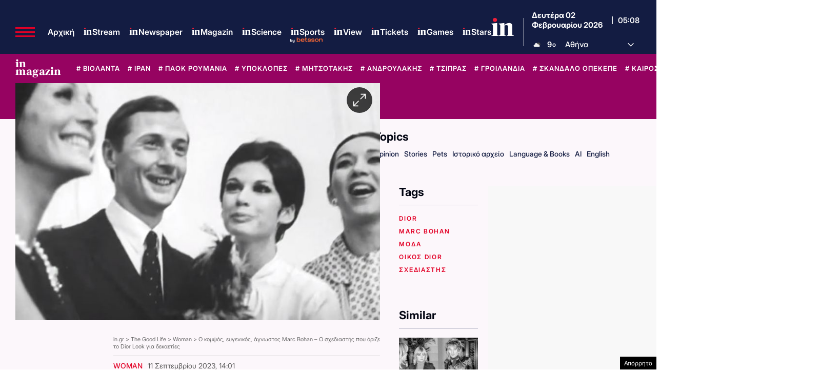

--- FILE ---
content_type: text/html; charset=UTF-8
request_url: https://www.in.gr/2023/09/11/life/woman/o-kompsos-eygenikos-agnostos-marc-bohan-o-sxediastis-pou-orize-dior-look-gia-dekaeties/
body_size: 85349
content:
<!DOCTYPE html><html lang="el"><head><meta charset="UTF-8"><title>Ο κομψός, ευγενικός, άγνωστος Marc Bohan - Ο σχεδιαστής που όριζε το Dior Look για δεκαετίες | in.gr</title><meta name="viewport" content="width=device-width, initial-scale=1, viewport-fit=cover"><link rel="icon" href="https://www.in.gr/wp-content/themes/whsk_in.gr/common/imgs/icons/favicon.ico?v=1.4" type="image/x-icon" /><link rel="apple-touch-icon" sizes="180x180" href="/wp-content/themes/whsk_in.gr/common/imgs/icons/apple-icon-180x180.png"><link rel="icon" type="image/png" sizes="192x192"  href="/wp-content/themes/whsk_in.gr/common/imgs/icons/android-icon-192x192.png"><link rel="icon" type="image/png" sizes="96x96" href="/wp-content/themes/whsk_in.gr/common/imgs/icons/favicon-96x96.png"><meta name="msapplication-TileColor" content="#ffffff"><meta name="msapplication-TileImage" content="https://www.in.gr/wp-content/themes/whsk_in.gr/common/imgs/icons/ms-icon-144x144.png"><meta name="theme-color" content="#ffffff"><link rel="preconnect" href="https://www.in.gr"><link rel="preconnect" href="https://fonts.googleapis.com" crossorigin><link rel="preconnect" href="https://fonts.gstatic.com" crossorigin><link rel="preconnect" href="https://ajax.googleapis.com"><link rel="preconnect" href="https://code.jquery.com"><link rel="preconnect" href="https://www.google-analytics.com"><link rel="preconnect" href="https://securepubads.g.doubleclick.net"><link rel="preconnect" href="https://fundingchoicesmessages.google.com"><link rel="preconnect" href="https://pagead2.googlesyndication.com"><link rel="preconnect" href="https://tpc.googlesyndication.com"><link rel="preconnect" href="https://cdnjs.cloudflare.com"><link rel="preconnect" href="https://quantcast.mgr.consensu.org"><link rel="preconnect" href="https://secure.quantserve.com"><link rel="preconnect" href="https://vjs.zencdn.net"><link rel="preconnect" href="https://www.alteregomedia.org"><link rel="dns-prefetch" href="//www.in.gr"><link rel="dns-prefetch" href="//cdn.onesignal.com"><link rel="dns-prefetch" href="//static.adman.gr"><link rel="dns-prefetch" href="//code.jquery.com"><link rel="dns-prefetch" href="//cloudfront.net"><link rel="preload" as="script" href="https://code.jquery.com/jquery-3.6.3.min.js?ver=1.0"><link rel="preload" href="/wp-content/themes/whsk_in.gr/common/fonts/inter/Inter28pt-Regular.woff2" as="font" type="font/woff2" crossorigin="anonymous" /><link rel="preload" href="/wp-content/themes/whsk_in.gr/common/fonts/inter/Inter28pt-Medium.woff2" as="font" type="font/woff2" crossorigin="anonymous" /><link rel="preload" href="/wp-content/themes/whsk_in.gr/common/fonts/inter/Inter28pt-SemiBold.woff2" as="font" type="font/woff2" crossorigin="anonymous" /><link rel="preload" href="/wp-content/themes/whsk_in.gr/common/fonts/inter/Inter28pt-Bold.woff2" as="font" type="font/woff2" crossorigin="anonymous" /><link rel="preload" href="/wp-content/themes/whsk_in.gr/common/fonts/frank/FrankRuhlLibre-Black.woff2" as="font" type="font/woff2" crossorigin="anonymous" /><meta name="description" content="Ο Marc Bohan διατήρησε τη φήμη της παιχνιδιάρικης κομψότητας του οίκου Dior, μέσα στους ατελείωτους κύκλους της μόδας, περισσότερα χρόνια από τον ιδρυτή του. Πρόσφατα έφυγε από τη ζωή, στα 97 του."/><link rel="canonical" href="https://www.in.gr/2023/09/11/life/woman/o-kompsos-eygenikos-agnostos-marc-bohan-o-sxediastis-pou-orize-dior-look-gia-dekaeties/" /><meta property="og:locale" content="el_GR" /><meta property="og:type" content="article" /><meta property="og:title" content="Ο κομψός, ευγενικός, άγνωστος Marc Bohan - Ο σχεδιαστής που όριζε το Dior Look για δεκαετίες | in.gr" /><meta property="og:description" content="Ο Marc Bohan διατήρησε τη φήμη της παιχνιδιάρικης κομψότητας του οίκου Dior, μέσα στους ατελείωτους κύκλους της μόδας, περισσότερα χρόνια από τον ιδρυτή του. Πρόσφατα έφυγε από τη ζωή, στα 97 του." /><meta property="og:url" content="https://www.in.gr/2023/09/11/life/woman/o-kompsos-eygenikos-agnostos-marc-bohan-o-sxediastis-pou-orize-dior-look-gia-dekaeties/" /><meta property="og:site_name" content="in.gr" /><meta property="article:publisher" content="https://www.facebook.com/www.in.gr/" /><meta property="article:tag" content="dior" /><meta property="article:tag" content="Marc Bohan" /><meta property="article:tag" content="μόδα" /><meta property="article:tag" content="ΟΙΚΟΣ DIOR" /><meta property="article:tag" content="σχεδιαστής" /><meta property="article:section" content="Woman" /><meta property="article:published_time" content="2023-09-11T14:01:32+02:00" /><meta property="article:modified_time" content="2023-09-11T14:07:42+02:00" /><meta property="og:updated_time" content="2023-09-11T14:07:42+02:00" /><meta property="og:image" content="https://www.in.gr/wp-content/uploads/2023/09/vxfgvcxgcghvc-620x350.jpg" /><meta property="og:image:secure_url" content="https://www.in.gr/wp-content/uploads/2023/09/vxfgvcxgcghvc-620x350.jpg" /><meta property="og:image:width" content="620" /><meta property="og:image:height" content="350" /><meta name="twitter:card" content="summary_large_image" /><meta name="twitter:description" content="Ο Marc Bohan διατήρησε τη φήμη της παιχνιδιάρικης κομψότητας του οίκου Dior, μέσα στους ατελείωτους κύκλους της μόδας, περισσότερα χρόνια από τον ιδρυτή του. Πρόσφατα έφυγε από τη ζωή, στα 97 του." /><meta name="twitter:title" content="Ο κομψός, ευγενικός, άγνωστος Marc Bohan - Ο σχεδιαστής που όριζε το Dior Look για δεκαετίες | in.gr" /><meta name="twitter:site" content="@in_gr" /><meta name="twitter:image" content="https://www.in.gr/wp-content/uploads/2023/09/vxfgvcxgcghvc-620x350.jpg" /><meta name="twitter:creator" content="@in_gr" /><meta name="robots" content="index, follow, max-image-preview:large, max-snippet:-1, max-video-preview:-1" /> <script type='text/javascript' src='https://code.jquery.com/jquery-3.6.3.min.js?ver=1.0'></script> <script type='text/javascript' src='https://www.in.gr/wp-content/cache/autoptimize/js/autoptimize_single_15065981497259d972918a646ab771e0.js?ver=2.0.8'></script> <link rel="alternate" type="application/json+oembed" href="https://www.in.gr/wp-json/oembed/1.0/embed?url=https%3A%2F%2Fwww.in.gr%2F2023%2F09%2F11%2Flife%2Fwoman%2Fo-kompsos-eygenikos-agnostos-marc-bohan-o-sxediastis-pou-orize-dior-look-gia-dekaeties%2F" /><link rel="alternate" type="text/xml+oembed" href="https://www.in.gr/wp-json/oembed/1.0/embed?url=https%3A%2F%2Fwww.in.gr%2F2023%2F09%2F11%2Flife%2Fwoman%2Fo-kompsos-eygenikos-agnostos-marc-bohan-o-sxediastis-pou-orize-dior-look-gia-dekaeties%2F&#038;format=xml" /><link fetchpriority="high" rel="preload" as="image" href="https://www.in.gr/wp-content/uploads/2023/09/vxfgvcxgcghvc.jpg" imagesrcset="https://www.in.gr/wp-content/uploads/2023/09/vxfgvcxgcghvc.jpg 1028w, https://www.in.gr/wp-content/uploads/2023/09/vxfgvcxgcghvc-150x73.jpg 150w, https://www.in.gr/wp-content/uploads/2023/09/vxfgvcxgcghvc-600x290.jpg 600w, https://www.in.gr/wp-content/uploads/2023/09/vxfgvcxgcghvc-768x371.jpg 768w, https://www.in.gr/wp-content/uploads/2023/09/vxfgvcxgcghvc-1024x495.jpg 1024w" imagesizes="(max-width: 1028px) 100vw, 1028px" /><link rel="amphtml" href="https://www.in.gr/2023/09/11/life/woman/o-kompsos-eygenikos-agnostos-marc-bohan-o-sxediastis-pou-orize-dior-look-gia-dekaeties/amp/"> <script async src="https://fundingchoicesmessages.google.com/i/pub-3451081775397713?ers=1"></script><script>(function() {function signalGooglefcPresent() {if (!window.frames['googlefcPresent']) {if (document.body) {const iframe = document.createElement('iframe'); iframe.style = 'width: 0; height: 0; border: none; z-index: -1000; left: -1000px; top: -1000px;'; iframe.style.display = 'none'; iframe.name = 'googlefcPresent'; document.body.appendChild(iframe);} else {setTimeout(signalGooglefcPresent, 0);}}}signalGooglefcPresent();})();</script> <script>(function(){'use strict';function aa(a){var b=0;return function(){return b<a.length?{done:!1,value:a[b++]}:{done:!0}}}var ba=typeof Object.defineProperties=="function"?Object.defineProperty:function(a,b,c){if(a==Array.prototype||a==Object.prototype)return a;a[b]=c.value;return a};
function ca(a){a=["object"==typeof globalThis&&globalThis,a,"object"==typeof window&&window,"object"==typeof self&&self,"object"==typeof global&&global];for(var b=0;b<a.length;++b){var c=a[b];if(c&&c.Math==Math)return c}throw Error("Cannot find global object");}var da=ca(this);function l(a,b){if(b)a:{var c=da;a=a.split(".");for(var d=0;d<a.length-1;d++){var e=a[d];if(!(e in c))break a;c=c[e]}a=a[a.length-1];d=c[a];b=b(d);b!=d&&b!=null&&ba(c,a,{configurable:!0,writable:!0,value:b})}}
function ea(a){return a.raw=a}function n(a){var b=typeof Symbol!="undefined"&&Symbol.iterator&&a[Symbol.iterator];if(b)return b.call(a);if(typeof a.length=="number")return{next:aa(a)};throw Error(String(a)+" is not an iterable or ArrayLike");}function fa(a){for(var b,c=[];!(b=a.next()).done;)c.push(b.value);return c}var ha=typeof Object.create=="function"?Object.create:function(a){function b(){}b.prototype=a;return new b},p;
if(typeof Object.setPrototypeOf=="function")p=Object.setPrototypeOf;else{var q;a:{var ja={a:!0},ka={};try{ka.__proto__=ja;q=ka.a;break a}catch(a){}q=!1}p=q?function(a,b){a.__proto__=b;if(a.__proto__!==b)throw new TypeError(a+" is not extensible");return a}:null}var la=p;
function t(a,b){a.prototype=ha(b.prototype);a.prototype.constructor=a;if(la)la(a,b);else for(var c in b)if(c!="prototype")if(Object.defineProperties){var d=Object.getOwnPropertyDescriptor(b,c);d&&Object.defineProperty(a,c,d)}else a[c]=b[c];a.A=b.prototype}function ma(){for(var a=Number(this),b=[],c=a;c<arguments.length;c++)b[c-a]=arguments[c];return b}l("Object.is",function(a){return a?a:function(b,c){return b===c?b!==0||1/b===1/c:b!==b&&c!==c}});
l("Array.prototype.includes",function(a){return a?a:function(b,c){var d=this;d instanceof String&&(d=String(d));var e=d.length;c=c||0;for(c<0&&(c=Math.max(c+e,0));c<e;c++){var f=d[c];if(f===b||Object.is(f,b))return!0}return!1}});
l("String.prototype.includes",function(a){return a?a:function(b,c){if(this==null)throw new TypeError("The 'this' value for String.prototype.includes must not be null or undefined");if(b instanceof RegExp)throw new TypeError("First argument to String.prototype.includes must not be a regular expression");return this.indexOf(b,c||0)!==-1}});l("Number.MAX_SAFE_INTEGER",function(){return 9007199254740991});
l("Number.isFinite",function(a){return a?a:function(b){return typeof b!=="number"?!1:!isNaN(b)&&b!==Infinity&&b!==-Infinity}});l("Number.isInteger",function(a){return a?a:function(b){return Number.isFinite(b)?b===Math.floor(b):!1}});l("Number.isSafeInteger",function(a){return a?a:function(b){return Number.isInteger(b)&&Math.abs(b)<=Number.MAX_SAFE_INTEGER}});
l("Math.trunc",function(a){return a?a:function(b){b=Number(b);if(isNaN(b)||b===Infinity||b===-Infinity||b===0)return b;var c=Math.floor(Math.abs(b));return b<0?-c:c}});/*

 Copyright The Closure Library Authors.
 SPDX-License-Identifier: Apache-2.0
*/
var u=this||self;function v(a,b){a:{var c=["CLOSURE_FLAGS"];for(var d=u,e=0;e<c.length;e++)if(d=d[c[e]],d==null){c=null;break a}c=d}a=c&&c[a];return a!=null?a:b}function w(a){return a};function na(a){u.setTimeout(function(){throw a;},0)};var oa=v(610401301,!1),pa=v(188588736,!0),qa=v(645172343,v(1,!0));var x,ra=u.navigator;x=ra?ra.userAgentData||null:null;function z(a){return oa?x?x.brands.some(function(b){return(b=b.brand)&&b.indexOf(a)!=-1}):!1:!1}function A(a){var b;a:{if(b=u.navigator)if(b=b.userAgent)break a;b=""}return b.indexOf(a)!=-1};function B(){return oa?!!x&&x.brands.length>0:!1}function C(){return B()?z("Chromium"):(A("Chrome")||A("CriOS"))&&!(B()?0:A("Edge"))||A("Silk")};var sa=B()?!1:A("Trident")||A("MSIE");!A("Android")||C();C();A("Safari")&&(C()||(B()?0:A("Coast"))||(B()?0:A("Opera"))||(B()?0:A("Edge"))||(B()?z("Microsoft Edge"):A("Edg/"))||B()&&z("Opera"));var ta={},D=null;var ua=typeof Uint8Array!=="undefined",va=!sa&&typeof btoa==="function";var wa;function E(){return typeof BigInt==="function"};var F=typeof Symbol==="function"&&typeof Symbol()==="symbol";function xa(a){return typeof Symbol==="function"&&typeof Symbol()==="symbol"?Symbol():a}var G=xa(),ya=xa("2ex");var za=F?function(a,b){a[G]|=b}:function(a,b){a.g!==void 0?a.g|=b:Object.defineProperties(a,{g:{value:b,configurable:!0,writable:!0,enumerable:!1}})},H=F?function(a){return a[G]|0}:function(a){return a.g|0},I=F?function(a){return a[G]}:function(a){return a.g},J=F?function(a,b){a[G]=b}:function(a,b){a.g!==void 0?a.g=b:Object.defineProperties(a,{g:{value:b,configurable:!0,writable:!0,enumerable:!1}})};function Aa(a,b){J(b,(a|0)&-14591)}function Ba(a,b){J(b,(a|34)&-14557)};var K={},Ca={};function Da(a){return!(!a||typeof a!=="object"||a.g!==Ca)}function Ea(a){return a!==null&&typeof a==="object"&&!Array.isArray(a)&&a.constructor===Object}function L(a,b,c){if(!Array.isArray(a)||a.length)return!1;var d=H(a);if(d&1)return!0;if(!(b&&(Array.isArray(b)?b.includes(c):b.has(c))))return!1;J(a,d|1);return!0};var M=0,N=0;function Fa(a){var b=a>>>0;M=b;N=(a-b)/4294967296>>>0}function Ga(a){if(a<0){Fa(-a);var b=n(Ha(M,N));a=b.next().value;b=b.next().value;M=a>>>0;N=b>>>0}else Fa(a)}function Ia(a,b){b>>>=0;a>>>=0;if(b<=2097151)var c=""+(4294967296*b+a);else E()?c=""+(BigInt(b)<<BigInt(32)|BigInt(a)):(c=(a>>>24|b<<8)&16777215,b=b>>16&65535,a=(a&16777215)+c*6777216+b*6710656,c+=b*8147497,b*=2,a>=1E7&&(c+=a/1E7>>>0,a%=1E7),c>=1E7&&(b+=c/1E7>>>0,c%=1E7),c=b+Ja(c)+Ja(a));return c}
function Ja(a){a=String(a);return"0000000".slice(a.length)+a}function Ha(a,b){b=~b;a?a=~a+1:b+=1;return[a,b]};var Ka=/^-?([1-9][0-9]*|0)(\.[0-9]+)?$/;var O;function La(a,b){O=b;a=new a(b);O=void 0;return a}
function P(a,b,c){a==null&&(a=O);O=void 0;if(a==null){var d=96;c?(a=[c],d|=512):a=[];b&&(d=d&-16760833|(b&1023)<<14)}else{if(!Array.isArray(a))throw Error("narr");d=H(a);if(d&2048)throw Error("farr");if(d&64)return a;d|=64;if(c&&(d|=512,c!==a[0]))throw Error("mid");a:{c=a;var e=c.length;if(e){var f=e-1;if(Ea(c[f])){d|=256;b=f-(+!!(d&512)-1);if(b>=1024)throw Error("pvtlmt");d=d&-16760833|(b&1023)<<14;break a}}if(b){b=Math.max(b,e-(+!!(d&512)-1));if(b>1024)throw Error("spvt");d=d&-16760833|(b&1023)<<
14}}}J(a,d);return a};function Ma(a){switch(typeof a){case "number":return isFinite(a)?a:String(a);case "boolean":return a?1:0;case "object":if(a)if(Array.isArray(a)){if(L(a,void 0,0))return}else if(ua&&a!=null&&a instanceof Uint8Array){if(va){for(var b="",c=0,d=a.length-10240;c<d;)b+=String.fromCharCode.apply(null,a.subarray(c,c+=10240));b+=String.fromCharCode.apply(null,c?a.subarray(c):a);a=btoa(b)}else{b===void 0&&(b=0);if(!D){D={};c="ABCDEFGHIJKLMNOPQRSTUVWXYZabcdefghijklmnopqrstuvwxyz0123456789".split("");d=["+/=",
"+/","-_=","-_.","-_"];for(var e=0;e<5;e++){var f=c.concat(d[e].split(""));ta[e]=f;for(var g=0;g<f.length;g++){var h=f[g];D[h]===void 0&&(D[h]=g)}}}b=ta[b];c=Array(Math.floor(a.length/3));d=b[64]||"";for(e=f=0;f<a.length-2;f+=3){var k=a[f],m=a[f+1];h=a[f+2];g=b[k>>2];k=b[(k&3)<<4|m>>4];m=b[(m&15)<<2|h>>6];h=b[h&63];c[e++]=g+k+m+h}g=0;h=d;switch(a.length-f){case 2:g=a[f+1],h=b[(g&15)<<2]||d;case 1:a=a[f],c[e]=b[a>>2]+b[(a&3)<<4|g>>4]+h+d}a=c.join("")}return a}}return a};function Na(a,b,c){a=Array.prototype.slice.call(a);var d=a.length,e=b&256?a[d-1]:void 0;d+=e?-1:0;for(b=b&512?1:0;b<d;b++)a[b]=c(a[b]);if(e){b=a[b]={};for(var f in e)Object.prototype.hasOwnProperty.call(e,f)&&(b[f]=c(e[f]))}return a}function Oa(a,b,c,d,e){if(a!=null){if(Array.isArray(a))a=L(a,void 0,0)?void 0:e&&H(a)&2?a:Pa(a,b,c,d!==void 0,e);else if(Ea(a)){var f={},g;for(g in a)Object.prototype.hasOwnProperty.call(a,g)&&(f[g]=Oa(a[g],b,c,d,e));a=f}else a=b(a,d);return a}}
function Pa(a,b,c,d,e){var f=d||c?H(a):0;d=d?!!(f&32):void 0;a=Array.prototype.slice.call(a);for(var g=0;g<a.length;g++)a[g]=Oa(a[g],b,c,d,e);c&&c(f,a);return a}function Qa(a){return a.s===K?a.toJSON():Ma(a)};function Ra(a,b,c){c=c===void 0?Ba:c;if(a!=null){if(ua&&a instanceof Uint8Array)return b?a:new Uint8Array(a);if(Array.isArray(a)){var d=H(a);if(d&2)return a;b&&(b=d===0||!!(d&32)&&!(d&64||!(d&16)));return b?(J(a,(d|34)&-12293),a):Pa(a,Ra,d&4?Ba:c,!0,!0)}a.s===K&&(c=a.h,d=I(c),a=d&2?a:La(a.constructor,Sa(c,d,!0)));return a}}function Sa(a,b,c){var d=c||b&2?Ba:Aa,e=!!(b&32);a=Na(a,b,function(f){return Ra(f,e,d)});za(a,32|(c?2:0));return a};function Ta(a,b){a=a.h;return Ua(a,I(a),b)}function Va(a,b,c,d){b=d+(+!!(b&512)-1);if(!(b<0||b>=a.length||b>=c))return a[b]}
function Ua(a,b,c,d){if(c===-1)return null;var e=b>>14&1023||536870912;if(c>=e){if(b&256)return a[a.length-1][c]}else{var f=a.length;if(d&&b&256&&(d=a[f-1][c],d!=null)){if(Va(a,b,e,c)&&ya!=null){var g;a=(g=wa)!=null?g:wa={};g=a[ya]||0;g>=4||(a[ya]=g+1,g=Error(),g.__closure__error__context__984382||(g.__closure__error__context__984382={}),g.__closure__error__context__984382.severity="incident",na(g))}return d}return Va(a,b,e,c)}}
function Wa(a,b,c,d,e){var f=b>>14&1023||536870912;if(c>=f||e&&!qa){var g=b;if(b&256)e=a[a.length-1];else{if(d==null)return;e=a[f+(+!!(b&512)-1)]={};g|=256}e[c]=d;c<f&&(a[c+(+!!(b&512)-1)]=void 0);g!==b&&J(a,g)}else a[c+(+!!(b&512)-1)]=d,b&256&&(a=a[a.length-1],c in a&&delete a[c])}
function Xa(a,b){var c=Ya;var d=d===void 0?!1:d;var e=a.h;var f=I(e),g=Ua(e,f,b,d);if(g!=null&&typeof g==="object"&&g.s===K)c=g;else if(Array.isArray(g)){var h=H(g),k=h;k===0&&(k|=f&32);k|=f&2;k!==h&&J(g,k);c=new c(g)}else c=void 0;c!==g&&c!=null&&Wa(e,f,b,c,d);e=c;if(e==null)return e;a=a.h;f=I(a);f&2||(g=e,c=g.h,h=I(c),g=h&2?La(g.constructor,Sa(c,h,!1)):g,g!==e&&(e=g,Wa(a,f,b,e,d)));return e}function Za(a,b){a=Ta(a,b);return a==null||typeof a==="string"?a:void 0}
function $a(a,b){var c=c===void 0?0:c;a=Ta(a,b);if(a!=null)if(b=typeof a,b==="number"?Number.isFinite(a):b!=="string"?0:Ka.test(a))if(typeof a==="number"){if(a=Math.trunc(a),!Number.isSafeInteger(a)){Ga(a);b=M;var d=N;if(a=d&2147483648)b=~b+1>>>0,d=~d>>>0,b==0&&(d=d+1>>>0);b=d*4294967296+(b>>>0);a=a?-b:b}}else if(b=Math.trunc(Number(a)),Number.isSafeInteger(b))a=String(b);else{if(b=a.indexOf("."),b!==-1&&(a=a.substring(0,b)),!(a[0]==="-"?a.length<20||a.length===20&&Number(a.substring(0,7))>-922337:
a.length<19||a.length===19&&Number(a.substring(0,6))<922337)){if(a.length<16)Ga(Number(a));else if(E())a=BigInt(a),M=Number(a&BigInt(4294967295))>>>0,N=Number(a>>BigInt(32)&BigInt(4294967295));else{b=+(a[0]==="-");N=M=0;d=a.length;for(var e=b,f=(d-b)%6+b;f<=d;e=f,f+=6)e=Number(a.slice(e,f)),N*=1E6,M=M*1E6+e,M>=4294967296&&(N+=Math.trunc(M/4294967296),N>>>=0,M>>>=0);b&&(b=n(Ha(M,N)),a=b.next().value,b=b.next().value,M=a,N=b)}a=M;b=N;b&2147483648?E()?a=""+(BigInt(b|0)<<BigInt(32)|BigInt(a>>>0)):(b=
n(Ha(a,b)),a=b.next().value,b=b.next().value,a="-"+Ia(a,b)):a=Ia(a,b)}}else a=void 0;return a!=null?a:c}function R(a,b){var c=c===void 0?"":c;a=Za(a,b);return a!=null?a:c};var S;function T(a,b,c){this.h=P(a,b,c)}T.prototype.toJSON=function(){return ab(this)};T.prototype.s=K;T.prototype.toString=function(){try{return S=!0,ab(this).toString()}finally{S=!1}};
function ab(a){var b=S?a.h:Pa(a.h,Qa,void 0,void 0,!1);var c=!S;var d=pa?void 0:a.constructor.v;var e=I(c?a.h:b);if(a=b.length){var f=b[a-1],g=Ea(f);g?a--:f=void 0;e=+!!(e&512)-1;var h=b;if(g){b:{var k=f;var m={};g=!1;if(k)for(var r in k)if(Object.prototype.hasOwnProperty.call(k,r))if(isNaN(+r))m[r]=k[r];else{var y=k[r];Array.isArray(y)&&(L(y,d,+r)||Da(y)&&y.size===0)&&(y=null);y==null&&(g=!0);y!=null&&(m[r]=y)}if(g){for(var Q in m)break b;m=null}else m=k}k=m==null?f!=null:m!==f}for(var ia;a>0;a--){Q=
a-1;r=h[Q];Q-=e;if(!(r==null||L(r,d,Q)||Da(r)&&r.size===0))break;ia=!0}if(h!==b||k||ia){if(!c)h=Array.prototype.slice.call(h,0,a);else if(ia||k||m)h.length=a;m&&h.push(m)}b=h}return b};function bb(a){return function(b){if(b==null||b=="")b=new a;else{b=JSON.parse(b);if(!Array.isArray(b))throw Error("dnarr");za(b,32);b=La(a,b)}return b}};function cb(a){this.h=P(a)}t(cb,T);var db=bb(cb);var U;function V(a){this.g=a}V.prototype.toString=function(){return this.g+""};var eb={};function fb(a){if(U===void 0){var b=null;var c=u.trustedTypes;if(c&&c.createPolicy){try{b=c.createPolicy("goog#html",{createHTML:w,createScript:w,createScriptURL:w})}catch(d){u.console&&u.console.error(d.message)}U=b}else U=b}a=(b=U)?b.createScriptURL(a):a;return new V(a,eb)};/*

 SPDX-License-Identifier: Apache-2.0
*/
function gb(a){var b=ma.apply(1,arguments);if(b.length===0)return fb(a[0]);for(var c=a[0],d=0;d<b.length;d++)c+=encodeURIComponent(b[d])+a[d+1];return fb(c)};function hb(a,b){a.src=b instanceof V&&b.constructor===V?b.g:"type_error:TrustedResourceUrl";var c,d;(c=(b=(d=(c=(a.ownerDocument&&a.ownerDocument.defaultView||window).document).querySelector)==null?void 0:d.call(c,"script[nonce]"))?b.nonce||b.getAttribute("nonce")||"":"")&&a.setAttribute("nonce",c)};function ib(){return Math.floor(Math.random()*2147483648).toString(36)+Math.abs(Math.floor(Math.random()*2147483648)^Date.now()).toString(36)};function jb(a,b){b=String(b);a.contentType==="application/xhtml+xml"&&(b=b.toLowerCase());return a.createElement(b)}function kb(a){this.g=a||u.document||document};function lb(a){a=a===void 0?document:a;return a.createElement("script")};function mb(a,b,c,d,e,f){try{var g=a.g,h=lb(g);h.async=!0;hb(h,b);g.head.appendChild(h);h.addEventListener("load",function(){e();d&&g.head.removeChild(h)});h.addEventListener("error",function(){c>0?mb(a,b,c-1,d,e,f):(d&&g.head.removeChild(h),f())})}catch(k){f()}};var nb=u.atob("aHR0cHM6Ly93d3cuZ3N0YXRpYy5jb20vaW1hZ2VzL2ljb25zL21hdGVyaWFsL3N5c3RlbS8xeC93YXJuaW5nX2FtYmVyXzI0ZHAucG5n"),ob=u.atob("WW91IGFyZSBzZWVpbmcgdGhpcyBtZXNzYWdlIGJlY2F1c2UgYWQgb3Igc2NyaXB0IGJsb2NraW5nIHNvZnR3YXJlIGlzIGludGVyZmVyaW5nIHdpdGggdGhpcyBwYWdlLg=="),pb=u.atob("RGlzYWJsZSBhbnkgYWQgb3Igc2NyaXB0IGJsb2NraW5nIHNvZnR3YXJlLCB0aGVuIHJlbG9hZCB0aGlzIHBhZ2Uu");function qb(a,b,c){this.i=a;this.u=b;this.o=c;this.g=null;this.j=[];this.m=!1;this.l=new kb(this.i)}
function rb(a){if(a.i.body&&!a.m){var b=function(){sb(a);u.setTimeout(function(){tb(a,3)},50)};mb(a.l,a.u,2,!0,function(){u[a.o]||b()},b);a.m=!0}}
function sb(a){for(var b=W(1,5),c=0;c<b;c++){var d=X(a);a.i.body.appendChild(d);a.j.push(d)}b=X(a);b.style.bottom="0";b.style.left="0";b.style.position="fixed";b.style.width=W(100,110).toString()+"%";b.style.zIndex=W(2147483544,2147483644).toString();b.style.backgroundColor=ub(249,259,242,252,219,229);b.style.boxShadow="0 0 12px #888";b.style.color=ub(0,10,0,10,0,10);b.style.display="flex";b.style.justifyContent="center";b.style.fontFamily="Roboto, Arial";c=X(a);c.style.width=W(80,85).toString()+
"%";c.style.maxWidth=W(750,775).toString()+"px";c.style.margin="24px";c.style.display="flex";c.style.alignItems="flex-start";c.style.justifyContent="center";d=jb(a.l.g,"IMG");d.className=ib();d.src=nb;d.alt="Warning icon";d.style.height="24px";d.style.width="24px";d.style.paddingRight="16px";var e=X(a),f=X(a);f.style.fontWeight="bold";f.textContent=ob;var g=X(a);g.textContent=pb;Y(a,e,f);Y(a,e,g);Y(a,c,d);Y(a,c,e);Y(a,b,c);a.g=b;a.i.body.appendChild(a.g);b=W(1,5);for(c=0;c<b;c++)d=X(a),a.i.body.appendChild(d),
a.j.push(d)}function Y(a,b,c){for(var d=W(1,5),e=0;e<d;e++){var f=X(a);b.appendChild(f)}b.appendChild(c);c=W(1,5);for(d=0;d<c;d++)e=X(a),b.appendChild(e)}function W(a,b){return Math.floor(a+Math.random()*(b-a))}function ub(a,b,c,d,e,f){return"rgb("+W(Math.max(a,0),Math.min(b,255)).toString()+","+W(Math.max(c,0),Math.min(d,255)).toString()+","+W(Math.max(e,0),Math.min(f,255)).toString()+")"}function X(a){a=jb(a.l.g,"DIV");a.className=ib();return a}
function tb(a,b){b<=0||a.g!=null&&a.g.offsetHeight!==0&&a.g.offsetWidth!==0||(vb(a),sb(a),u.setTimeout(function(){tb(a,b-1)},50))}function vb(a){for(var b=n(a.j),c=b.next();!c.done;c=b.next())(c=c.value)&&c.parentNode&&c.parentNode.removeChild(c);a.j=[];(b=a.g)&&b.parentNode&&b.parentNode.removeChild(b);a.g=null};function wb(a,b,c,d,e){function f(k){document.body?g(document.body):k>0?u.setTimeout(function(){f(k-1)},e):b()}function g(k){k.appendChild(h);u.setTimeout(function(){h?(h.offsetHeight!==0&&h.offsetWidth!==0?b():a(),h.parentNode&&h.parentNode.removeChild(h)):a()},d)}var h=xb(c);f(3)}function xb(a){var b=document.createElement("div");b.className=a;b.style.width="1px";b.style.height="1px";b.style.position="absolute";b.style.left="-10000px";b.style.top="-10000px";b.style.zIndex="-10000";return b};function Ya(a){this.h=P(a)}t(Ya,T);function yb(a){this.h=P(a)}t(yb,T);var zb=bb(yb);function Ab(a){if(!a)return null;a=Za(a,4);var b;a===null||a===void 0?b=null:b=fb(a);return b};var Bb=ea([""]),Cb=ea([""]);function Db(a,b){this.m=a;this.o=new kb(a.document);this.g=b;this.j=R(this.g,1);this.u=Ab(Xa(this.g,2))||gb(Bb);this.i=!1;b=Ab(Xa(this.g,13))||gb(Cb);this.l=new qb(a.document,b,R(this.g,12))}Db.prototype.start=function(){Eb(this)};
function Eb(a){Fb(a);mb(a.o,a.u,3,!1,function(){a:{var b=a.j;var c=u.btoa(b);if(c=u[c]){try{var d=db(u.atob(c))}catch(e){b=!1;break a}b=b===Za(d,1)}else b=!1}b?Z(a,R(a.g,14)):(Z(a,R(a.g,8)),rb(a.l))},function(){wb(function(){Z(a,R(a.g,7));rb(a.l)},function(){return Z(a,R(a.g,6))},R(a.g,9),$a(a.g,10),$a(a.g,11))})}function Z(a,b){a.i||(a.i=!0,a=new a.m.XMLHttpRequest,a.open("GET",b,!0),a.send())}function Fb(a){var b=u.btoa(a.j);a.m[b]&&Z(a,R(a.g,5))};(function(a,b){u[a]=function(){var c=ma.apply(0,arguments);u[a]=function(){};b.call.apply(b,[null].concat(c instanceof Array?c:fa(n(c))))}})("__h82AlnkH6D91__",function(a){typeof window.atob==="function"&&(new Db(window,zb(window.atob(a)))).start()});}).call(this);

window.__h82AlnkH6D91__("[base64]/[base64]/[base64]/[base64]");</script>  <script async src="https://www.googletagmanager.com/gtag/js?id=G-DEMBT02RYF"></script> <script>window.dataLayer = window.dataLayer || [];
  function gtag(){dataLayer.push(arguments);}
  gtag('js', new Date());

  gtag('config', 'G-DEMBT02RYF'); // ORIGIN CODE</script> <script async src="https://www.googletagmanager.com/gtag/js?id=AW-17102137273"></script> <script>window.dataLayer = window.dataLayer || [];
  function gtag(){dataLayer.push(arguments);}
  gtag('js', new Date());

  gtag('config', 'AW-17102137273');</script> <script>!function (n) { "use strict"; function d(n, t) { var r = (65535 & n) + (65535 & t); return (n >> 16) + (t >> 16) + (r >> 16) << 16 | 65535 & r } function f(n, t, r, e, o, u) { return d((u = d(d(t, n), d(e, u))) << o | u >>> 32 - o, r) } function l(n, t, r, e, o, u, c) { return f(t & r | ~t & e, n, t, o, u, c) } function g(n, t, r, e, o, u, c) { return f(t & e | r & ~e, n, t, o, u, c) } function v(n, t, r, e, o, u, c) { return f(t ^ r ^ e, n, t, o, u, c) } function m(n, t, r, e, o, u, c) { return f(r ^ (t | ~e), n, t, o, u, c) } function c(n, t) { var r, e, o, u; n[t >> 5] |= 128 << t % 32, n[14 + (t + 64 >>> 9 << 4)] = t; for (var c = 1732584193, f = -271733879, i = -1732584194, a = 271733878, h = 0; h < n.length; h += 16)c = l(r = c, e = f, o = i, u = a, n[h], 7, -680876936), a = l(a, c, f, i, n[h + 1], 12, -389564586), i = l(i, a, c, f, n[h + 2], 17, 606105819), f = l(f, i, a, c, n[h + 3], 22, -1044525330), c = l(c, f, i, a, n[h + 4], 7, -176418897), a = l(a, c, f, i, n[h + 5], 12, 1200080426), i = l(i, a, c, f, n[h + 6], 17, -1473231341), f = l(f, i, a, c, n[h + 7], 22, -45705983), c = l(c, f, i, a, n[h + 8], 7, 1770035416), a = l(a, c, f, i, n[h + 9], 12, -1958414417), i = l(i, a, c, f, n[h + 10], 17, -42063), f = l(f, i, a, c, n[h + 11], 22, -1990404162), c = l(c, f, i, a, n[h + 12], 7, 1804603682), a = l(a, c, f, i, n[h + 13], 12, -40341101), i = l(i, a, c, f, n[h + 14], 17, -1502002290), c = g(c, f = l(f, i, a, c, n[h + 15], 22, 1236535329), i, a, n[h + 1], 5, -165796510), a = g(a, c, f, i, n[h + 6], 9, -1069501632), i = g(i, a, c, f, n[h + 11], 14, 643717713), f = g(f, i, a, c, n[h], 20, -373897302), c = g(c, f, i, a, n[h + 5], 5, -701558691), a = g(a, c, f, i, n[h + 10], 9, 38016083), i = g(i, a, c, f, n[h + 15], 14, -660478335), f = g(f, i, a, c, n[h + 4], 20, -405537848), c = g(c, f, i, a, n[h + 9], 5, 568446438), a = g(a, c, f, i, n[h + 14], 9, -1019803690), i = g(i, a, c, f, n[h + 3], 14, -187363961), f = g(f, i, a, c, n[h + 8], 20, 1163531501), c = g(c, f, i, a, n[h + 13], 5, -1444681467), a = g(a, c, f, i, n[h + 2], 9, -51403784), i = g(i, a, c, f, n[h + 7], 14, 1735328473), c = v(c, f = g(f, i, a, c, n[h + 12], 20, -1926607734), i, a, n[h + 5], 4, -378558), a = v(a, c, f, i, n[h + 8], 11, -2022574463), i = v(i, a, c, f, n[h + 11], 16, 1839030562), f = v(f, i, a, c, n[h + 14], 23, -35309556), c = v(c, f, i, a, n[h + 1], 4, -1530992060), a = v(a, c, f, i, n[h + 4], 11, 1272893353), i = v(i, a, c, f, n[h + 7], 16, -155497632), f = v(f, i, a, c, n[h + 10], 23, -1094730640), c = v(c, f, i, a, n[h + 13], 4, 681279174), a = v(a, c, f, i, n[h], 11, -358537222), i = v(i, a, c, f, n[h + 3], 16, -722521979), f = v(f, i, a, c, n[h + 6], 23, 76029189), c = v(c, f, i, a, n[h + 9], 4, -640364487), a = v(a, c, f, i, n[h + 12], 11, -421815835), i = v(i, a, c, f, n[h + 15], 16, 530742520), c = m(c, f = v(f, i, a, c, n[h + 2], 23, -995338651), i, a, n[h], 6, -198630844), a = m(a, c, f, i, n[h + 7], 10, 1126891415), i = m(i, a, c, f, n[h + 14], 15, -1416354905), f = m(f, i, a, c, n[h + 5], 21, -57434055), c = m(c, f, i, a, n[h + 12], 6, 1700485571), a = m(a, c, f, i, n[h + 3], 10, -1894986606), i = m(i, a, c, f, n[h + 10], 15, -1051523), f = m(f, i, a, c, n[h + 1], 21, -2054922799), c = m(c, f, i, a, n[h + 8], 6, 1873313359), a = m(a, c, f, i, n[h + 15], 10, -30611744), i = m(i, a, c, f, n[h + 6], 15, -1560198380), f = m(f, i, a, c, n[h + 13], 21, 1309151649), c = m(c, f, i, a, n[h + 4], 6, -145523070), a = m(a, c, f, i, n[h + 11], 10, -1120210379), i = m(i, a, c, f, n[h + 2], 15, 718787259), f = m(f, i, a, c, n[h + 9], 21, -343485551), c = d(c, r), f = d(f, e), i = d(i, o), a = d(a, u); return [c, f, i, a] } function i(n) { for (var t = "", r = 32 * n.length, e = 0; e < r; e += 8)t += String.fromCharCode(n[e >> 5] >>> e % 32 & 255); return t } function a(n) { var t = []; for (t[(n.length >> 2) - 1] = void 0, e = 0; e < t.length; e += 1)t[e] = 0; for (var r = 8 * n.length, e = 0; e < r; e += 8)t[e >> 5] |= (255 & n.charCodeAt(e / 8)) << e % 32; return t } function e(n) { for (var t, r = "0123456789abcdef", e = "", o = 0; o < n.length; o += 1)t = n.charCodeAt(o), e += r.charAt(t >>> 4 & 15) + r.charAt(15 & t); return e } function r(n) { return unescape(encodeURIComponent(n)) } function o(n) { return i(c(a(n = r(n)), 8 * n.length)) } function u(n, t) { return function (n, t) { var r, e = a(n), o = [], u = []; for (o[15] = u[15] = void 0, 16 < e.length && (e = c(e, 8 * n.length)), r = 0; r < 16; r += 1)o[r] = 909522486 ^ e[r], u[r] = 1549556828 ^ e[r]; return t = c(o.concat(a(t)), 512 + 8 * t.length), i(c(u.concat(t), 640)) }(r(n), r(t)) } function t(n, t, r) { return t ? r ? u(t, n) : e(u(t, n)) : r ? o(n) : e(o(n)) } "function" == typeof define && define.amd ? define(function () { return t }) : "object" == typeof module && module.exports ? module.exports = t : n.md5 = t }(this);
//# sourceMappingURL=md5.min.js.map

function uuidv4() {
    return ([1e7] + -1e3 + -4e3 + -8e3 + -1e11).replace(/[018]/g, c =>
        (c ^ crypto.getRandomValues(new Uint8Array(1))[0] & 15 >> c / 4).toString(16)
    );
}

function setPPIDCookie() {
    document.cookie = "_ppid=" + md5(uuidv4()) + ";path=/";
}

function clearPPIDCookie() {
    document.cookie = "_ppid=;path=/;expires=Thu, 01 Jan 1970 00:00:01 GMT";
}

function getPPIDCookie() {
    let name = "_ppid=";
    let ca = document.cookie.split(';');
    for (let i = 0; i < ca.length; i++) {
        let c = ca[i].trim();
        if (c.indexOf(name) == 0) {
            return c.substring(name.length, c.length);
        }
    }
    return "";
}

function quantcastTrackEvent(eventName) {
    let ppid = getPPIDCookie();
    if (ppid === "") {
        setPPIDCookie();
    }
    if (typeof __qc !== 'undefined') {
        __qc.event({
            type: 'custom',
            eventType: eventName
        });
    }
}

// Wait for TCF API to load
let tcfCheckInterval = setInterval(() => {
    if (typeof window.__tcfapi !== 'undefined') {
        clearInterval(tcfCheckInterval); // Stop checking once __tcfapi is available

        window.__tcfapi('addEventListener', 2, function(tcData, success) {
            if (success && (tcData.eventStatus === 'useractioncomplete' || tcData.eventStatus === 'tcloaded')) {
                const hasPurposeOneConsent = tcData.purpose.consents['1']; // Purpose 1: Storage & Access
                
                if (hasPurposeOneConsent) {
                    console.log("Consent given for Purpose 1 - Setting PPID");
                    quantcastTrackEvent('Personalized Ad Consent Given');
                } else {
                    console.log("No consent for Purpose 1 - Clearing PPID");
                    clearPPIDCookie();
                }
            }
        });
    }
}, 500); // Check every 500ms

// Stop checking after 5 seconds
setTimeout(() => clearInterval(tcfCheckInterval), 5000);</script>  <script>window.skinSize = 'small';
    var w = window.innerWidth || document.documentElement.clientWidth || document.body.clientWidth;
    if (w > 1000) {
        window.skinSize = 'large';
    }
    if (w <= 668) {
        var platform = 'mobile';
    } else {
        var platform = 'desktop';
    }

    // function display320() {
    //     googletag.cmd.push(function() {
    //         googletag.display('320x50_bottom')
    //     });
    //     display320 = function() {}
    // }   

    
    function ways() {
        const f = $(".das-mmiddle");
        const d = $("#das-mmiddle-wp");
        var waypoint = new Waypoint({
            element: d[0],
            handler: function(n) {
                "up" === n ? f.addClass('ups') : "down" === n && f.removeClass('ups');
            },
            offset: function() {
                return window.innerHeight
            }
        })
    }

    function displaym2() {
        googletag.cmd.push(function() {
        googletag.display('300x250_m2');
        });
        displaym2 = function() {}; // overwrite so it only runs once
    }
    function lazym2() {
        var d = $("#300x250_m2");
        if (d.length) {
        new Waypoint({
        element: d[0],
        handler: function() {
        displaym2();
        },
        offset: function() {
        return window.innerHeight + 50;
        }
        });
        }
    }

//     function ways1() {
//     //    d = $("#320x50_bottom");
//     //    d = $("#textlink_1");
//         d = $("#das-bottom");
//        var waypoint = new Waypoint({
//            element: d[0],
//            handler: function(n) {
//                display320()
//            },
//            offset: function() {
//                return window.innerHeight
//            }
//        })
//    }
// $(document).ready(function () {ways1();})</script> <script>function loadAdScript() {
    var script = document.createElement('script');
    script.src = 'https://securepubads.g.doubleclick.net/tag/js/gpt.js';
    script.async = true;
    document.head.appendChild(script);
  }

  if ('requestIdleCallback' in window) {
    requestIdleCallback(loadAdScript);
  } else {
    // Fallback if requestIdleCallback isn't supported
    window.addEventListener('load', function () {
      setTimeout(loadAdScript, 500); // 0.56 seconds delay
    });
  }</script> <script>var googletag = googletag || {};
    googletag.cmd = googletag.cmd || [];</script> <script defer src="https://www.alteregomedia.org/files/js/gtags.js?v=1"></script> <script>var plink = "https://www.in.gr/2023/09/11/life/woman/o-kompsos-eygenikos-agnostos-marc-bohan-o-sxediastis-pou-orize-dior-look-gia-dekaeties";
            var title = 'Ο κομψός, ευγενικός, άγνωστος Marc Bohan &amp;#8211; Ο σχεδιαστής που όριζε το Dior Look για δεκαετίες';
    var summary = 'Ο Marc Bohan διατήρησε τη φήμη της παιχνιδιάρικης κομψότητας του οίκου Dior, μέσα στους ατελείωτους κύκλους της μόδας, περισσότερα χρόνια από τον ιδρυτή του. Πρόσφατα έφυγε από τη ζωή, στα 97 του.';
        var text = 'Ο Marc Bohan, ο μακροβιότερος δημιουργικός διευθυντής του οίκου Christian Dior, ο οποίος πέρασε σχεδόν 30 χρόνια δημιουργώντας κλασικά συντονισμένες εμφανίσεις με μια πινελιά ιδιοτροπίας, οι οποίες, όσο λαμπρές και αν ήταν, προορίζονταν να φορεθούν και όχι να τις χαζεύεις σε κούκλες ή σε περιοδικά μόδας, πέθανε την Τετάρτη, 6 Σεπτεμβρίου του 2-23, στο Châtillon-sur-Seine της Γαλλίας. Ήταν 97 ετών. Ο θάνατός του επιβεβαιώθηκε με ανακοίνωση του Dior. googletag.cmd.push(function() { googletag.display("300x250_m1"); });googletag.cmd.push(function() {googletag.display("300x250_middle_1")}) Photo: YouTube «Δε σχεδιάζω για να ευχαριστήσω τον εαυτό μου ή για μια φωτογραφία» Επειδή εργάστηκε σε μια εποχή πριν η μόδα γίνει μαζική ψυχαγωγία, ο Marc Bohan (Μαρκ Μποάν) δεν ήταν υποχρεωμένος να είναι οραματιστής.document.addEventListener("DOMContentLoaded", function () {lazym2();}); Και επιβιώνοντας για δεκαετίες στα ανώτερα στρώματα του άστατου κόσμου της μόδας, με τον αδιάκοπο έλεγχο, τους ανελέητους κριτικούς και τους κύκλους μόδας που τον έκαναν να «αλλάζει πεζοδρόμιο», δεν έδειξε ιδιαίτερο ενδιαφέρον να επινοήσει μεγαλοπρεπείς δημιουργίες υψηλής ραπτικής που λειτουργούσαν περισσότερο ως γλυπτά παρά ως πρακτικά ενδύματα, όσο πλούσια ή με κόσμημα ήταν η δική του δουλειά. «Δεν σχεδιάζω για να ευχαριστήσω τον εαυτό μου ή για μια φωτογραφία» δήλωσε στο USA Today το 1988. «Σχεδιάζω για μια γυναίκα που θέλει να φανερώνει την καλύτερή της εμφάνιση. Έχω πάντα στο μυαλό μου την αντίδραση των γυναικών που γνωρίζω».googletag.cmd.push(function() { googletag.display("300x250_middle_2"); }); «Πριν από την πρώτη μου συλλογή για τον Dior, οι περισσότεροι άνθρωποι είχαν βγάλει τα μαχαίρια» δήλωσε ο Bohan στο Women’s Wear Daily, το 2007. «Ο κόσμος έτριβε τα χέρια του με χαιρεκακία. Περίμεναν να πέσω με κρότο». Σκίτσο του Marc Bohan / Photo: Wikimedia Commons Ουδέν μονιμότερο του προσωρινού Ευγενικός, λιγομίλητος και άψογα κομψός ακόμη και για τα δεδομένα του Παρισιού των μέσων του αιώνα, ο Bohan ήταν 34 ετών όταν διορίστηκε επικεφαλής couturier του οίκου Dior το 1960, αντικαθιστώντας τον ανεξάρτητο Yves Saint Laurent. Ο Saint Laurent, που τότε ήταν γύρω στα 20, είχε κληθεί από τον γαλλικό στρατό κατά τη διάρκεια του πολέμου της Αλγερίας για την ανεξαρτησία. Η θέση υποτίθεται ότι θα ήταν προσωρινή, έγραψε το Women’s Wear Daily το 2007, αλλά έγινε μόνιμη αφού ο Saint Laurent – ο οποίος θα ξεκινούσε τον δικό του οίκο μόδας – υπέστη νευρικό κλονισμό κατά τη διάρκεια της στρατιωτικής του θητείας.googletag.cmd.push(function() { googletag.display("300x250_middle_3"); }); Ο Bohan παρέμεινε στο τιμόνι μέχρι τη δεκαετία του 1980, καθοδηγώντας τον οίκο Dior περισσότερο από ό,τι ο ίδιος ο Christian Dior. (Ο Κριστιάν Ντιόρ ίδρυσε το πρώτο του σαλόνι το 1946, το μετέτρεψε σε έναν ηγέτη που καθόριζε το στυλ και το διηύθυνε μέχρι το θάνατό του το 1957). «Πριν από την πρώτη μου συλλογή για τον Dior, οι περισσότεροι άνθρωποι είχαν βγάλει τα μαχαίρια» δήλωσε ο Bohan στο Women’s Wear Daily, το 2007. «Ο κόσμος έτριβε τα χέρια του με χαιρεκακία. Περίμεναν να πέσω με κρότο». Δείτε το βίντεο «Ήταν μια τεράστια επιτυχία» Όπως συμβαίνει πάντα σχεδόν, οι σκεπτικιστές και οι κήνσορες διαψεύστηκαν. Η Κάρι Ντόνοβαν, συντάκτρια μόδας του περιοδικού The New York Times Magazine, δήλωσε ότι εκείνη η ντεμπούτο συλλογή με τις επιρροές της δεκαετίας του 1920, που παρουσιάστηκε στις επιδείξεις στο Παρίσι τον Ιανουάριο του 1961 «ήταν μια τεράστια επιτυχία». «Σήμερα το πρωί, ο όχλος που φώναζε, χειροκροτούσε και ορμούσε στην επίδειξη για τον Τύπο προκάλεσε χάος στο κομψό σαλόνι» έγραψε η Ντόνοβαν. Ο Bohan, συνέχισε «σπρώχτηκε πάνω στο μπουαγιέ, φιλήθηκε, τσαλακώθηκε και δέχθηκε συγχαρητήρια. Καρέκλες αναποδογυρίστηκαν. Ποτήρια σαμπάνιας έσπασαν». Η Ελίζαμπεθ Τέιλορ παρήγγειλε δώδεκα φορέματα από τη συλλογή, η Μάρλεν Ντίτριχ αγόρασε ένα σακάκι και μια φούστα. Υπό τη διεύθυνσή του, ο Dior βοήθησε στον επαναπροσδιορισμό των γυναικείων σιλουετών, με έμφαση στις φούστες με διαγώνιο κόψιμο και τα φορέματα με χαμηλωμένη μέση. Ενώ η ευαισθησία του ήταν εκλεπτυσμένη, ο Bohan διοχέτευσε επίσης την έκρηξη του ελεύθερου χρώματος και της δημιουργικότητας της ποπ κουλτούρας της δεκαετίας του 1960 και του ’70 στην υψηλή μόδα. Κέρδισε διθυραμβικές κριτικές το 1966 για μια φθινοπωρινή συλλογή υψηλής ραπτικής εμπνευσμένη από την ταινία του 1965 «Doctor Zhivago», που διαδραματίζεται στη χειμωνιάτικη Ρωσία, με τα παλτό με γούνες και τις ψηλές μπότες. Η συλλογή του Ιανουαρίου του 1970 ανασήκωσε τα φρύδια ορισμένων «διαιτητών της μόδας» για την εξωφρενική χρήση της ζώνης από δέρμα κόμπρας σε παλτό, κοστούμια και φορέματα, μαζί με άλλες πινελιές από δέρματα ζώων. Δείτε αυτή τη δημοσίευση στο Instagram. Η δημοσίευση κοινοποιήθηκε από το χρήστη Nick Verreos (@nickverreos) Η στιγμή της κατακραυγής Η συλλογή του Ιανουαρίου του 1970 ανασήκωσε τα φρύδια ορισμένων «διαιτητών της μόδας» για την εξωφρενική χρήση της ζώνης από δέρμα κόμπρας σε παλτό, κοστούμια και φορέματα, μαζί με άλλες πινελιές από δέρματα ζώων. «Αυτό έκανε κάποιους κριτικούς να σταυροκοπηθούν» έγραψε η Gloria Emerson στους Times, «εκτός από όλα αυτά τα χιλιόμετρα φιδιού, ήταν τα περιδέραια και οι ζώνες από τρίχες αλόγου και κεχριμπάρι. Μοιάζουν με πινέλα ξυρίσματος». Οι Times ήταν πιο ευγενικοί με τη συλλογή του Bohan το 1974, την οποία η κριτικός Bernadine Morris ανακήρυξε «βόμβα». Η Morris έφτασε στο σημείο να συγκρίνει τις φούστες του Bohan – που ήταν φαρδιές και μακριές μέχρι τη μέση της γάμπας συνδυασμένες με γενναιόδωρα κομμένες μπλούζες – με το επαναστατικό New Look του Christian Dior το 1947, το οποίο, με έμφαση στη μέση-δαχτυλίδι και τις μακριές φούστες, αναβίωσε τη μόδα του Παρισιού μετά τον Β’ Παγκόσμιο Πόλεμο και επηρέασε τη γυναικεία μόδα για μια δεκαετία. «Αυτό μπορεί να επιστρέψει στην υψηλή ραπτική μέρος του κύρους που έχασε από τα έτοιμα ρούχα», έγραψε η Morris. «Είναι το New Look με σύγχρονη άνεση». Photo: Wikimedia Commons Photo: Wikimedia Commons Απλά αλλά όχι φτωχά Από την κορυφή του οίκου Dior, ο Bohan συναναστράφηκε τόσο με τους σταρ του Χόλιγουντ όσο και με βασιλείς, τιτλούχους και αριστοκράτες. Δημιούργησε μια σειρά ρούχων για την Ελίζαμπεθ Τέιλορ και την κόρη της Μαρία Μπάρτον, καθώς και ένα νυφικό τη δεκαετία του 1980 για την πριγκίπισσα Καρολίνα του Μονακό, της οποίας η μητέρα, η πριγκίπισσα Γκρέις, ήταν στενή φίλη και αγαπημένη πελάτισσα του Bohan. Φλέρταρε επίσης το mainstream, παρουσιάζοντας σειρές έτοιμων ενδυμάτων για νεαρές γυναίκες, άνδρες και παιδιά. Υπήρχε μια απατηλή απλότητα σε πολλά από τα έργα του. «Τα πράγματα πρέπει να φαίνονται απλά, αλλά δεν πρέπει να φαίνονται φτωχά» είπε σε συνέντευξή του στο Women’s Wear Daily το 1989. «Αυτό που προσπαθώ να κάνω είναι να δημιουργήσω πολυτέλεια. Ποιότητα. Με γούστο. Με απλότητα. Κάτι πολύ εκλεπτυσμένο. Πολύ κομψό. Καθόλου επιδεικτικό. Αυτή είναι η αληθινή κομψότητα. Και τόσο λίγοι την καταλαβαίνουν». Photo: Wikimedia Commons Η ιστορία της ζωής του Ο Roger Maurice Louis Bohan γεννήθηκε στο Παρίσι στις 22 Αυγούστου 1926. Με καλλιτεχνική κλίση από παιδί, μυήθηκε στη μόδα από τη μητέρα του, μια μοδίστρα. Αφού αποφοίτησε από ένα δημόσιο σχολείο δευτεροβάθμιας εκπαίδευσης στα προάστια του Παρισιού, σπούδασε για λίγο οικονομικά πριν στρέψει το βλέμμα του στη μόδα. Τελειοποίησε την τέχνη του στους οίκους Piguet, Edward Molyneux και Jean Patou. Ο Bohan εντάχθηκε στον Dior το 1958 και στάλθηκε να σχεδιάσει στο Λονδίνο. Ανέβηκε σε επικεφαλής σχεδιαστή και καλλιτεχνικό διευθυντή δύο χρόνια αργότερα, αποκαθιστώντας μια κάποια αυτοσυγκράτηση στα σχέδια της εταιρείας μετά από μια ξέφρενη πορεία του Saint Laurent, ο οποίος είχε προκαλέσει κάποια αναστάτωση με την τελευταία του συλλογή Dior τον Ιούλιο του 1960, ένα σύνολο εμπνευσμένο από τους Beatnik που περιλάμβανε πλεκτά ζιβάγκο και μαύρα δερμάτινα σακάκι -μια συλλογή χαιρετίστηκε αργότερα ως αριστοτεχνική. Η επιτυχημένη πορεία του Bohan συνεχίστηκε μέχρι τη δεκαετία του 1980. Κέρδισε το βραβείο Golden Thimble Award, το οποίο τιμά τα πιο δημιουργικά και όμορφα ρούχα της σεζόν σύμφωνα με μια κριτική επιτροπή διεθνών δημοσιογράφων μόδας, τόσο το 1983 όσο και το 1988. Photo: Wikimedia Commons Αντικαταστάθηκε το 1989 από τον Gianfranco Ferré Παρόλο που ο Dior σημείωσε 650 εκατομμύρια δολάρια σε πωλήσεις μόνο στις Ηνωμένες Πολιτείες, μέσα σε ένα έτος (περίπου 1,7 δισεκατομμύρια δολάρια σε σημερινό νόμισμα), σύμφωνα με ένα προφίλ της USA Today το 1988, ο Bohan αντικαταστάθηκε το 1989 από τον Ιταλό σχεδιαστή Gianfranco Ferré. Η εταιρεία είχε αγοραστεί από τον Bernard Arnault, ο οποίος τη μετέτρεπε σε κόσμημα του στέμματος της εκκολαπτόμενης αυτοκρατορίας πολυτελείας του, LVMH. «Πίσω από κάθε σημαντική κίνηση στον χώρο της μόδας, υπάρχει η επιθυμία να «μετακινηθεί το εμπόρευμα», όπως λένε» έγραψε ο δημοσιογράφος μόδας Woody Hochswender στους Times. «Ο Bohan καθιέρωσε τον Dior ως τον νούμερο ένα κατασκευαστή ρούχων υψηλής ραπτικής, ή κατά παραγγελία, στον κόσμο, αλλά τα έτοιμα σχέδια του δεν έπιασαν ποτέ τόπο». Photo: Wikimedia Commons Όσο υπάρχουν πελάτες Μετά τον Dior, ο Bohan πέρασε δύο χρόνια προσπαθώντας να αναζωογονήσει τον μεγαλοπρεπή, αν και οικονομικά προβληματικό, βρετανικό οίκο μόδας Norman Hartnell. Αργότερα σχεδίασε με το δικό του όνομα. Η πρώτη σύζυγος του Bohan, η Dominique Gaborit, πέθανε σε αυτοκινητιστικό δυστύχημα το 1962- το ζευγάρι είχε μια κόρη, τη Marie-Anne. Η δεύτερη σύζυγός του, η Huguette Rinjonneau, πέθανε το 2018. Παρά τη λαμπρή καριέρα του, ο Bohan παρέμεινε ελάχιστα γνωστός εκτός των κύκλων της μόδας. «Με την πάροδο των χρόνων, πάντα θεωρούσα την υψηλή ραπτική ως ένα είδος εργαστηρίου για τη μόδα» δήλωσε σε συνέντευξή του, στην εφημερίδα The Montreal Gazette, το 1982. «Και θα συνεχίσει να υπάρχει όσο υπάρχουν πελάτες γι’ αυτήν». «Αλλά» πρόσθεσε «όσο γνωστό κι αν είναι ένα όνομα, η επιτυχία σε αυτή τη δουλειά δεν οφείλεται ποτέ σε ένα μόνο άτομο». *Με στοιχεία από nytimes.com';
        var tags = 'dior Marc Bohan μόδα ΟΙΚΟΣ DIOR σχεδιαστής';
            try {setas()} catch (e) {var lineitemids = ''; var adserver = ''}
    googletag.cmd.push(function() {
        var mtoph=50;
        var header_mapping = googletag.sizeMapping().addSize([0, 0], []).addSize([670, 200], [[1000,250],[970, 250], [970, 90], [728, 90]]).build();
        var right_mapping = googletag.sizeMapping().addSize([0, 0], []).addSize([875, 200], [[300, 250], [300, 450], [300, 600]]).build();
        var over_mapping = googletag.sizeMapping().addSize([0, 0], []).addSize([669, 200], [1, 1]).build();
        var textlink_mapping = googletag.sizeMapping().addSize([0, 0], []).addSize([600, 200], ['fluid',[520, 40],[300, 250]]).build();
        var mapping_320 = googletag.sizeMapping().addSize([0, 0], [1, 1]).addSize([668, 0], []).build();
        var middle_mapping = googletag.sizeMapping().addSize([0, 0], []).addSize([300, 250], [[300, 250]]).addSize([300, 500], [[300, 600], [300, 250]]).addSize([668, 0], []).build();
        var bottom_mapping = googletag.sizeMapping().addSize([0, 0], []).addSize([300, 250], ['fluid',[320, 50], [300, 250], [300, 450]]).addSize([300, 500], ['fluid',[320, 50], [300, 250], [300, 450], [300, 600]]).addSize([668, 0], []).build();
        var bottom_mapping_new = googletag.sizeMapping().addSize([0, 0], [320, 50]).addSize([670, 200], []).build();
        googletag.defineSlot('/28509845/in_group/in_inside_mobile_bottom_anchor', [320, 50], '320x50_bottom_sticky').defineSizeMapping(bottom_mapping_new).addService(googletag.pubads());
        googletag.defineSlot('/28509845/in_group/in_Inside_320x50_top', [1, 1], '320x50_top').defineSizeMapping(mapping_320).addService(googletag.pubads());
        googletag.defineSlot('/28509845/in_group/in_Mobile_300x250_middle', [[300, 600], [300, 250]], '300x250_middle_1').defineSizeMapping(middle_mapping).addService(googletag.pubads());
        googletag.defineSlot('/28509845/in_group/in_Mobile_300x250_middle_2', [[300, 250], [300, 600]], '300x250_middle_2').defineSizeMapping(middle_mapping).addService(googletag.pubads());      
        googletag.defineSlot('/28509845/in_group/in_Mobile_300x250_middle_3', [[300, 250], [300, 600]], '300x250_middle_3').defineSizeMapping(middle_mapping).addService(googletag.pubads());
        googletag.defineSlot('/28509845/in_group/in_Inside_320x50_bottom', [[320, 50], [300, 250], 'fluid', [300, 450], [300, 600]], '320x50_bottom').defineSizeMapping(bottom_mapping).addService(googletag.pubads());
        googletag.defineSlot('/28509845/in_group/in_1x1_over', [1, 1], '1x1_over').defineSizeMapping(over_mapping).addService(googletag.pubads());
        var islot = googletag.defineOutOfPageSlot('/28509845/in_group/in_interstitial', googletag.enums.OutOfPageFormat.INTERSTITIAL);
        if (islot) {islot.addService(googletag.pubads());}        
        // googletag.defineSlot('/28509845/in_group/in_inside_970x90_top', [[970, 250], [970, 90], [728, 90], [1000, 250]], '970x90_top').defineSizeMapping(header_mapping).addService(googletag.pubads());
                googletag.defineSlot('/28509845/in_group/in_inside_300x250_r1', [[300, 250], [300, 450], [300, 600]], '300x250_r1').defineSizeMapping(right_mapping).addService(googletag.pubads());
                        googletag.defineSlot('/28509845/in_group/in_inside_300x250_r2', [[300, 250], [300, 450], [300, 600]], '300x250_r2').defineSizeMapping(right_mapping).addService(googletag.pubads());
        googletag.defineSlot('/28509845/in_group/in_inside_300x250_r3', [[300, 250], [300, 450], [300, 600]], '300x250_r3').defineSizeMapping(right_mapping).addService(googletag.pubads());
        googletag.defineSlot('/28509845/in_group/in_inside_300x250_m1', ['fluid',[300, 250], [520, 40]], '300x250_m1').defineSizeMapping(textlink_mapping).addService(googletag.pubads());
        googletag.defineSlot('/28509845/in_group/in_inside_300x250_m2', ['fluid',[300, 250], [520, 40]], '300x250_m2').defineSizeMapping(textlink_mapping).addService(googletag.pubads());
        googletag.defineSlot('/28509845/in_group/in_inside_textlink_1', [[300, 450], 'fluid', [300, 250], [520, 40]], 'textlink_1').defineSizeMapping(textlink_mapping).addService(googletag.pubads());
                googletag.pubads().setTargeting('AdServer', adserver);
                googletag.pubads().setTargeting('Item_Id', '202544468');
                        googletag.pubads().setTargeting('Category', 'life');
              
                googletag.pubads().setTargeting('SubCategory', 'woman');
                        googletag.pubads().setTargeting('Tags', ['dior','Marc Bohan','μόδα','ΟΙΚΟΣ DIOR','σχεδιαστής']);
                googletag.pubads().setTargeting('Skin', skinSize);
        googletag.pubads().setTargeting('Platform', platform);
                        googletag.pubads().setTargeting('Length', 'large');
      
        
        // googletag.pubads().collapseEmptyDivs(true);

        googletag.pubads().enableVideoAds();
        googletag.pubads().addEventListener('slotRenderEnded', function(event) {
//         if(event.slot.getSlotElementId() === '1x1_out' && !event.isEmpty && event.size[0] < 2000 && event.size[0] >= 1200){ document.querySelector('body').classList.add('fxskin', 'skind'); }
//         if(event.slot.getSlotElementId() === '1x1_out' && !event.isEmpty && event.size[0] === 2000){ document.querySelector('body').classList.add('fxskinb', 'skind'); }
        // if (event.slot.getSlotElementId() === '300x250_middle') {ways();}
        if (event.slot.getSlotElementId() === '320x50_bottom_sticky') {if (!event.isEmpty) {$(".googlefc").css({ "left": "0", "right": "auto" })}};
        if(event.slot.getSlotElementId() === '320x50_top' && !event.isEmpty && event.size[1] >= 51 ){mtoph=100}
        if (event.slot.getSlotElementId() === '300x250_r1' || event.slot.getSlotElementId() === '300x250_middle_1' || event.slot.getSlotElementId() === '300x250_middle_home') 
        {if (!event.isEmpty && lineitemids.includes(event.lineItemId, 0) || !event.isEmpty && orderids.includes(event.campaignId, 0)) {pgm300();}};
        // if (event.slot.getSlotElementId() === '300x250_middle_home_2') {if (!event.isEmpty && lineitemids.includes(event.lineItemId, 0) || !event.isEmpty && orderids.includes(event.campaignId, 0)) {pgm300a("300x250_middle_home_2");}};
        if (event.slot.getSlotElementId() === '300x250_middle_2') {if (!event.isEmpty && lineitemids.includes(event.lineItemId, 0) || !event.isEmpty && orderids.includes(event.campaignId, 0)) {pgm300a("300x250_middle_2");}};
        if (event.slot.getSlotElementId() === '300x250_middle_3') {if (!event.isEmpty && lineitemids.includes(event.lineItemId, 0) || !event.isEmpty && orderids.includes(event.campaignId, 0)) {pgm300a("300x250_middle_3");}};
        if (event.slot.getSlotElementId() === '320x50_bottom') {if (!event.isEmpty && lineitemids.includes(event.lineItemId, 0) || !event.isEmpty && orderids.includes(event.campaignId, 0)) {pgm300a("320x50_bottom");}};
        if (event.slot.getSlotElementId() === '320x50_bottom_2') {if (!event.isEmpty && lineitemids.includes(event.lineItemId, 0) || !event.isEmpty && orderids.includes(event.campaignId, 0)) {pgm300a("320x50_bottom_2");}};        
        if (event.slot.getSlotElementId() === '320x50_top')  {if (!event.isEmpty && mlineitemids.includes(event.lineItemId, 0) || !event.isEmpty && morderids.includes(event.campaignId, 0)) {pgm320(mtoph);}}
        // if (event.slot.getSlotElementId() === '970x90_top')  {if (!event.isEmpty && xlineitemids.includes(event.lineItemId, 0) || !event.isEmpty && xorderids.includes(event.campaignId, 0)) {pgm970();}}
      
        // if(event.slot.getSlotElementId() === "970x90_top" && !event.isEmpty) {
        //   const dasplaceholder =  document.querySelector('.wrap-das-placeholder');
        //   const promoted__articles = document.querySelector('#promoted__articles');
        //   dasplaceholder.style.backgroundColor = '#F3F3F3';
        // //   promoted__articles.style.display = 'none';
        // //   dasplaceholder.style.paddingTop = '30px';
        // //   dasplaceholder.style.paddingBottom = '30px';
        // }
          
        });
      
        googletag.pubads().setCentering(true);
        var ppid = getPPIDCookie();
        if (ppid != "") {
            googletag.pubads().setPublisherProvidedId(ppid);
        }
        googletag.enableServices();
        googletag.display(islot);
    });

    var invideoslot = '/28509845/in_group/in_640vast';
    var randomNumber=Math.floor(10000000000 + Math.random() * 90000000000);
        var optionsString = 'Category=life&SubCategory=woman&Item_Id=202544468&Tags=dior,Marc Bohan,μόδα,ΟΙΚΟΣ DIOR,σχεδιαστής&Length=large&Skin=' + skinSize + '&Platform=' + platform+ '&AdServer=' + adserver;
    var optionsUri = 'https://pubads.g.doubleclick.net/gampad/ads?sz=640x480%7C400x300&ad_type=audio_video&iu='+ invideoslot+'&impl=s&gdfp_req=1&vpmute=1&plcmt=2&vpos=preroll&env=vp&output=vast&unviewed_position_start=1&url='+ encodeURIComponent(plink) +'&description_url='+ encodeURIComponent(plink) +'&correlator='+ randomNumber +'&ciu_szs=640x360&cust_params=' + encodeURIComponent(optionsString);
    
    var options = {
        id: 'content_video',
        adTagUrl: optionsUri
    };</script> <link rel="preconnect" href="https://tags.crwdcntrl.net"><link rel="preconnect" href="https://bcp.crwdcntrl.net"><link rel="preconnect" href="https://c.ltmsphrcl.net"><link rel="dns-prefetch" href="https://tags.crwdcntrl.net"><link rel="dns-prefetch" href="https://bcp.crwdcntrl.net"><link rel="dns-prefetch" href="https://c.ltmsphrcl.net"> <script>! function() {
      window.googletag = window.googletag || {};
      window.googletag.cmd = window.googletag.cmd || [];
      var audTargetingKey = 'lotame';
      var panoramaIdTargetingKey = 'lpanoramaid';
      var lotameClientId = '17926';
      var audLocalStorageKey = 'lotame_' + lotameClientId + '_auds';

      // Immediately load audiences and Panorama ID from local storage
      try {
        var storedAuds = window.localStorage.getItem(audLocalStorageKey) || '';
        if (storedAuds) {
          googletag.cmd.push(function() {
            window.googletag.pubads().setTargeting(audTargetingKey, storedAuds.split(','));
          });
        }

        var localStoragePanoramaID = window.localStorage.getItem('panoramaId') || '';
        if (localStoragePanoramaID) {
          googletag.cmd.push(function() {
              window.googletag.pubads().setTargeting(panoramaIdTargetingKey, localStoragePanoramaID);
          });
        }
      } catch(e) {
      }

      // Callback when targeting audience is ready to push latest audience data
      var audienceReadyCallback = function (profile) {

        // Get audiences as an array
        var lotameAudiences = profile.getAudiences() || [];

        // Set the new target audiences for call to Google
        googletag.cmd.push(function() {
          window.googletag.pubads().setTargeting(audTargetingKey, lotameAudiences);
        });

        // Get the PanoramaID to set at Google
        var lotamePanoramaID = profile.getPanorama().getId() || '';
        if (lotamePanoramaID) {
          googletag.cmd.push(function() {
            window.googletag.pubads().setTargeting(panoramaIdTargetingKey, lotamePanoramaID);
          });
        }
      };

      // Lotame Config
      var lotameTagInput = {
        data: {
          behaviors: {
          int: ["Category: life","Category: life :: Subcategory: woman"]          },          
        },
        config: {
          audienceLocalStorage: audLocalStorageKey,
          onProfileReady: audienceReadyCallback
        }
      };

      // Lotame initialization
      var lotameConfig = lotameTagInput.config || {};
      var namespace = window['lotame_' + lotameClientId] = {};
      namespace.config = lotameConfig;
      namespace.data = lotameTagInput.data || {};
      namespace.cmd = namespace.cmd || [];
    } ();</script> <script async src="https://tags.crwdcntrl.net/lt/c/17926/lt.min.js"></script> <script type="text/javascript">(function() {
      /** CONFIGURATION START **/
      var _sf_async_config = window._sf_async_config = (window._sf_async_config || {});
      _sf_async_config.uid = 66944;
      _sf_async_config.domain = 'in.gr';
      _sf_async_config.flickerControl = false;
      _sf_async_config.useCanonical = true;
      _sf_async_config.useCanonicalDomain = true;
      _sf_async_config.sections = 'Woman'; // CHANGE THIS TO YOUR SECTION NAME(s)
      _sf_async_config.authors = ''; // CHANGE THIS TO YOUR AUTHOR NAME(s)
      /** CONFIGURATION END **/
      function loadChartbeat() {
          var e = document.createElement('script');
          var n = document.getElementsByTagName('script')[0];
          e.type = 'text/javascript';
          e.async = true;
          e.src = '//static.chartbeat.com/js/chartbeat.js';;
          n.parentNode.insertBefore(e, n);
      }
      loadChartbeat();
    })();</script> <script async src="//static.chartbeat.com/js/chartbeat_mab.js"></script> <script async id="ebx" src="//applets.ebxcdn.com/ebx.js"></script> <script>function loadATMScript() {
      const script = document.createElement('script');
      script.src = "https://t.atmng.io/adweb/LnBe3a4_S.prod.js";
      script.async = true;
      script.onload = () => console.log("ATMNG script loaded successfully.");
      document.head.appendChild(script);
    }

    function onFirstScrollATM() {
      window.removeEventListener('scroll', onFirstScrollATM);
      setTimeout(() => {
        console.log("User scrolled. Injecting ATMNG script...");
        loadATMScript();
      }, 500);
    }

    window.addEventListener('scroll', onFirstScrollATM, { passive: true, once: true });</script> <style>.article-wrapper{width:100%;height:auto;position:relative;max-width:860px;}
  .frame_640x360{width:100%;position:absolute;z-index:10000;-webkit-transform:scale(1);-webkit-transform-origin:0 -20px;-moz-transform:scale(1);-moz-transform-origin:0 5px!important;-o-transform:scale(1);-o-transform-origin:0 0;transform:scale(1);transform-origin:0 -20px;}
  .frame_640x360_small{-webkit-transform-origin:0 -50px;-moz-transform-origin:0 -92px!important;-o-transform-origin:0 0;transform-origin:0 -50px;position:absolute;z-index:10000;}
  #ind-vid{margin-top:20px}</style> <script>function loadOCMScript() {
    const script = document.createElement('script');
    script.src = "//cdn.orangeclickmedia.com/tech/in.gr_storyteller/ocm.js";
    script.async = true;
    script.onload = () => console.log("OCM script loaded successfully.");
    document.head.appendChild(script);
  }

  function onFirstScroll() {
    setTimeout(() => {
      console.log("User scrolled. Injecting OCM script...");
      loadOCMScript();
    }, 500);
  }

  window.addEventListener('scroll', onFirstScroll, { passive: true, once: true });</script> <script type="text/javascript">!function(){"use strict";function e(e){var t=!(arguments.length>1&&void 0!==arguments[1])||arguments[1],c=document.createElement("script");c.src=e,t?c.type="module":(c.async=!0,c.type="text/javascript",c.setAttribute("nomodule",""));var n=document.getElementsByTagName("script")[0];n.parentNode.insertBefore(c,n)}!function(t,c){!function(t,c,n){var a,o,r;n.accountId=c,null!==(a=t.marfeel)&&void 0!==a||(t.marfeel={}),null!==(o=(r=t.marfeel).cmd)&&void 0!==o||(r.cmd=[]),t.marfeel.config=n;var i="https://sdk.mrf.io/statics";e("".concat(i,"/marfeel-sdk.js?id=").concat(c),!0),e("".concat(i,"/marfeel-sdk.es5.js?id=").concat(c),!1)}(t,c,arguments.length>2&&void 0!==arguments[2]?arguments[2]:{})}(window,8078,{} /* Config */)}();</script> <link type="text/css" media="all" href="https://www.in.gr/wp-content/cache/autoptimize/css/autoptimize_c2c05731d05ca57ed27c0603d5c93ada.css" rel="stylesheet" /></head><body class="post-template-default single single-post postid-202544468 single-format-standard ingr ingr__magazine"> <script data-cmp-script="text/javascript" data-src="https://static.adman.gr/adman.js"></script> <script data-cmp-script="text/javascript">window.AdmanQueue = window.AdmanQueue || [];
  AdmanQueue.push(function() {
    Adman.adunit({ id: 897, h: 'https://x.grxchange.gr', inline: true });
  });</script> <div style="height:0;" id="1x1_over"></div> <script>var hidden, visibilityChange, activeFlag;
    activeFlag = true;

    if (typeof document.hidden !== "undefined") {
        hidden = "hidden";
        visibilityChange = "visibilitychange";
    } else if (typeof document.msHidden !== "undefined") {
        hidden = "msHidden";
        visibilityChange = "msvisibilitychange";
    } else if (typeof document.webkitHidden !== "undefined") {
        hidden = "webkitHidden";
        visibilityChange = "webkitvisibilitychange";
    }

     
    function displaytxt() {
       googletag.cmd.push(function() {
           googletag.display('textlink_1');
       });
       displaytxt = function() {}
   }
    function lazytxt() {
       d = $("#das-mmiddle-wp");
       var waypoint = new Waypoint({
           element: d[0],
           handler: function(n) {
               displaytxt()
           },
           offset: function() {
               return window.innerHeight+300
           }
       })
   }
    

    //handlevisibility
    function runWhenDomInteractive(fn) {
        if (document.readyState === 'loading') {
            document.addEventListener('DOMContentLoaded', fn, { once: true });
        } else {
            fn();
        }
        }
        function displayAds() {
        runWhenDomInteractive(function () {
            if (!(window.googletag && googletag.cmd && googletag.cmd.push)) {
            if (window.gtag && typeof gtag === 'function') {
                gtag('event', 'skip_ad_calls', {
                event_category: 'Ads',
                event_label: 'gpt_not_ready',
                value: 1,
                non_interaction: true
                });
            }
            console.warn('GPT not ready — skipping ad calls');
            return;
            }

        googletag.cmd.push(function () {
            googletag.display('1x1_over');
            // loadScriptsInOrder();
            googletag.display('300x250_r1');
            googletag.display('300x250_r2');
            googletag.display('300x250_r3');
                        lazytxt();
                        });
        });
        }
        function handleVisibilityChange() {
            if (!document[hidden]) {
                if (activeFlag && w > 668) {
                    displayAds();
                    activeFlag = false;
                    var infocus = 1;
                }
            }
        }
            if (typeof document.addEventListener === "undefined" || typeof document[hidden] === "undefined") {
                if (w > 668) {
                    displayAds();
                }
                var infocus = 1;
            } else {
                if (document[hidden] == true) {
                    document.addEventListener(visibilityChange, handleVisibilityChange, false);
                } else {
                    if (w > 668) {
                        displayAds();
                    }
                    var infocus = 1;
                }
            }</script> <div id='320x50_top' class='das-320-mobile mobile-display is-hidden-desktop' style='text-align:center;line-height:1;'> <script type='text/javascript'>googletag.cmd.push(function() { googletag.display('320x50_top')})</script> </div><div id="page" class="is-relative"><style>.new__trends__row{padding:9px 0;background-color:var(--inred)}
.trends_ul__upper{white-space:nowrap;overflow-x:auto}
.trends_ul__upper li{display:inline-block;font-size:12.5px;line-height:1.1;font-weight:400;margin-right:15px;letter-spacing:1px}
.trends_ul__upper li a{color:#fff}
.trends_ul__upper li a:hover{text-decoration:underline}
.trends_ul__upper::-webkit-scrollbar{display:none}
.single.ingr__newspaper .subheader .trends_ul__upper a {color: var(--darkblue)}
.subheader .new__trends__row {padding: 0;background-color: transparent}  
.trends__sb {padding-left: 3rem}  
.ingr-header-wrap.is-sticky .new__trends__row {padding: 8px}
.ingr-header-wrap .ingr-logo {transition: width 0.3s ease}
.ingr-header-wrap {position: sticky;transition: all 0.3s ease;z-index:99;}
.ingr-header-wrap.fixed-header {box-shadow: 0 2px 5px rgba(0,0,0,0.1);transform: translateY(0);opacity: 1}</style><div class="ingr-header-wrap"><header id="ingr-header" class="break-container" style="background-color:var(--darkblue)"><div class="maxgridrow"><div class="inner-header"><div class="main-header-items"> <a title="in.gr" class="ingr-logo" href="/" class="is-block"> <svg enable-background="new 0 0 66.312 53.568" version="1.1" viewBox="0 0 66.312 53.568" xml:space="preserve" xmlns="http://www.w3.org/2000/svg"><path d="m0.36 52.488 1.512-0.432c0.672-0.191 1.2-0.36 1.584-0.504 0.383-0.144 0.671-0.348 0.864-0.612 0.191-0.263 0.312-0.624 0.36-1.08 0.047-0.456 0.072-1.091 0.072-1.908v-24.192c0-0.767-0.025-1.379-0.072-1.836-0.048-0.456-0.156-0.839-0.324-1.152-0.169-0.312-0.421-0.6-0.756-0.864-0.336-0.263-0.792-0.587-1.368-0.972l-2.232-1.44v-0.648l16.992-1.8 0.504 0.36c-0.097 1.489-0.168 2.916-0.216 4.284s-0.072 2.941-0.072 4.716v23.544c0 0.817 0.023 1.453 0.072 1.908 0.047 0.457 0.167 0.817 0.36 1.08 0.191 0.264 0.492 0.468 0.9 0.612 0.407 0.144 0.947 0.313 1.62 0.504l1.44 0.432v1.08h-21.24v-1.08z" fill="#fff"/> <path d="m4.392 5.832c0-1.728 0.6-3.132 1.8-4.212 1.199-1.08 2.687-1.62 4.464-1.62 1.824 0 3.335 0.54 4.536 1.62 1.199 1.08 1.8 2.484 1.8 4.212 0 1.825-0.601 3.252-1.8 4.284-1.201 1.033-2.712 1.548-4.536 1.548-1.776 0-3.265-0.516-4.464-1.548-1.201-1.032-1.8-2.459-1.8-4.284z" fill="#EE1F39"/> <path d="m21.888 52.488 1.512-0.432c0.672-0.191 1.2-0.36 1.584-0.504 0.383-0.144 0.671-0.348 0.864-0.612 0.191-0.263 0.312-0.624 0.36-1.08 0.047-0.456 0.072-1.091 0.072-1.908v-24.12c0-0.768-0.025-1.379-0.072-1.836-0.048-0.456-0.144-0.839-0.288-1.152-0.144-0.312-0.372-0.6-0.684-0.864-0.313-0.263-0.756-0.587-1.332-0.972l-2.232-1.512v-0.648l16.272-1.8 0.576 0.36-0.072 5.184h0.216c1.919-1.392 4.02-2.675 6.3-3.852 2.279-1.175 4.788-1.764 7.524-1.764 2.927 0 5.22 0.804 6.876 2.412 1.656 1.609 2.484 4.021 2.484 7.236v23.328c0 0.817 0.023 1.453 0.072 1.908 0.047 0.457 0.168 0.817 0.36 1.08 0.191 0.264 0.492 0.468 0.9 0.612 0.407 0.144 0.947 0.313 1.62 0.504l1.512 0.432v1.08h-20.88v-1.08l1.368-0.36c0.623-0.144 1.104-0.288 1.44-0.432 0.335-0.144 0.587-0.348 0.756-0.612 0.167-0.263 0.276-0.636 0.324-1.116 0.047-0.479 0.072-1.152 0.072-2.016v-20.952c0-2.112-0.385-3.552-1.152-4.32-0.769-0.767-1.92-1.152-3.456-1.152-1.344 0-2.509 0.084-3.492 0.252-0.984 0.169-1.836 0.373-2.556 0.612v25.56c0 0.864 0.023 1.537 0.072 2.016 0.047 0.48 0.155 0.864 0.324 1.152 0.167 0.288 0.432 0.493 0.792 0.612 0.36 0.12 0.828 0.252 1.404 0.396l1.368 0.36v1.08h-20.808v-1.08z" fill="#fff"/> </svg> </a><div style="display: flex;align-items: center;" class="subinner"> <a href="/inmagazin/">magazin</a></div><div class="date-weather"><div class="date-time-details"><div class="fulldate is-semibold is-sans-serif-font"> <span class="imeratext">Δευτέρα</span> <span class="imeranumber"> 02</span> <span class="minastext">Φεβρουαρίου</span> <span class="yearnumber">2026</span></div><div class="txtime"></div></div><div class="weather-flex"><div class="weather-i prel"> <img alt="weather-icon" class="weather-ico" width="50" height="50" src="/wp-content/themes/ingr_v2/common/imgs/weather/04n@2x.png" /> <span class="gem-temperature"> <span class="weather-num">21</span>o </span></div><div class="dropdown-wrapper"><div class="dropdown-toggle" id="currentCityLabel"> <span id="cityName">Αθήνα</span> <svg class="dropdown-arrow" xmlns="http://www.w3.org/2000/svg" width="16" height="16" viewBox="0 0 24 24" fill="white"> <path d="M12 17.414 3.293 8.707l1.414-1.414L12 14.586l7.293-7.293 1.414 1.414L12 17.414z"/> </svg></div><div id="grCities" class="city-grid hidden"> <button type="button" data-city="athensgr">Αθήνα</button> <button type="button" data-city="thessalonikigr">Θεσσαλονίκη</button> <button type="button" data-city="patragr">Πάτρα</button> <button type="button" data-city="spartigr">Σπάρτη</button> <button type="button" data-city="ioanninagr">Ιωάννινα</button> <button type="button" data-city="herakliongr">Ηράκλειο</button> <button type="button" data-city="larissagr">Λάρισα</button> <button type="button" data-city="volosgr">Βόλος</button> <button type="button" data-city="kavalagr">Καβάλα</button> <button type="button" data-city="alexandroupoligr">Αλεξανδρούπολη</button> <button type="button" data-city="serresgr">Σέρρες</button> <button type="button" data-city="kalamatagr">Καλαμάτα</button> <button type="button" data-city="rhodesgr">Ρόδος</button></div></div></div><style>.dropdown-wrapper{position:relative;width:max-content;border:none;background-color:transparent;color:#fff;font-family:var(--sans-serif);font-weight:600;font-size:15px;line-height:20px}
.city-grid{border-radius:4px;display:grid;grid-template-columns:repeat(3,1fr);border:1px solid #ccc;padding:8px;background:#fff;position:absolute;top:100%;z-index:9999;right:0}

.home .city-grid{transform:translateX(-37%);left:0;margin-top:9px;right:initial}

.city-grid.hidden{display:none}
.city-grid button{font-size: 14px;border-radius:4px;padding:12px 60px;background:0 0;border:none;cursor:pointer;transition:background-color .15s ease,color .15s ease;font-family: var(--sans-serif);font-weight:600;color: var(--darkblue);border-radius: 0;-webkit-appearance: none;-moz-appeararance: none;}
.city-grid button:hover{background-color:var(--darkblue);color:#fff;border-color:#036}
.dropdown-arrow{display:inline-block;margin-left:8px;pointer-events:none}
.dropdown-toggle{display:flex;justify-content:space-between;align-items:center;padding:8px 12px;cursor:pointer;user-select:none;min-width:160px;font-weight:500}</style> <script>window.addEventListener('DOMContentLoaded', function() {
  const toggle = document.querySelector('.dropdown-toggle');
  const grid = document.querySelector('#grCities');
  const wrapper = document.querySelector('.dropdown-wrapper');
  toggle.addEventListener('click', function() {
  event.stopPropagation();
  grid.classList.toggle('hidden');
});
  grid.addEventListener('click', function(e) {
    if (e.target.tagName === 'BUTTON') {
      const city = e.target.dataset.city;
      weatherSetCookie("weather_api_cookie", city, 1);
      getNewWeather(city);
      document.querySelector('#cityName').textContent = e.target.textContent;
      grid.classList.add('hidden');
    }
  });
    document.addEventListener('click', function (event) {
    if (!wrapper.contains(event.target)) {
      grid.classList.add('hidden');
    }
  });
  checkWeather();
});

  window.addEventListener('DOMContentLoaded', function() {
    const grCities = document.querySelector('#grCities');
grCities.addEventListener('click', function(e){
  if(e.target.tagName === 'BUTTON'){
    const city = e.target.dataset.city;
    weatherSetCookie("weather_api_cookie", city , 1); 
    getNewWeather(city);
  }
})
  });
  
  
  function getNewWeather(city = "athensgr"){
    fetch('/wp-content/themes/whsk_in.gr/weather_api.php')
    .then(response => response.json())
    .then(data => {
      if(data.weather){
        if(data.weather[city]){
          document.querySelector('.weather-ico').src = data.weather[city].temp_ico;
          document.querySelector('.weather-num').innerHTML = data.weather[city].temp_num;
        }
      }
    });
  }
  
  
function checkWeather() {
  const weather_api_cookie = weatherGetCookie("weather_api_cookie");
  const grCities = document.querySelector('#grCities');
  const label = document.querySelector('#currentCityLabel');

  if (weather_api_cookie != "") {
    getNewWeather(weather_api_cookie);
    const activeBtn = grCities.querySelector(`[data-city='${weather_api_cookie}']`);
    if (activeBtn) {
      document.querySelector('#cityName').textContent = activeBtn.textContent;
    }
  } else {
    const defaultCity = "athensgr";
    const activeBtn = grCities.querySelector(`[data-city='${defaultCity}']`);
    if (activeBtn) {
      document.querySelector('#cityName').textContent = activeBtn.textContent;
    }
    weatherSetCookie("weather_api_cookie", defaultCity , 1); 
    getNewWeather(defaultCity);
  }
}
  
function weatherSetCookie(cname, cvalue, exdays) {
  var d = new Date();
  d.setTime(d.getTime() + (exdays*24*60*60*1000));
  var expires = "expires="+ d.toUTCString();
  document.cookie = cname + "=" + cvalue + ";" + expires + ";path=/";
}
  
function weatherGetCookie(cname) {
  var name = cname + "=";
  var decodedCookie = decodeURIComponent(document.cookie);
  var ca = decodedCookie.split(';');
  for(var i = 0; i <ca.length; i++) {
    var c = ca[i];
    while (c.charAt(0) == ' ') {
      c = c.substring(1);
    }
    if (c.indexOf(name) == 0) {
      return c.substring(name.length, c.length);
    }
  }
  return "";
}</script> </div></div><div class="main-header-menu"><div id="igr_burger" class="burger-element"><div class="burger-lines"> <span></span> <span></span> <span></span></div></div><ul class="menu-items is-hidden-small-devices"><li><a href="/">Αρχική</a></li><li class="mmmenu__item "> <a href="/latestnews/" title="Ροή Ειδήσεων"> <svg xmlns="http://www.w3.org/2000/svg" xml:space="preserve" viewBox="0 0 66.312 53.568"><path fill="#fff" d="m.36 52.488 1.512-.432c.672-.191 1.2-.36 1.584-.504.383-.144.671-.348.864-.612.191-.263.312-.624.36-1.08.047-.456.072-1.091.072-1.908V23.76c0-.767-.025-1.379-.072-1.836-.048-.456-.156-.839-.324-1.152-.169-.312-.421-.6-.756-.864-.336-.263-.792-.587-1.368-.972L0 17.496v-.648l16.992-1.8.504.36c-.097 1.489-.168 2.916-.216 4.284s-.072 2.941-.072 4.716v23.544c0 .817.023 1.453.072 1.908.047.457.167.817.36 1.08.191.264.492.468.9.612.407.144.947.313 1.62.504l1.44.432v1.08H.36v-1.08z"/><path fill="#EE1F39" d="M4.392 5.832c0-1.728.6-3.132 1.8-4.212C7.391.54 8.879 0 10.656 0c1.824 0 3.335.54 4.536 1.62 1.199 1.08 1.8 2.484 1.8 4.212 0 1.825-.601 3.252-1.8 4.284-1.201 1.033-2.712 1.548-4.536 1.548-1.776 0-3.265-.516-4.464-1.548-1.201-1.032-1.8-2.459-1.8-4.284z"/><path fill="#fff" d="m21.888 52.488 1.512-.432c.672-.191 1.2-.36 1.584-.504.383-.144.671-.348.864-.612.191-.263.312-.624.36-1.08.047-.456.072-1.091.072-1.908v-24.12c0-.768-.025-1.379-.072-1.836-.048-.456-.144-.839-.288-1.152-.144-.312-.372-.6-.684-.864-.313-.263-.756-.587-1.332-.972l-2.232-1.512v-.648l16.272-1.8.576.36-.072 5.184h.216c1.919-1.392 4.02-2.675 6.3-3.852 2.279-1.175 4.788-1.764 7.524-1.764 2.927 0 5.22.804 6.876 2.412 1.656 1.609 2.484 4.021 2.484 7.236v23.328c0 .817.023 1.453.072 1.908.047.457.168.817.36 1.08.191.264.492.468.9.612.407.144.947.313 1.62.504l1.512.432v1.08h-20.88v-1.08l1.368-.36c.623-.144 1.104-.288 1.44-.432.335-.144.587-.348.756-.612.167-.263.276-.636.324-1.116.047-.479.072-1.152.072-2.016V27c0-2.112-.385-3.552-1.152-4.32-.769-.767-1.92-1.152-3.456-1.152-1.344 0-2.509.084-3.492.252-.984.169-1.836.373-2.556.612v25.56c0 .864.023 1.537.072 2.016.047.48.155.864.324 1.152.167.288.432.493.792.612.36.12.828.252 1.404.396l1.368.36v1.08H21.888v-1.08z"/></svg> <span>Stream</span> </a></li><li class="mmmenu__item "> <a href="/innewspaper/" title="Κατηγορία inNewspaper"> <svg xmlns="http://www.w3.org/2000/svg" xml:space="preserve" viewBox="0 0 66.312 53.568"><path fill="#fff" d="m.36 52.488 1.512-.432c.672-.191 1.2-.36 1.584-.504.383-.144.671-.348.864-.612.191-.263.312-.624.36-1.08.047-.456.072-1.091.072-1.908V23.76c0-.767-.025-1.379-.072-1.836-.048-.456-.156-.839-.324-1.152-.169-.312-.421-.6-.756-.864-.336-.263-.792-.587-1.368-.972L0 17.496v-.648l16.992-1.8.504.36c-.097 1.489-.168 2.916-.216 4.284s-.072 2.941-.072 4.716v23.544c0 .817.023 1.453.072 1.908.047.457.167.817.36 1.08.191.264.492.468.9.612.407.144.947.313 1.62.504l1.44.432v1.08H.36v-1.08z"/><path fill="#EE1F39" d="M4.392 5.832c0-1.728.6-3.132 1.8-4.212C7.391.54 8.879 0 10.656 0c1.824 0 3.335.54 4.536 1.62 1.199 1.08 1.8 2.484 1.8 4.212 0 1.825-.601 3.252-1.8 4.284-1.201 1.033-2.712 1.548-4.536 1.548-1.776 0-3.265-.516-4.464-1.548-1.201-1.032-1.8-2.459-1.8-4.284z"/><path fill="#fff" d="m21.888 52.488 1.512-.432c.672-.191 1.2-.36 1.584-.504.383-.144.671-.348.864-.612.191-.263.312-.624.36-1.08.047-.456.072-1.091.072-1.908v-24.12c0-.768-.025-1.379-.072-1.836-.048-.456-.144-.839-.288-1.152-.144-.312-.372-.6-.684-.864-.313-.263-.756-.587-1.332-.972l-2.232-1.512v-.648l16.272-1.8.576.36-.072 5.184h.216c1.919-1.392 4.02-2.675 6.3-3.852 2.279-1.175 4.788-1.764 7.524-1.764 2.927 0 5.22.804 6.876 2.412 1.656 1.609 2.484 4.021 2.484 7.236v23.328c0 .817.023 1.453.072 1.908.047.457.168.817.36 1.08.191.264.492.468.9.612.407.144.947.313 1.62.504l1.512.432v1.08h-20.88v-1.08l1.368-.36c.623-.144 1.104-.288 1.44-.432.335-.144.587-.348.756-.612.167-.263.276-.636.324-1.116.047-.479.072-1.152.072-2.016V27c0-2.112-.385-3.552-1.152-4.32-.769-.767-1.92-1.152-3.456-1.152-1.344 0-2.509.084-3.492.252-.984.169-1.836.373-2.556.612v25.56c0 .864.023 1.537.072 2.016.047.48.155.864.324 1.152.167.288.432.493.792.612.36.12.828.252 1.404.396l1.368.36v1.08H21.888v-1.08z"/></svg> <span>Newspaper</span> </a></li><li class="mmmenu__item "> <a href="/inmagazin/" title="Κατηγορία inMagazin"> <svg xmlns="http://www.w3.org/2000/svg" xml:space="preserve" viewBox="0 0 66.312 53.568"><path fill="#fff" d="m.36 52.488 1.512-.432c.672-.191 1.2-.36 1.584-.504.383-.144.671-.348.864-.612.191-.263.312-.624.36-1.08.047-.456.072-1.091.072-1.908V23.76c0-.767-.025-1.379-.072-1.836-.048-.456-.156-.839-.324-1.152-.169-.312-.421-.6-.756-.864-.336-.263-.792-.587-1.368-.972L0 17.496v-.648l16.992-1.8.504.36c-.097 1.489-.168 2.916-.216 4.284s-.072 2.941-.072 4.716v23.544c0 .817.023 1.453.072 1.908.047.457.167.817.36 1.08.191.264.492.468.9.612.407.144.947.313 1.62.504l1.44.432v1.08H.36v-1.08z"/><path fill="#EE1F39" d="M4.392 5.832c0-1.728.6-3.132 1.8-4.212C7.391.54 8.879 0 10.656 0c1.824 0 3.335.54 4.536 1.62 1.199 1.08 1.8 2.484 1.8 4.212 0 1.825-.601 3.252-1.8 4.284-1.201 1.033-2.712 1.548-4.536 1.548-1.776 0-3.265-.516-4.464-1.548-1.201-1.032-1.8-2.459-1.8-4.284z"/><path fill="#fff" d="m21.888 52.488 1.512-.432c.672-.191 1.2-.36 1.584-.504.383-.144.671-.348.864-.612.191-.263.312-.624.36-1.08.047-.456.072-1.091.072-1.908v-24.12c0-.768-.025-1.379-.072-1.836-.048-.456-.144-.839-.288-1.152-.144-.312-.372-.6-.684-.864-.313-.263-.756-.587-1.332-.972l-2.232-1.512v-.648l16.272-1.8.576.36-.072 5.184h.216c1.919-1.392 4.02-2.675 6.3-3.852 2.279-1.175 4.788-1.764 7.524-1.764 2.927 0 5.22.804 6.876 2.412 1.656 1.609 2.484 4.021 2.484 7.236v23.328c0 .817.023 1.453.072 1.908.047.457.168.817.36 1.08.191.264.492.468.9.612.407.144.947.313 1.62.504l1.512.432v1.08h-20.88v-1.08l1.368-.36c.623-.144 1.104-.288 1.44-.432.335-.144.587-.348.756-.612.167-.263.276-.636.324-1.116.047-.479.072-1.152.072-2.016V27c0-2.112-.385-3.552-1.152-4.32-.769-.767-1.92-1.152-3.456-1.152-1.344 0-2.509.084-3.492.252-.984.169-1.836.373-2.556.612v25.56c0 .864.023 1.537.072 2.016.047.48.155.864.324 1.152.167.288.432.493.792.612.36.12.828.252 1.404.396l1.368.36v1.08H21.888v-1.08z"/></svg> <span>Magazin</span> </a></li><li class="mmmenu__item "> <a href="/inscience/" title="Κατηγορία inScience"> <svg xmlns="http://www.w3.org/2000/svg" xml:space="preserve" viewBox="0 0 66.312 53.568"><path fill="#fff" d="m.36 52.488 1.512-.432c.672-.191 1.2-.36 1.584-.504.383-.144.671-.348.864-.612.191-.263.312-.624.36-1.08.047-.456.072-1.091.072-1.908V23.76c0-.767-.025-1.379-.072-1.836-.048-.456-.156-.839-.324-1.152-.169-.312-.421-.6-.756-.864-.336-.263-.792-.587-1.368-.972L0 17.496v-.648l16.992-1.8.504.36c-.097 1.489-.168 2.916-.216 4.284s-.072 2.941-.072 4.716v23.544c0 .817.023 1.453.072 1.908.047.457.167.817.36 1.08.191.264.492.468.9.612.407.144.947.313 1.62.504l1.44.432v1.08H.36v-1.08z"/><path fill="#EE1F39" d="M4.392 5.832c0-1.728.6-3.132 1.8-4.212C7.391.54 8.879 0 10.656 0c1.824 0 3.335.54 4.536 1.62 1.199 1.08 1.8 2.484 1.8 4.212 0 1.825-.601 3.252-1.8 4.284-1.201 1.033-2.712 1.548-4.536 1.548-1.776 0-3.265-.516-4.464-1.548-1.201-1.032-1.8-2.459-1.8-4.284z"/><path fill="#fff" d="m21.888 52.488 1.512-.432c.672-.191 1.2-.36 1.584-.504.383-.144.671-.348.864-.612.191-.263.312-.624.36-1.08.047-.456.072-1.091.072-1.908v-24.12c0-.768-.025-1.379-.072-1.836-.048-.456-.144-.839-.288-1.152-.144-.312-.372-.6-.684-.864-.313-.263-.756-.587-1.332-.972l-2.232-1.512v-.648l16.272-1.8.576.36-.072 5.184h.216c1.919-1.392 4.02-2.675 6.3-3.852 2.279-1.175 4.788-1.764 7.524-1.764 2.927 0 5.22.804 6.876 2.412 1.656 1.609 2.484 4.021 2.484 7.236v23.328c0 .817.023 1.453.072 1.908.047.457.168.817.36 1.08.191.264.492.468.9.612.407.144.947.313 1.62.504l1.512.432v1.08h-20.88v-1.08l1.368-.36c.623-.144 1.104-.288 1.44-.432.335-.144.587-.348.756-.612.167-.263.276-.636.324-1.116.047-.479.072-1.152.072-2.016V27c0-2.112-.385-3.552-1.152-4.32-.769-.767-1.92-1.152-3.456-1.152-1.344 0-2.509.084-3.492.252-.984.169-1.836.373-2.556.612v25.56c0 .864.023 1.537.072 2.016.047.48.155.864.324 1.152.167.288.432.493.792.612.36.12.828.252 1.404.396l1.368.36v1.08H21.888v-1.08z"/></svg> <span>Science</span> </a></li><li class="mmmenu__item menu-sports"> <a href="/insports/" title="Κατηγορία inSports"> <svg xmlns="http://www.w3.org/2000/svg" xml:space="preserve" viewBox="0 0 66.312 53.568"><path fill="#fff" d="m.36 52.488 1.512-.432c.672-.191 1.2-.36 1.584-.504.383-.144.671-.348.864-.612.191-.263.312-.624.36-1.08.047-.456.072-1.091.072-1.908V23.76c0-.767-.025-1.379-.072-1.836-.048-.456-.156-.839-.324-1.152-.169-.312-.421-.6-.756-.864-.336-.263-.792-.587-1.368-.972L0 17.496v-.648l16.992-1.8.504.36c-.097 1.489-.168 2.916-.216 4.284s-.072 2.941-.072 4.716v23.544c0 .817.023 1.453.072 1.908.047.457.167.817.36 1.08.191.264.492.468.9.612.407.144.947.313 1.62.504l1.44.432v1.08H.36v-1.08z"/><path fill="#EE1F39" d="M4.392 5.832c0-1.728.6-3.132 1.8-4.212C7.391.54 8.879 0 10.656 0c1.824 0 3.335.54 4.536 1.62 1.199 1.08 1.8 2.484 1.8 4.212 0 1.825-.601 3.252-1.8 4.284-1.201 1.033-2.712 1.548-4.536 1.548-1.776 0-3.265-.516-4.464-1.548-1.201-1.032-1.8-2.459-1.8-4.284z"/><path fill="#fff" d="m21.888 52.488 1.512-.432c.672-.191 1.2-.36 1.584-.504.383-.144.671-.348.864-.612.191-.263.312-.624.36-1.08.047-.456.072-1.091.072-1.908v-24.12c0-.768-.025-1.379-.072-1.836-.048-.456-.144-.839-.288-1.152-.144-.312-.372-.6-.684-.864-.313-.263-.756-.587-1.332-.972l-2.232-1.512v-.648l16.272-1.8.576.36-.072 5.184h.216c1.919-1.392 4.02-2.675 6.3-3.852 2.279-1.175 4.788-1.764 7.524-1.764 2.927 0 5.22.804 6.876 2.412 1.656 1.609 2.484 4.021 2.484 7.236v23.328c0 .817.023 1.453.072 1.908.047.457.168.817.36 1.08.191.264.492.468.9.612.407.144.947.313 1.62.504l1.512.432v1.08h-20.88v-1.08l1.368-.36c.623-.144 1.104-.288 1.44-.432.335-.144.587-.348.756-.612.167-.263.276-.636.324-1.116.047-.479.072-1.152.072-2.016V27c0-2.112-.385-3.552-1.152-4.32-.769-.767-1.92-1.152-3.456-1.152-1.344 0-2.509.084-3.492.252-.984.169-1.836.373-2.556.612v25.56c0 .864.023 1.537.072 2.016.047.48.155.864.324 1.152.167.288.432.493.792.612.36.12.828.252 1.404.396l1.368.36v1.08H21.888v-1.08z"/></svg> <span>Sports</span> </a></li><li class="mmmenu__item "> <a href="/inview/" title="Κατηγορία inView"> <svg xmlns="http://www.w3.org/2000/svg" xml:space="preserve" viewBox="0 0 66.312 53.568"><path fill="#fff" d="m.36 52.488 1.512-.432c.672-.191 1.2-.36 1.584-.504.383-.144.671-.348.864-.612.191-.263.312-.624.36-1.08.047-.456.072-1.091.072-1.908V23.76c0-.767-.025-1.379-.072-1.836-.048-.456-.156-.839-.324-1.152-.169-.312-.421-.6-.756-.864-.336-.263-.792-.587-1.368-.972L0 17.496v-.648l16.992-1.8.504.36c-.097 1.489-.168 2.916-.216 4.284s-.072 2.941-.072 4.716v23.544c0 .817.023 1.453.072 1.908.047.457.167.817.36 1.08.191.264.492.468.9.612.407.144.947.313 1.62.504l1.44.432v1.08H.36v-1.08z"/><path fill="#EE1F39" d="M4.392 5.832c0-1.728.6-3.132 1.8-4.212C7.391.54 8.879 0 10.656 0c1.824 0 3.335.54 4.536 1.62 1.199 1.08 1.8 2.484 1.8 4.212 0 1.825-.601 3.252-1.8 4.284-1.201 1.033-2.712 1.548-4.536 1.548-1.776 0-3.265-.516-4.464-1.548-1.201-1.032-1.8-2.459-1.8-4.284z"/><path fill="#fff" d="m21.888 52.488 1.512-.432c.672-.191 1.2-.36 1.584-.504.383-.144.671-.348.864-.612.191-.263.312-.624.36-1.08.047-.456.072-1.091.072-1.908v-24.12c0-.768-.025-1.379-.072-1.836-.048-.456-.144-.839-.288-1.152-.144-.312-.372-.6-.684-.864-.313-.263-.756-.587-1.332-.972l-2.232-1.512v-.648l16.272-1.8.576.36-.072 5.184h.216c1.919-1.392 4.02-2.675 6.3-3.852 2.279-1.175 4.788-1.764 7.524-1.764 2.927 0 5.22.804 6.876 2.412 1.656 1.609 2.484 4.021 2.484 7.236v23.328c0 .817.023 1.453.072 1.908.047.457.168.817.36 1.08.191.264.492.468.9.612.407.144.947.313 1.62.504l1.512.432v1.08h-20.88v-1.08l1.368-.36c.623-.144 1.104-.288 1.44-.432.335-.144.587-.348.756-.612.167-.263.276-.636.324-1.116.047-.479.072-1.152.072-2.016V27c0-2.112-.385-3.552-1.152-4.32-.769-.767-1.92-1.152-3.456-1.152-1.344 0-2.509.084-3.492.252-.984.169-1.836.373-2.556.612v25.56c0 .864.023 1.537.072 2.016.047.48.155.864.324 1.152.167.288.432.493.792.612.36.12.828.252 1.404.396l1.368.36v1.08H21.888v-1.08z"/></svg> <span>View</span> </a></li><li class="mmmenu__item "> <a href="https://tickets.in.gr/" title="inTickets"> <svg xmlns="http://www.w3.org/2000/svg" xml:space="preserve" viewBox="0 0 66.312 53.568"><path fill="#fff" d="m.36 52.488 1.512-.432c.672-.191 1.2-.36 1.584-.504.383-.144.671-.348.864-.612.191-.263.312-.624.36-1.08.047-.456.072-1.091.072-1.908V23.76c0-.767-.025-1.379-.072-1.836-.048-.456-.156-.839-.324-1.152-.169-.312-.421-.6-.756-.864-.336-.263-.792-.587-1.368-.972L0 17.496v-.648l16.992-1.8.504.36c-.097 1.489-.168 2.916-.216 4.284s-.072 2.941-.072 4.716v23.544c0 .817.023 1.453.072 1.908.047.457.167.817.36 1.08.191.264.492.468.9.612.407.144.947.313 1.62.504l1.44.432v1.08H.36v-1.08z"/><path fill="#EE1F39" d="M4.392 5.832c0-1.728.6-3.132 1.8-4.212C7.391.54 8.879 0 10.656 0c1.824 0 3.335.54 4.536 1.62 1.199 1.08 1.8 2.484 1.8 4.212 0 1.825-.601 3.252-1.8 4.284-1.201 1.033-2.712 1.548-4.536 1.548-1.776 0-3.265-.516-4.464-1.548-1.201-1.032-1.8-2.459-1.8-4.284z"/><path fill="#fff" d="m21.888 52.488 1.512-.432c.672-.191 1.2-.36 1.584-.504.383-.144.671-.348.864-.612.191-.263.312-.624.36-1.08.047-.456.072-1.091.072-1.908v-24.12c0-.768-.025-1.379-.072-1.836-.048-.456-.144-.839-.288-1.152-.144-.312-.372-.6-.684-.864-.313-.263-.756-.587-1.332-.972l-2.232-1.512v-.648l16.272-1.8.576.36-.072 5.184h.216c1.919-1.392 4.02-2.675 6.3-3.852 2.279-1.175 4.788-1.764 7.524-1.764 2.927 0 5.22.804 6.876 2.412 1.656 1.609 2.484 4.021 2.484 7.236v23.328c0 .817.023 1.453.072 1.908.047.457.168.817.36 1.08.191.264.492.468.9.612.407.144.947.313 1.62.504l1.512.432v1.08h-20.88v-1.08l1.368-.36c.623-.144 1.104-.288 1.44-.432.335-.144.587-.348.756-.612.167-.263.276-.636.324-1.116.047-.479.072-1.152.072-2.016V27c0-2.112-.385-3.552-1.152-4.32-.769-.767-1.92-1.152-3.456-1.152-1.344 0-2.509.084-3.492.252-.984.169-1.836.373-2.556.612v25.56c0 .864.023 1.537.072 2.016.047.48.155.864.324 1.152.167.288.432.493.792.612.36.12.828.252 1.404.396l1.368.36v1.08H21.888v-1.08z"/></svg> <span>Tickets</span> </a></li><li class="mmmenu__item "> <a href="/ingames/" title="Κατηγορία ingames"> <svg xmlns="http://www.w3.org/2000/svg" xml:space="preserve" viewBox="0 0 66.312 53.568"><path fill="#fff" d="m.36 52.488 1.512-.432c.672-.191 1.2-.36 1.584-.504.383-.144.671-.348.864-.612.191-.263.312-.624.36-1.08.047-.456.072-1.091.072-1.908V23.76c0-.767-.025-1.379-.072-1.836-.048-.456-.156-.839-.324-1.152-.169-.312-.421-.6-.756-.864-.336-.263-.792-.587-1.368-.972L0 17.496v-.648l16.992-1.8.504.36c-.097 1.489-.168 2.916-.216 4.284s-.072 2.941-.072 4.716v23.544c0 .817.023 1.453.072 1.908.047.457.167.817.36 1.08.191.264.492.468.9.612.407.144.947.313 1.62.504l1.44.432v1.08H.36v-1.08z"/><path fill="#EE1F39" d="M4.392 5.832c0-1.728.6-3.132 1.8-4.212C7.391.54 8.879 0 10.656 0c1.824 0 3.335.54 4.536 1.62 1.199 1.08 1.8 2.484 1.8 4.212 0 1.825-.601 3.252-1.8 4.284-1.201 1.033-2.712 1.548-4.536 1.548-1.776 0-3.265-.516-4.464-1.548-1.201-1.032-1.8-2.459-1.8-4.284z"/><path fill="#fff" d="m21.888 52.488 1.512-.432c.672-.191 1.2-.36 1.584-.504.383-.144.671-.348.864-.612.191-.263.312-.624.36-1.08.047-.456.072-1.091.072-1.908v-24.12c0-.768-.025-1.379-.072-1.836-.048-.456-.144-.839-.288-1.152-.144-.312-.372-.6-.684-.864-.313-.263-.756-.587-1.332-.972l-2.232-1.512v-.648l16.272-1.8.576.36-.072 5.184h.216c1.919-1.392 4.02-2.675 6.3-3.852 2.279-1.175 4.788-1.764 7.524-1.764 2.927 0 5.22.804 6.876 2.412 1.656 1.609 2.484 4.021 2.484 7.236v23.328c0 .817.023 1.453.072 1.908.047.457.168.817.36 1.08.191.264.492.468.9.612.407.144.947.313 1.62.504l1.512.432v1.08h-20.88v-1.08l1.368-.36c.623-.144 1.104-.288 1.44-.432.335-.144.587-.348.756-.612.167-.263.276-.636.324-1.116.047-.479.072-1.152.072-2.016V27c0-2.112-.385-3.552-1.152-4.32-.769-.767-1.92-1.152-3.456-1.152-1.344 0-2.509.084-3.492.252-.984.169-1.836.373-2.556.612v25.56c0 .864.023 1.537.072 2.016.047.48.155.864.324 1.152.167.288.432.493.792.612.36.12.828.252 1.404.396l1.368.36v1.08H21.888v-1.08z"/></svg> <span>Games</span> </a></li><li class="mmmenu__item "> <a href="/go-fun/stars/" title="Κατηγορία inStars"> <svg xmlns="http://www.w3.org/2000/svg" xml:space="preserve" viewBox="0 0 66.312 53.568"><path fill="#fff" d="m.36 52.488 1.512-.432c.672-.191 1.2-.36 1.584-.504.383-.144.671-.348.864-.612.191-.263.312-.624.36-1.08.047-.456.072-1.091.072-1.908V23.76c0-.767-.025-1.379-.072-1.836-.048-.456-.156-.839-.324-1.152-.169-.312-.421-.6-.756-.864-.336-.263-.792-.587-1.368-.972L0 17.496v-.648l16.992-1.8.504.36c-.097 1.489-.168 2.916-.216 4.284s-.072 2.941-.072 4.716v23.544c0 .817.023 1.453.072 1.908.047.457.167.817.36 1.08.191.264.492.468.9.612.407.144.947.313 1.62.504l1.44.432v1.08H.36v-1.08z"/><path fill="#EE1F39" d="M4.392 5.832c0-1.728.6-3.132 1.8-4.212C7.391.54 8.879 0 10.656 0c1.824 0 3.335.54 4.536 1.62 1.199 1.08 1.8 2.484 1.8 4.212 0 1.825-.601 3.252-1.8 4.284-1.201 1.033-2.712 1.548-4.536 1.548-1.776 0-3.265-.516-4.464-1.548-1.201-1.032-1.8-2.459-1.8-4.284z"/><path fill="#fff" d="m21.888 52.488 1.512-.432c.672-.191 1.2-.36 1.584-.504.383-.144.671-.348.864-.612.191-.263.312-.624.36-1.08.047-.456.072-1.091.072-1.908v-24.12c0-.768-.025-1.379-.072-1.836-.048-.456-.144-.839-.288-1.152-.144-.312-.372-.6-.684-.864-.313-.263-.756-.587-1.332-.972l-2.232-1.512v-.648l16.272-1.8.576.36-.072 5.184h.216c1.919-1.392 4.02-2.675 6.3-3.852 2.279-1.175 4.788-1.764 7.524-1.764 2.927 0 5.22.804 6.876 2.412 1.656 1.609 2.484 4.021 2.484 7.236v23.328c0 .817.023 1.453.072 1.908.047.457.168.817.36 1.08.191.264.492.468.9.612.407.144.947.313 1.62.504l1.512.432v1.08h-20.88v-1.08l1.368-.36c.623-.144 1.104-.288 1.44-.432.335-.144.587-.348.756-.612.167-.263.276-.636.324-1.116.047-.479.072-1.152.072-2.016V27c0-2.112-.385-3.552-1.152-4.32-.769-.767-1.92-1.152-3.456-1.152-1.344 0-2.509.084-3.492.252-.984.169-1.836.373-2.556.612v25.56c0 .864.023 1.537.072 2.016.047.48.155.864.324 1.152.167.288.432.493.792.612.36.12.828.252 1.404.396l1.368.36v1.08H21.888v-1.08z"/></svg> <span>Stars</span> </a></li></ul><div class="is-hidden-desktop symbol-m"><div style="flex-direction: row-reverse;" class="flex-menu--items is-flex is-align-items-flex-start"> <a title="Ροή Ειδήσεων" href="/latestnews/" id="ingr_stream"><div class="dot"><i></i></div> <span class="is-semibold whsk-is-size-4 is-sans-serif-font is-flex"> <svg style="width:11px" xmlns="http://www.w3.org/2000/svg" xml:space="preserve" viewBox="0 0 66.312 53.568"><path fill="#fff" d="m.36 52.488 1.512-.432c.672-.191 1.2-.36 1.584-.504.383-.144.671-.348.864-.612.191-.263.312-.624.36-1.08.047-.456.072-1.091.072-1.908V23.76c0-.767-.025-1.379-.072-1.836-.048-.456-.156-.839-.324-1.152-.169-.312-.421-.6-.756-.864-.336-.263-.792-.587-1.368-.972L0 17.496v-.648l16.992-1.8.504.36c-.097 1.489-.168 2.916-.216 4.284s-.072 2.941-.072 4.716v23.544c0 .817.023 1.453.072 1.908.047.457.167.817.36 1.08.191.264.492.468.9.612.407.144.947.313 1.62.504l1.44.432v1.08H.36v-1.08z"/><path fill="#EE1F39" d="M4.392 5.832c0-1.728.6-3.132 1.8-4.212C7.391.54 8.879 0 10.656 0c1.824 0 3.335.54 4.536 1.62 1.199 1.08 1.8 2.484 1.8 4.212 0 1.825-.601 3.252-1.8 4.284-1.201 1.033-2.712 1.548-4.536 1.548-1.776 0-3.265-.516-4.464-1.548-1.201-1.032-1.8-2.459-1.8-4.284z"/><path fill="#fff" d="m21.888 52.488 1.512-.432c.672-.191 1.2-.36 1.584-.504.383-.144.671-.348.864-.612.191-.263.312-.624.36-1.08.047-.456.072-1.091.072-1.908v-24.12c0-.768-.025-1.379-.072-1.836-.048-.456-.144-.839-.288-1.152-.144-.312-.372-.6-.684-.864-.313-.263-.756-.587-1.332-.972l-2.232-1.512v-.648l16.272-1.8.576.36-.072 5.184h.216c1.919-1.392 4.02-2.675 6.3-3.852 2.279-1.175 4.788-1.764 7.524-1.764 2.927 0 5.22.804 6.876 2.412 1.656 1.609 2.484 4.021 2.484 7.236v23.328c0 .817.023 1.453.072 1.908.047.457.168.817.36 1.08.191.264.492.468.9.612.407.144.947.313 1.62.504l1.512.432v1.08h-20.88v-1.08l1.368-.36c.623-.144 1.104-.288 1.44-.432.335-.144.587-.348.756-.612.167-.263.276-.636.324-1.116.047-.479.072-1.152.072-2.016V27c0-2.112-.385-3.552-1.152-4.32-.769-.767-1.92-1.152-3.456-1.152-1.344 0-2.509.084-3.492.252-.984.169-1.836.373-2.556.612v25.56c0 .864.023 1.537.072 2.016.047.48.155.864.324 1.152.167.288.432.493.792.612.36.12.828.252 1.404.396l1.368.36v1.08H21.888v-1.08z"/></svg>Stream </span> </a></div></div></div></div></div></header><div class="subheader"><div class="maxgridrow"><div class="is-flex is-justify-content-space-between is-align-items-center"><div style="flex-direction: column;" class="subheader-inner"> <span></span> <a href="/inmagazin/"><h2 class="subheader-title">in<br />magazin</h2> </a></div><div class="new__trends__row"><div class="trends__sb"><ul class="trends_ul__upper"><li><a href="https://www.in.gr/tags/violanta/"><span class="uppercase is-medium is-sans-serif-font"># ΒΙΟΛΑΝΤΑ</span></a></li><li><a href="https://www.in.gr/tags/%ce%b9%cf%81%ce%ac%ce%bd/"><span class="uppercase is-medium is-sans-serif-font"># ΙΡΑΝ</span></a></li><li><a href="https://www.in.gr/tags/%cf%81%ce%bf%cf%85%ce%bc%ce%b1%ce%bd%ce%af%ce%b1/"><span class="uppercase is-medium is-sans-serif-font"># ΠΑΟΚ ΡΟΥΜΑΝΙΑ </span></a></li><li><a href="https://www.in.gr/tags/%CF%85%CF%80%CE%BF%CE%BA%CE%BB%CE%BF%CF%80%CE%AD%CF%82/"><span class="uppercase is-medium is-sans-serif-font"># ΥΠΟΚΛΟΠΕΣ</span></a></li><li><a href="https://www.in.gr/tags/%CE%BA%CF%85%CF%81%CE%B9%CE%AC%CE%BA%CE%BF%CF%82-%CE%BC%CE%B7%CF%84%CF%83%CE%BF%CF%84%CE%AC%CE%BA%CE%B7%CF%82/"><span class="uppercase is-medium is-sans-serif-font"># ΜΗΤΣΟΤΑΚΗΣ</span></a></li><li><a href="https://www.in.gr/tags/%ce%bd%ce%af%ce%ba%ce%bf%cf%82-%ce%b1%ce%bd%ce%b4%cf%81%ce%bf%cf%85%ce%bb%ce%ac%ce%ba%ce%b7%cf%82/"><span class="uppercase is-medium is-sans-serif-font"># ΑΝΔΡΟΥΛΑΚΗΣ</span></a></li><li><a href="https://www.in.gr/tags/%CE%B1%CE%BB%CE%AD%CE%BE%CE%B7%CF%82-%CF%84%CF%83%CE%AF%CF%80%CF%81%CE%B1%CF%82/"><span class="uppercase is-medium is-sans-serif-font"># ΤΣΙΠΡΑΣ</span></a></li><li><a href="https://www.in.gr/tags/%CE%B3%CF%81%CE%BF%CE%B9%CE%BB%CE%B1%CE%BD%CE%B4%CE%AF%CE%B1/"><span class="uppercase is-medium is-sans-serif-font"># ΓΡΟΙΛΑΝΔΙΑ</span></a></li><li><a href="https://www.in.gr/tags/%ce%bf%cf%80%ce%b5%ce%ba%ce%b5%cf%80%ce%b5/"><span class="uppercase is-medium is-sans-serif-font"># ΣΚΑΝΔΑΛΟ ΟΠΕΚΕΠΕ </span></a></li><li><a href="https://www.in.gr/tags/kairos/"><span class="uppercase is-medium is-sans-serif-font"># ΚΑΙΡΟΣ</span></a></li><li><a href="https://www.in.gr/tags/%CE%B1%CE%BA%CF%81%CE%AF%CE%B2%CE%B5%CE%B9%CE%B1/"><span class="uppercase is-medium is-sans-serif-font"># ΑΚΡΙΒΕΙΑ</span></a></li><li><a href="https://www.in.gr/tags/%ce%bf%cf%85%ce%ba%cf%81%ce%b1%ce%bd%ce%af%ce%b1/"><span class="uppercase is-medium is-sans-serif-font"># ΟΥΚΡΑΝΙΑ</span></a></li><li><a href="https://www.in.gr/tags/akros-zodiako/"><span class="uppercase is-medium is-sans-serif-font"># ΑΚΡΩΣ ΖΩΔΙΑΚΟ </span></a></li></ul></div></div></div></div></div></div><style>.carousel{position:relative;overflow:hidden}
.carousel-container{display:flex;transition:transform .3s ease-in-out}
.breaking-wrapper{display:flex;flex-direction:row;width:100%}
.carousel-bullets{text-align:center;margin-top:0;padding-bottom:15px}
.carousel-bullet{display:inline-block;width:10px;height:10px;background-color:rgba(255,255,255,0.5);margin:0 5px;border-radius:50%;cursor:pointer}
.carousel-bullet.active{background-color:#FFFFFF}
@media (min-width:1024px) {
.breaking-items {flex: 1;padding-top: 2.4rem}
}
.breaking-item .post-meta-i {font-size: 12px;line-height: 15px;margin-bottom:5px;display: flex;font-family: var(--sans-serif);overflow: initial;color: #FFF}
  
.outer-breaking .breaking-row .inner-label .breaking-label{letter-spacing:-0.25px;padding-bottom:0;margin-bottom:0;border-bottom:none;width:auto;padding-right:0;margin-right:0}
.breaking-item{flex:0 0 100%;padding:0;display:flex}
.inner-label{border:none;display:flex;flex-direction:column;width:250px;margin-bottom:0;margin-right:30px;position:relative}
.breaking-link{flex:1}
.outer-breaking .breaking-row .breaking-label:after{display:none}
.is-desktop .inner-label:after{content:"";top:0;bottom:-30px;width:1px;position:absolute;background-color:#fff;right:0}
.breaking-item .post-meta-i {margin-top: 8px} 
.breaking-item {opacity: 0;position: absolute;transition: opacity 0.3s ease-in-out;pointer-events:none}
.breaking-item.active {opacity: 1;position: relative;z-index: 1;pointer-events:all}  
  
@media screen and (max-width:1023px) {
.is-desktop .inner-label:after{display:none}  
.carousel {padding-bottom:20px}
.inner-label {display: flex;align-items: baseline;justify-content: space-between;width: 100%;border-bottom:1px solid rgba(255,255,255,.5);margin-bottom: 8px;flex-direction: row;margin-right:0}  
.breaking-item {display: block;min-height:76px}
.carousel-bullets {text-align:center;margin-top:5px;padding-bottom: 0;position: absolute;left: 0;right: 0}
}
  
  
/* SCRIPTUM */
  .post-scriptum-label{width:165px;padding-bottom: 15px;border-right:1px solid var(--darkblue);display:flex}
  .post-scriptum{max-width:calc(100% - var(--col-width));display:flex;padding-top:20px;line-height:1;padding-inline:12px}
  .psi{font-size:45px;line-height:23px}
  .psd{padding-left: 5px;font-size:14px;line-height:15px}
  .post-scriptum-header {padding-bottom:12px;flex: 1;min-height:42px;padding-top:0;padding-left:15px;max-width: 1140px}  
  .post-scriptum-header .o-head{font-size:18px;line-height:23px}
  
@media screen and (max-width:1023px) {  
.outer-breaking .maxgridrow {padding-inline:0}
}
  
@media screen and (max-width:767px) {
  .post-scriptum{display:flex;flex-direction:column;padding:12px;max-width:100%}
  .post-scriptum-header{min-height:initial;padding-top:0;padding-left:0;padding-bottom:0}
  .post-scriptum-header .o-head{font-size:14px;line-height:1.3}
  .post-scriptum-label{width:125px;border-right:none;border-bottom:1px solid var(--darkblue);padding-bottom:10px;margin-bottom:10px}
  .psi{font-size:36px;line-height:.5}
  .psd{font-size:12px;line-height:1}
  .carousel-bullet{width:8px;height:8px}
} 

.home.has-blg .outer-breaking{background-color:#f8f3ed}
.home.has-blg .outer-breaking .breaking-row{padding:0;background-color:transparent}
.home.has-blg .outer-breaking .carousel-bullet{background-color:rgba(19,28,67,.3)}
.home.has-blg .outer-breaking .breaking-row .carousel-bullet.active{background-color:var(--darkblue)}
.home.has-blg .outer-breaking .is-white-color{color:var(--darkblue)!important}
.home.has-blg .outer-breaking *{color:var(--darkblue)}
.home.is-desktop.has-blg .outer-breaking .inner-label::after{background-color:var(--darkblue)}

@media (max-width:1023px) { 
.home.has-blg .outer-breaking .inner-label {border-bottom: 1px solid }
.home.has-blg .outer-breaking .breaking-row {padding: 10px 12px}
}
@media (min-width:1024px) {
.carousel-bullets{padding-left:275px;text-align: left}
.outer-breaking.breaking---news .breaking-row .breaking-items .carousel {min-height: 64px}
}</style><div class="outer_touch_trends"><div class="touch_trends is-relative"><div class="trends_tab one-third"> <a href="https://www.in.gr/tags/violanta/"> <span class="tag_name uppercase is-semibold is-sans-serif-font"># ΒΙΟΛΑΝΤΑ</span> </a></div><div class="trends_tab one-third"> <a href="https://www.in.gr/tags/%ce%b9%cf%81%ce%ac%ce%bd/"> <span class="tag_name uppercase is-semibold is-sans-serif-font"># ΙΡΑΝ</span> </a></div><div class="trends_tab one-third"> <a href="https://www.in.gr/tags/%cf%81%ce%bf%cf%85%ce%bc%ce%b1%ce%bd%ce%af%ce%b1/"> <span class="tag_name uppercase is-semibold is-sans-serif-font"># ΠΑΟΚ ΡΟΥΜΑΝΙΑ </span> </a></div><div class="trends_tab one-third"> <a href="https://www.in.gr/tags/%CF%85%CF%80%CE%BF%CE%BA%CE%BB%CE%BF%CF%80%CE%AD%CF%82/"> <span class="tag_name uppercase is-semibold is-sans-serif-font"># ΥΠΟΚΛΟΠΕΣ</span> </a></div><div class="trends_tab one-third"> <a href="https://www.in.gr/tags/%CE%BA%CF%85%CF%81%CE%B9%CE%AC%CE%BA%CE%BF%CF%82-%CE%BC%CE%B7%CF%84%CF%83%CE%BF%CF%84%CE%AC%CE%BA%CE%B7%CF%82/"> <span class="tag_name uppercase is-semibold is-sans-serif-font"># ΜΗΤΣΟΤΑΚΗΣ</span> </a></div><div class="trends_tab one-third"> <a href="https://www.in.gr/tags/%ce%bd%ce%af%ce%ba%ce%bf%cf%82-%ce%b1%ce%bd%ce%b4%cf%81%ce%bf%cf%85%ce%bb%ce%ac%ce%ba%ce%b7%cf%82/"> <span class="tag_name uppercase is-semibold is-sans-serif-font"># ΑΝΔΡΟΥΛΑΚΗΣ</span> </a></div><div class="trends_tab one-third"> <a href="https://www.in.gr/tags/%CE%B1%CE%BB%CE%AD%CE%BE%CE%B7%CF%82-%CF%84%CF%83%CE%AF%CF%80%CF%81%CE%B1%CF%82/"> <span class="tag_name uppercase is-semibold is-sans-serif-font"># ΤΣΙΠΡΑΣ</span> </a></div><div class="trends_tab one-third"> <a href="https://www.in.gr/tags/%CE%B3%CF%81%CE%BF%CE%B9%CE%BB%CE%B1%CE%BD%CE%B4%CE%AF%CE%B1/"> <span class="tag_name uppercase is-semibold is-sans-serif-font"># ΓΡΟΙΛΑΝΔΙΑ</span> </a></div><div class="trends_tab one-third"> <a href="https://www.in.gr/tags/%ce%bf%cf%80%ce%b5%ce%ba%ce%b5%cf%80%ce%b5/"> <span class="tag_name uppercase is-semibold is-sans-serif-font"># ΣΚΑΝΔΑΛΟ ΟΠΕΚΕΠΕ </span> </a></div><div class="trends_tab one-third"> <a href="https://www.in.gr/tags/kairos/"> <span class="tag_name uppercase is-semibold is-sans-serif-font"># ΚΑΙΡΟΣ</span> </a></div><div class="trends_tab one-third"> <a href="https://www.in.gr/tags/%CE%B1%CE%BA%CF%81%CE%AF%CE%B2%CE%B5%CE%B9%CE%B1/"> <span class="tag_name uppercase is-semibold is-sans-serif-font"># ΑΚΡΙΒΕΙΑ</span> </a></div><div class="trends_tab one-third"> <a href="https://www.in.gr/tags/%ce%bf%cf%85%ce%ba%cf%81%ce%b1%ce%bd%ce%af%ce%b1/"> <span class="tag_name uppercase is-semibold is-sans-serif-font"># ΟΥΚΡΑΝΙΑ</span> </a></div><div class="trends_tab one-third"> <a href="https://www.in.gr/tags/akros-zodiako/"> <span class="tag_name uppercase is-semibold is-sans-serif-font"># ΑΚΡΩΣ ΖΩΔΙΑΚΟ </span> </a></div></div></div><div class="is-relative is-site-wrapper"><style>#grCities{min-width:130px;padding:5px;font-size:16px}
.single-bg{max-height:0;transition:max-height .5s ease;overflow:hidden}
.single-bg.loaded{transition:none}
#LB24 .lb24-component-content p{margin:0 0 20px;font-size:18px;font-family:var(--sans-serif);line-height:30px;color:var(--darkblue);font-weight:400}
#LB24{padding-inline:0}
#LB24 .lb24-default-list-item .lb24-default-list-item-header .lb24-default-list-item-date,#LB24 .lb24-default-list-item .lb24-default-list-item-header .lb24-default-list-item-title{color:var(--inred);font-family:var(--sans-serif);text-transform:uppercase}
#LB24 .lb24-component-content p strong{font-weight:400}
#LB24 .lb24-default-list-item .lb24-default-players{margin:0}
#LB24 .lb24-component-content h1,#LB24 .lb24-component-content h2,#LB24 .lb24-component-content h3,#LB24 .lb24-component-content h4{margin-top:0}
#LB24 .lb24-component-content p br{display:none}
#LB24 .lb24-default-list-item:hover{background:0 0}</style><main class=" single-post is-relative "><div class="maxgridrow is-relative"><div class="break-container single-topnews-container" style="background-color:var(--darkblue)"></div><div class="wrap-single-cols is-relative" style="background-color:#FFFFFF"><div class="columns my-0 is-mobile is-multiline"><div class="column is-hidden-touch is-hidden-small-devices"></div><div class="column is-narrow is-hidden-touch is-hidden-small-devices pt-0"><div class="wrap__submenu"><div id="SubMenu"> <span style="width: 100%;" class="is-block whsk-is-size-22 whsk-is-size-3-touch  m-0 is-darkblue is-semibold is-sans-serif-font">Topics</span><ul class="topics_items"><li><a href="/apopsi/">Opinion</a></li><li><a href="/stories/">Stories</a></li><li><a href="/pet-stories/">Pets</a></li><li><a href="/istoriko-arxeio/">Ιστορικό αρχείο</a></li><li><a href="/language-books/">Language &amp; Books</a></li><li><a href="/in-science/ai/">AI</a></li><li><a href="/english-edition/">English</a></li></ul></div></div></div><div class="p-0 is-hidden-touch is-hidden-small-devices column is-full"></div><div class="column is-full"><div class="columns is-mobile"><div class="column is-relative pt-0 is-full-small article-main-article-column"><article id="Article_202544468" class="ingr__article is-relative"><header class="article-header is-relative"><div class="wrap-article-figure is-relative"><figure class="thumb-holder "> <a class="post_image_l" data-fancybox="images" href="https://www.in.gr/wp-content/uploads/2023/09/vxfgvcxgcghvc.jpg"> <svg width="64px" height="64px" viewBox="0 0 512 512" xmlns="http://www.w3.org/2000/svg" fill="#FFF" transform="rotate(90)" stroke="#FFF"><g id="SVGRepo_bgCarrier" stroke-width="0"></g><g id="SVGRepo_tracerCarrier" stroke-linecap="round" stroke-linejoin="round"></g><g id="SVGRepo_iconCarrier"> <polygon fill="var(--ci-primary-color, #FFF)" points="208 48 208 16 16 16 16 208 48 208 48 70.627 208.687 231.313 231.313 208.687 70.627 48 208 48" class="ci-primary"></polygon> <polygon fill="var(--ci-primary-color, #FFF)" points="464 304 464 441.373 299.313 276.687 276.687 299.313 441.373 464 304 464 304 496 496 496 496 304 464 304" class="ci-primary"></polygon> </g></svg> </a> <picture> <source class="nolazy" media="(min-width: 769px)" srcset="https://www.in.gr/wp-content/uploads/2023/09/vxfgvcxgcghvc-1024x495.jpg"> <source class="nolazy" media="(max-width: 768px)" srcset="https://www.in.gr/wp-content/uploads/2023/09/vxfgvcxgcghvc-768x371.jpg"> <img src="https://www.in.gr/wp-content/uploads/2023/09/vxfgvcxgcghvc-1024x495.jpg" alt="Ο κομψός, ευγενικός, άγνωστος Marc Bohan &#8211; Ο σχεδιαστής που όριζε το Dior Look για δεκαετίες" width="1024" height="495" class="imagefit nolazy" fetchpriority="high" decoding="async"> </picture></figure></div><div class="article-assets"><div class="breadcrumb-wrap"><p id="breadcrumbs"><span xmlns:v="http://rdf.data-vocabulary.org/#"><span typeof="v:Breadcrumb"><a href="https://www.in.gr/" rel="v:url" property="v:title"><span class="home">in.gr</span></a> &gt; <span rel="v:child" typeof="v:Breadcrumb"><a href="https://www.in.gr/life/" rel="v:url" property="v:title">The Good Life</a> &gt; <span rel="v:child" typeof="v:Breadcrumb"><a href="https://www.in.gr/life/woman/" rel="v:url" property="v:title">Woman</a> &gt; <span class="breadcrumb_last">Ο κομψός, ευγενικός, άγνωστος Marc Bohan &#8211; Ο σχεδιαστής που όριζε το Dior Look για δεκαετίες</span></span></span></span></span></p></div><div class="post-meta is-flex"><div class="inner-post-meta is-flex is-justify-content-space-between is-align-items-center" style="width:100%"><div class="post-meta-meta is-flex is-align-items-center"> <span class="article-category uppercase"><a class="post-category" href="https://www.in.gr/life/woman/">Woman</a></span> <span class="is-sans-serif-font">11 Σεπτεμβρίου 2023, 14:01</span></div></div></div><h1 class="is-semibold is-sans-serif-font is-darkblue article-headline "> Ο κομψός, ευγενικός, άγνωστος Marc Bohan &#8211; Ο σχεδιαστής που όριζε το Dior Look για δεκαετίες</h1><h2 class="is-sans-serif-font is-medium is-darkblue article-summary">Ο Marc Bohan διατήρησε τη φήμη της παιχνιδιάρικης κομψότητας του οίκου Dior, μέσα στους ατελείωτους κύκλους της μόδας, περισσότερα χρόνια από τον ιδρυτή του. Πρόσφατα έφυγε από τη ζωή, στα 97 του.</h2><div class="wrap-ingr__postmeta"><div class="ingr__postmeta"><div class="displayAuthors"><div class="apopsilabel author__image"><img alt="Έφη Αλεβίζου" src="https://www.in.gr/wp-content/uploads/2022/10/thumbnail.jpg" width="50" height="50" loading="lazy" /></div><div class="author-c"><a href="https://www.in.gr/author/ealevizou/" class="blue-c vcard author">Έφη Αλεβίζου</a></div></div><div class="postdate"></div></div><div class="postmeta_row"><div class="social-buttons"> <a class="facebook-item" title="μοίρασε το στο facebook" onclick="window.open(this.href, 'mywin',
 'left=50,top=50,width=550,height=550,toolbar=1,resizable=0'); return false;" href="https://www.facebook.com/sharer/sharer.php?u=https://www.in.gr/2023/09/11/life/woman/o-kompsos-eygenikos-agnostos-marc-bohan-o-sxediastis-pou-orize-dior-look-gia-dekaeties/&t=Ο κομψός, ευγενικός, άγνωστος Marc Bohan &#8211; Ο σχεδιαστής που όριζε το Dior Look για δεκαετίες" target="_blank"> <svg width="10.1489028px" height="18.6739812px" viewBox="0 0 10.1489028 18.6739812" version="1.1" xmlns="http://www.w3.org/2000/svg" xmlns:xlink="http://www.w3.org/1999/xlink"> <g id="Mobile" stroke="none" stroke-width="1" fill="none" fill-rule="evenodd"> <g id="Icons-etc" transform="translate(-75, -46.3696)" fill="#7096CF" fill-rule="nonzero"> <path d="M77.3390507,65.0435328 L81.2439768,65.0435328 L81.2439768,57.1709754 L84.7623151,57.1709754 L85.1489028,53.2592678 L81.2439768,53.2592678 L81.2439768,51.2837572 C81.2439768,50.740949 81.6810505,50.300916 82.2202083,50.300916 L85.1489028,50.300916 L85.1489028,46.3695516 L82.2202083,46.3695516 C79.5244194,46.3695516 77.3390507,48.5697164 77.3390507,51.2837572 L77.3390507,53.2592678 L75.3865877,53.2592678 L75,57.1709754 L77.3390507,57.1709754 L77.3390507,65.0435328 Z" id="Path-Copy-2"></path> </g> </g> </svg> </a> <a class="twiter-item" title="μοίρασε το στο twitter" onclick="window.open(this.href, 'mywin',
 'left=20,top=20,width=550,height=550,toolbar=1,resizable=0'); return false;" href="https://twitter.com/intent/tweet?text=Ο κομψός, ευγενικός, άγνωστος Marc Bohan &#8211; Ο σχεδιαστής που όριζε το Dior Look για δεκαετίες+https://www.in.gr/2023/09/11/life/woman/o-kompsos-eygenikos-agnostos-marc-bohan-o-sxediastis-pou-orize-dior-look-gia-dekaeties/" target="_blank"> <svg fill="#FFFFFF" xmlns="http://www.w3.org/2000/svg" viewBox="0 0 24 24" version="1.1"> <path d="M18.244 2.25h3.308l-7.227 8.26 8.502 11.24H16.17l-5.214-6.817L4.99 21.75H1.68l7.73-8.835L1.254 2.25H8.08l4.713 6.231zm-1.161 17.52h1.833L7.084 4.126H5.117z"></path> </svg> </a> <a class="linked-item" title="μοίρασε το στο linkedin" class="linked-in" onclick="window.open(this.href, 'mywin', 'left=20,top=20,width=550,height=550,toolbar=1,resizable=0'); return false;" class='linked-share share-butn' taget="_blank" href="https://www.linkedin.com/shareArticle?mini=true&url=https://www.in.gr/2023/09/11/life/woman/o-kompsos-eygenikos-agnostos-marc-bohan-o-sxediastis-pou-orize-dior-look-gia-dekaeties/&title=Ο κομψός, ευγενικός, άγνωστος Marc Bohan &#8211; Ο σχεδιαστής που όριζε το Dior Look για δεκαετίες&summary=Ο Marc Bohan διατήρησε τη φήμη της παιχνιδιάρικης κομψότητας του οίκου Dior, μέσα στους ατελείωτους κύκλους της μόδας, περισσότερα χρόνια από τον ιδρυτή του. Πρόσφατα έφυγε από τη ζωή, στα 97 του. &source=in.gr"> <svg xmlns="http://www.w3.org/2000/svg" width="18" height="18" viewBox="0 0 18 18"> <path id="Icon_awesome-linkedin-in" data-name="Icon awesome-linkedin-in" d="M4.029,18H.3V5.983H4.029ZM2.161,4.344A2.171,2.171,0,1,1,4.322,2.162,2.179,2.179,0,0,1,2.161,4.344ZM18,18H14.272V12.15c0-1.394-.028-3.182-1.94-3.182-1.94,0-2.238,1.515-2.238,3.082V18H6.367V5.983H9.946V7.622H10a3.921,3.921,0,0,1,3.531-1.941C17.306,5.682,18,8.169,18,11.4V18Z" transform="translate(0 -0.001)" fill="#262626"></path> </svg> </a><div class="hidden-on-m"> <a title="μοίρασε το στο whatsapp" rel="nofollow" class='whatsapp-color' href="https://api.whatsapp.com/send?text=https://www.in.gr/2023/09/11/life/woman/o-kompsos-eygenikos-agnostos-marc-bohan-o-sxediastis-pou-orize-dior-look-gia-dekaeties/" target="_blank"> <svg width="17.0000015px" height="17px" viewBox="0 0 17.0000015 17" version="1.1" xmlns="http://www.w3.org/2000/svg" xmlns:xlink="http://www.w3.org/1999/xlink"> <g id="Mobile" stroke="none" stroke-width="1" fill="none" fill-rule="evenodd"> <g id="Icons-etc" transform="translate(-72, -122.0218)" fill="#7096CF" fill-rule="nonzero"> <g id="whatsapp" transform="translate(72, 122.0218)"> <path d="M8.50001169,0 C13.1945565,0 17.0000015,3.80544509 17.0000015,8.49998903 C17.0000015,13.194533 13.1945565,16.9999891 8.50001169,16.9999891 C6.99787576,17.0024025 5.52217438,16.6048726 4.22451803,15.8482295 L0.00342348167,16.9999891 L1.152622,12.7771835 C0.395352065,11.4791286 -0.00248592932,10.0027858 1.16878582e-05,8.49998903 C1.16878582e-05,3.80544509 3.80546857,0 8.50001169,0 L8.50001169,0 Z M5.60321625,4.50499418 L5.43321647,4.51179418 C5.32316009,4.51849639 5.21559977,4.54741046 5.11701688,4.59679407 C5.02480995,4.64900916 4.94063893,4.71428465 4.8671172,4.79059382 C4.76511733,4.88664369 4.70731741,4.96994358 4.64526749,5.05069348 C4.3308713,5.45946063 4.16159478,5.96130867 4.1641392,6.47699164 C4.16586811,6.8934911 4.27466797,7.29894058 4.44466775,7.67804009 C4.7923173,8.4447391 5.36436656,9.25648805 6.11916559,10.0087371 C6.30106535,10.1897868 6.47956512,10.3716866 6.67166487,10.5408364 C7.60954474,11.3665791 8.72717785,11.962068 9.93566066,12.2799341 L10.41846,12.3538841 C10.5757098,12.362384 10.7329596,12.3504841 10.8910594,12.3428341 C11.1386118,12.3300556 11.3803304,12.2630244 11.5991085,12.1464843 C11.7104198,12.089148 11.8190499,12.0267495 11.9246581,11.9594846 C11.9246581,11.9594846 11.961208,11.9356846 12.030908,11.8829847 C12.1456578,11.7979848 12.2162077,11.7376348 12.3114076,11.638185 C12.3819575,11.5650851 12.4431574,11.4792352 12.4899074,11.3814853 C12.5562073,11.2429355 12.6225072,10.9785858 12.6497072,10.7584361 C12.6701071,10.5901363 12.6641571,10.4983364 12.6616071,10.4413865 C12.6582071,10.3504366 12.5825572,10.2560868 12.5001073,10.2161368 L12.005408,9.9942871 C12.005408,9.9942871 11.2659089,9.67213751 10.8137095,9.46643778 C10.7663916,9.44577665 10.715687,9.43396478 10.6641097,9.43158782 C10.5464485,9.41950458 10.4293063,9.45886187 10.3428101,9.53953768 C10.3385601,9.53783769 10.2816102,9.58628762 9.66706101,10.3308867 C9.59491417,10.427831 9.47129332,10.4715014 9.35426141,10.4413865 C9.29888957,10.4265385 9.24463755,10.4077917 9.19191162,10.3852866 C9.08651176,10.3410866 9.0499618,10.3240867 8.9777119,10.2934867 C8.48986977,10.0806009 8.03819732,9.79296445 7.63896362,9.44093781 C7.53186376,9.34743793 7.43241389,9.24543806 7.33041402,9.14683819 C6.99601283,8.82658461 6.70458019,8.46429385 6.46341514,8.06903958 L6.41326521,7.98828969 C6.37724482,7.93403016 6.34812081,7.87549661 6.32656532,7.81403991 C6.29426536,7.68909007 6.37841525,7.5887902 6.37841525,7.5887902 C6.37841525,7.5887902 6.58496498,7.36269049 6.68101486,7.24029065 C6.77451474,7.12129081 6.85356464,7.00569096 6.90456457,6.92324106 C7.00486444,6.76174127 7.0363144,6.59599148 6.98361447,6.46764165 C6.74561478,5.8862424 6.4991151,5.30739315 6.24581542,4.73279389 C6.19566549,4.61889404 6.04691568,4.53729414 5.91176585,4.52114416 C5.86586591,4.51604417 5.81996597,4.51094418 5.77406603,4.50754418 C5.65991666,4.50187312 5.54553079,4.50300846 5.43151647,4.51094418 L5.60236625,4.50414419 L5.60321625,4.50499418 Z" id="Shape"></path> </g> </g> </g> </svg> </a> <a class="telegram-item" title="μοίρασε το στο telegram" target="_blank" href="https://telegram.me/share/url?url=https://www.in.gr/2023/09/11/life/woman/o-kompsos-eygenikos-agnostos-marc-bohan-o-sxediastis-pou-orize-dior-look-gia-dekaeties/&text=Ο κομψός, ευγενικός, άγνωστος Marc Bohan &#8211; Ο σχεδιαστής που όριζε το Dior Look για δεκαετίες"> <svg xmlns="http://www.w3.org/2000/svg" width="19" height="16" viewBox="0 0 19 16"> <path id="Icon_awesome-telegram-plane" data-name="Icon awesome-telegram-plane" d="M18.947,5.985,16.08,19.562c-.216.958-.78,1.2-1.582.745l-4.369-3.233L8.021,19.111a1.1,1.1,0,0,1-.878.43l.314-4.468,8.1-7.347c.352-.315-.076-.49-.547-.175L5,13.881.688,12.526c-.937-.294-.954-.941.2-1.393l16.856-6.52C18.519,4.319,19.2,4.788,18.947,5.985Z" transform="translate(-0.001 -4.528)" fill="#262626"></path> </svg> </a> <a title="μοίρασε το με e-mail" rel="nofollow" class='email-color' target="_blank" href="mailto:?subject=Ο κομψός, ευγενικός, άγνωστος Marc Bohan &#8211; Ο σχεδιαστής που όριζε το Dior Look για δεκαετίες&body=https://www.in.gr/2023/09/11/life/woman/o-kompsos-eygenikos-agnostos-marc-bohan-o-sxediastis-pou-orize-dior-look-gia-dekaeties/" title="Email"> <svg width="17.01px" height="12px" viewBox="0 0 17.01 12" version="1.1" xmlns="http://www.w3.org/2000/svg" xmlns:xlink="http://www.w3.org/1999/xlink"> <g id="Mobile" stroke="none" stroke-width="1" fill="none" fill-rule="evenodd"> <g id="Icons-etc" transform="translate(-72, -162.5109)" fill="#7096CF" fill-rule="nonzero"> <path d="M73.88,162.510883 L87.13,162.510883 C88.38,162.510883 89.01,163.100883 89.01,164.300883 L89.01,172.720883 C89.01,173.910883 88.38,174.510883 87.13,174.510883 L73.88,174.510883 C72.63,174.510883 72,173.910883 72,172.720883 L72,164.300883 C72,163.100883 72.63,162.510883 73.88,162.510883 Z M80.5,171.110883 L87.24,165.580883 C87.48,165.380883 87.67,164.920883 87.37,164.510883 C87.08,164.100883 86.55,164.090883 86.2,164.340883 L80.5,168.200883 L74.81,164.340883 C74.46,164.090883 73.93,164.100883 73.64,164.510883 C73.34,164.920883 73.53,165.380883 73.77,165.580883 L80.5,171.110883 Z" id="Shape"></path> </g> </g> </svg> </a></div><div class="is-hidden-desktop native-share-button" id="native-share-button"> <svg width="19" height="22" viewBox="0 0 19 22" fill="none" xmlns="http://www.w3.org/2000/svg"> <path fill-rule="evenodd" clip-rule="evenodd" d="M18.9571 3.94353C18.9571 4.65226 18.7475 5.34516 18.3548 5.93513C17.9621 6.52509 17.4037 6.98578 16.7499 7.25928C16.096 7.53277 15.3759 7.60686 14.6801 7.47223C13.9843 7.3376 13.3438 7.00026 12.8391 6.50263L7.13481 9.64565C7.41564 10.4294 7.41525 11.2864 7.13371 12.0698L12.8358 15.2106C13.4452 14.6091 14.2492 14.2449 15.1033 14.1836C15.9573 14.1222 16.8051 14.3677 17.4942 14.8759C18.1833 15.3842 18.6683 16.1217 18.862 16.9557C19.0556 17.7898 18.9451 18.6655 18.5504 19.4253C18.1558 20.1852 17.5028 20.7792 16.7091 21.1003C15.9154 21.4215 15.0331 21.4488 14.2211 21.1773C13.409 20.9058 12.7206 20.3533 12.2797 19.6193C11.8388 18.8853 11.6745 18.0181 11.8162 17.1736L5.75794 13.8371C5.21696 14.2013 4.58706 14.4115 3.93574 14.4452C3.28443 14.4788 2.63624 14.3345 2.06063 14.0279C1.48502 13.7213 1.00369 13.2638 0.668219 12.7045C0.332744 12.1452 0.155767 11.5052 0.156251 10.853C0.156735 10.2008 0.334662 9.56108 0.670967 9.00229C1.00727 8.44351 1.48928 7.98675 2.06534 7.68098C2.6414 7.3752 3.2898 7.23193 3.94107 7.26651C4.59234 7.30109 5.22192 7.51223 5.76236 7.87729L11.8162 4.53962C11.7358 4.05011 11.7576 3.54926 11.8802 3.06859C12.0028 2.58792 12.2236 2.13784 12.5287 1.74667C12.8337 1.3555 13.2165 1.03171 13.6528 0.795688C14.0891 0.559665 14.5695 0.416516 15.0639 0.375251C15.5582 0.333985 16.0558 0.395497 16.5252 0.555913C16.9946 0.71633 17.4257 0.972179 17.7914 1.30736C18.1571 1.64253 18.4495 2.04978 18.6501 2.50347C18.8507 2.95716 18.9552 3.44747 18.9571 3.94353Z" fill="var(--inred)"></path> </svg></div><div class="more open-hidden-s"><div class="is-hidden-touch more-incon"> <svg width="19" height="22" viewBox="0 0 19 22" fill="none" xmlns="http://www.w3.org/2000/svg"> <path fill-rule="evenodd" clip-rule="evenodd" d="M18.9571 3.94353C18.9571 4.65226 18.7475 5.34516 18.3548 5.93513C17.9621 6.52509 17.4037 6.98578 16.7499 7.25928C16.096 7.53277 15.3759 7.60686 14.6801 7.47223C13.9843 7.3376 13.3438 7.00026 12.8391 6.50263L7.13481 9.64565C7.41564 10.4294 7.41525 11.2864 7.13371 12.0698L12.8358 15.2106C13.4452 14.6091 14.2492 14.2449 15.1033 14.1836C15.9573 14.1222 16.8051 14.3677 17.4942 14.8759C18.1833 15.3842 18.6683 16.1217 18.862 16.9557C19.0556 17.7898 18.9451 18.6655 18.5504 19.4253C18.1558 20.1852 17.5028 20.7792 16.7091 21.1003C15.9154 21.4215 15.0331 21.4488 14.2211 21.1773C13.409 20.9058 12.7206 20.3533 12.2797 19.6193C11.8388 18.8853 11.6745 18.0181 11.8162 17.1736L5.75794 13.8371C5.21696 14.2013 4.58706 14.4115 3.93574 14.4452C3.28443 14.4788 2.63624 14.3345 2.06063 14.0279C1.48502 13.7213 1.00369 13.2638 0.668219 12.7045C0.332744 12.1452 0.155767 11.5052 0.156251 10.853C0.156735 10.2008 0.334662 9.56108 0.670967 9.00229C1.00727 8.44351 1.48928 7.98675 2.06534 7.68098C2.6414 7.3752 3.2898 7.23193 3.94107 7.26651C4.59234 7.30109 5.22192 7.51223 5.76236 7.87729L11.8162 4.53962C11.7358 4.05011 11.7576 3.54926 11.8802 3.06859C12.0028 2.58792 12.2236 2.13784 12.5287 1.74667C12.8337 1.3555 13.2165 1.03171 13.6528 0.795688C14.0891 0.559665 14.5695 0.416516 15.0639 0.375251C15.5582 0.333985 16.0558 0.395497 16.5252 0.555913C16.9946 0.71633 17.4257 0.972179 17.7914 1.30736C18.1571 1.64253 18.4495 2.04978 18.6501 2.50347C18.8507 2.95716 18.9552 3.44747 18.9571 3.94353Z" fill="var(--inred)"></path> </svg></div></div></div><div class="post-features"><div class="is-flex is-align-items-center"> <span style="color:#363E5E;font-weight:500;font-size:13px" class="pl-4 is-hidden-small is-sans-serif-font">Ακρόαση άρθρου</span><div class="playPauseButton"><i class="audio-play"></i></div></div><div class="bbrx"><div class="text-icons"><div class="magplusiconplus" onclick="magniTextPlus()">A</div><div class="magminuiconminus" onclick="magniTextMinus()">A</div></div></div></div></div></div></div></header><div class="wrap-content-cols"><div class="columns whsk_flex_col"><div class="column is-3-desktop is-full-tablet order__1"><div class="is-visible-mobile-only"><div class="ext__post" style="background-color:#E9EDF2"> <span style="margin-top:0;font-size:18px;border-bottom:2px solid var(--darkblue);" class="blue-label is-semibold is-sans-serif-font is-darkblue is-block">Vita.gr</span> <a href="https://www.vita.gr/2026/02/01/psixologia/sxeseis-sostos-anthropos-alla-lathos-stigmi-ti-kanoume/?utm_source=ingr&utm_medium=NativePost&utm_campaign=InArticle" target="_blank" class="is-block hover-underline"><div class="related-o-post"><div class="internal-rowbox"><div class="wrap-thumb-holder is-relative"><figure class="thumb-holder"> <img width="300" height="300" loading="lazy" alt="Σχέσεις: Σωστός άνθρωπος αλλά λάθος στιγμή &#8211; Τι κάνουμε;" src="https://www.vita.gr/wp-content/uploads/2026/01/shutterstock_2488413471-200x200.jpg" class="imagefit" /></figure></div><div class="wrap-mask-title"><h3 class="o-head whsk-is-size-normal is-semibold">Σχέσεις: Σωστός άνθρωπος αλλά λάθος στιγμή &#8211; Τι κάνουμε;</h3></div></div></div> </a></div></div><div class="trending-col"> <span class="is-block row-title is-darkblue is-sans-serif-font whsk-is-size-22 whsk-is-size-3-touch  is-semibold">Spotlight</span><div class="trending-col-posts"><ul class="trending-col-post"><li class="tr_row tr_row_2"> <a href="https://www.in.gr/2026/02/01/economy/diethnis-oikonomia/afigima-maga-gyrizei-mpoumerangk-gia-ton-ntonalnt-tramp/" rel="nofollow"><figure class="mask-image prel"> <img loading="lazy" class="imagefit" src="https://www.in.gr/wp-content/uploads/2026/02/2026-02-01T173313Z_754364062_RC25DJA9PBSC_RTRMADP_5_USA-TRUMP-128x85.jpg"  width="128" height="85" alt="Το αφήγημα MAGA γυρίζει μπούμερανγκ για τον Ντόναλντ Τραμπ" /></figure> <span class="is-block o-head whsk-is-size-4 whsk-is-size-small-touch is-darkblue is-semibold">Το αφήγημα MAGA γυρίζει μπούμερανγκ για τον Ντόναλντ Τραμπ</span> </a></li><li class="tr_row tr_row_3"> <a href="https://www.in.gr/2026/02/01/in-science/perivallon-b-science/komision-kinei-diadikasia-epi-paravasei-kata-tis-elladas-gia-mi-egkairi-efarmogi-ton-kanonon-gia-ton-amianto/" rel="nofollow"><figure class="mask-image prel"> <img loading="lazy" class="imagefit" src="https://www.in.gr/wp-content/uploads/2026/02/6050870336472944982-150x78.jpg"  width="150" height="78" alt="Κομισιόν: κινεί διαδικασία επί παραβάσει κατά της Ελλάδας, για μη έγκαιρη εφαρμογή των κανόνων για τον αμίαντο" /></figure> <span class="is-block o-head whsk-is-size-4 whsk-is-size-small-touch is-darkblue is-semibold">Κομισιόν: κινεί διαδικασία επί παραβάσει κατά της Ελλάδας, για μη έγκαιρη εφαρμογή των κανόνων για τον αμίαντο</span> </a></li><li class="tr_row tr_row_4"> <a href="https://www.in.gr/2026/02/01/politics/politiki-grammateia/pyra-pasok-se-mitsotaki-amyntiki-stratigiki-xoris-diafaneia-kai-egxoria-prostithemeni-aksia/" rel="nofollow"><figure class="mask-image prel"> <img loading="lazy" class="imagefit" src="https://www.in.gr/wp-content/uploads/2026/02/65704847-127x85.jpg"  width="127" height="85" alt="Πυρά ΠΑΣΟΚ σε Μητσοτάκη: Αμυντική στρατηγική χωρίς διαφάνεια και εγχώρια προστιθέμενη αξία" /></figure> <span class="is-block o-head whsk-is-size-4 whsk-is-size-small-touch is-darkblue is-semibold">Πυρά ΠΑΣΟΚ σε Μητσοτάκη: Αμυντική στρατηγική χωρίς διαφάνεια και εγχώρια προστιθέμενη αξία</span> </a></li><li class="tr_row tr_row_5"> <a href="https://www.in.gr/2026/02/01/greece/epestrepse-stin-athina-ptisi-pros-rodo-logo-anatarakseon-deite-vinteo-epivati/" rel="nofollow"><figure class="mask-image prel"> <img loading="lazy" class="imagefit" src="https://www.in.gr/wp-content/uploads/2026/02/21_0001_20191126_ktf6184_sooc1575105115-128x85.jpg"  width="128" height="85" alt="Πτήση προς Ρόδο επέστρεψε στην Αθήνα  λόγω αναταράξεων &#8211; Δείτε βίντεο επιβάτη" /></figure> <span class="is-block o-head whsk-is-size-4 whsk-is-size-small-touch is-darkblue is-semibold">Πτήση προς Ρόδο επέστρεψε στην Αθήνα  λόγω αναταράξεων &#8211; Δείτε βίντεο επιβάτη</span> </a></li></ul></div></div></div><div class="column order__0"><div class="wrap-main-content"><div class="main-content pos-rel article-wrapper prel"><div class="inner-main-article"><p>Ο Marc Bohan, ο μακροβιότερος <a href="https://www.in.gr/tags/%CF%83%CF%87%CE%B5%CE%B4%CE%B9%CE%B1%CF%83%CF%84%CE%AE%CF%82/" target="_blank" rel="noopener">δημιουργικός διευθυντής</a> του οίκου Christian Dior, ο οποίος πέρασε σχεδόν 30 χρόνια δημιουργώντας κλασικά συντονισμένες εμφανίσεις με μια<a href="https://www.in.gr/2023/08/15/life/design/gianfranco-ferre-o-protos-feministis-sxediastis-modas/" target="_blank" rel="noopener"> πινελιά ιδιοτροπίας,</a> οι οποίες, όσο λαμπρές και αν ήταν, προορίζονταν <a href="https://www.in.gr/2023/07/11/stories/tzortzio-armani-panta-ithela-na-ntyno-ti-gynaika-pou-zei-kai-ergazetai-oxi-ti-gynaika-mias-fotografias/" target="_blank" rel="noopener">να φορεθούν</a> και όχι να τις χαζεύεις σε κούκλες ή σε <a href="https://www.in.gr/2023/04/24/life/design/o-zan-pol-gkotie-den-ithele-pote-na-sokarei-itan-apla-o-eaytos-tou/" target="_blank" rel="noopener">περιοδικά μόδας,</a> πέθανε την Τετάρτη, 6 Σεπτεμβρίου του 2-23, στο Châtillon-sur-Seine της Γαλλίας. Ήταν 97 ετών.</p><p>Ο θάνατός του επιβεβαιώθηκε με ανακοίνωση του Dior.</p><div style='min-height:275px;margin-bottom:30px' class='is-hidden-touch parent__div'><div class='ingr_adunit' id='300x250_m1'><script type='text/javascript'>googletag.cmd.push(function() { googletag.display('300x250_m1'); });</script></div></div><div id='banner-ini'></div><div class='wrap_article_banner parent__div is-hidden-desktop' style='min-height:275px;background: #f8f8f8;margin-bottom:30px;padding-bottom: 20px'><div id='300x250_middle_1' style='min-height:250px;padding-bottom:15px' class='das-mmiddle'><script>googletag.cmd.push(function() {googletag.display('300x250_middle_1')})</script></div></div><div class="outer-div"><div class="inner-div"><div id="attachment_202544610" style="width: 610px" class="wp-caption alignnone"><img class="size-medium wp-image-202544610" src="https://www.in.gr/wp-content/uploads/2023/09/xdcxgvdfhf-600x414.jpg" alt="" width="600" height="414" srcset="https://www.in.gr/wp-content/uploads/2023/09/xdcxgvdfhf-600x414.jpg 600w, https://www.in.gr/wp-content/uploads/2023/09/xdcxgvdfhf-123x85.jpg 123w, https://www.in.gr/wp-content/uploads/2023/09/xdcxgvdfhf-768x530.jpg 768w, https://www.in.gr/wp-content/uploads/2023/09/xdcxgvdfhf.jpg 940w" sizes="(max-width: 600px) 100vw, 600px" /><p class="wp-caption-text">Photo: YouTube</p></div></div></div><h3>«Δε σχεδιάζω για να ευχαριστήσω τον εαυτό μου ή για μια φωτογραφία»</h3><p>Επειδή εργάστηκε σε μια εποχή πριν η μόδα γίνει μαζική ψυχαγωγία, ο Marc Bohan (Μαρκ Μποάν) δεν ήταν υποχρεωμένος να είναι οραματιστής.</p><div style='min-height:275px;margin-bottom:30px' class='is-hidden-touch parent__div'><div class='ingr_adunit' id='300x250_m2'><script type='text/javascript'>document.addEventListener('DOMContentLoaded', function () {lazym2();});</script></div></div><p>Και επιβιώνοντας για δεκαετίες στα ανώτερα στρώματα του άστατου κόσμου της μόδας, με τον αδιάκοπο έλεγχο, τους ανελέητους κριτικούς και τους κύκλους μόδας που τον έκαναν να «αλλάζει πεζοδρόμιο», δεν έδειξε ιδιαίτερο ενδιαφέρον να επινοήσει μεγαλοπρεπείς δημιουργίες υψηλής ραπτικής που λειτουργούσαν περισσότερο ως γλυπτά παρά ως πρακτικά ενδύματα, όσο πλούσια ή με κόσμημα ήταν η δική του δουλειά.</p><p>«Δεν σχεδιάζω για να ευχαριστήσω τον εαυτό μου ή για μια φωτογραφία» δήλωσε στο USA Today το 1988. «Σχεδιάζω για μια γυναίκα που θέλει να φανερώνει την καλύτερή της εμφάνιση. Έχω πάντα στο μυαλό μου την αντίδραση των γυναικών που γνωρίζω».</p><div style='min-height:475px;margin-bottom:30px;background: #f8f8f8;' class='is-hidden-desktop parent__div'><div class='ingr_adunit adunit__sticky' id='300x250_middle_2'><script type='text/javascript'>googletag.cmd.push(function() { googletag.display('300x250_middle_2'); });</script></div></div></p><blockquote><p>«Πριν από την πρώτη μου συλλογή για τον Dior, οι περισσότεροι άνθρωποι είχαν βγάλει τα μαχαίρια» δήλωσε ο Bohan στο Women&#8217;s Wear Daily, το 2007. «Ο κόσμος έτριβε τα χέρια του με χαιρεκακία. Περίμεναν να πέσω με κρότο».</p></blockquote><div class="outer-div"><div class="inner-div"><div id="attachment_202544611" style="width: 383px" class="wp-caption alignnone"><img class="size-medium wp-image-202544611" src="https://www.in.gr/wp-content/uploads/2023/09/45472322795_8f23a46bda_b-373x600.jpg" alt="" width="373" height="600" srcset="https://www.in.gr/wp-content/uploads/2023/09/45472322795_8f23a46bda_b-373x600.jpg 373w, https://www.in.gr/wp-content/uploads/2023/09/45472322795_8f23a46bda_b-53x85.jpg 53w, https://www.in.gr/wp-content/uploads/2023/09/45472322795_8f23a46bda_b.jpg 636w" sizes="(max-width: 373px) 100vw, 373px" /><p class="wp-caption-text">Σκίτσο του Marc Bohan / Photo: Wikimedia Commons</p></div></div></div><h3>Ουδέν μονιμότερο του προσωρινού</h3><p>Ευγενικός, λιγομίλητος και άψογα κομψός ακόμη και για τα δεδομένα του Παρισιού των μέσων του αιώνα, ο Bohan ήταν 34 ετών όταν διορίστηκε επικεφαλής couturier του οίκου Dior το 1960, αντικαθιστώντας τον ανεξάρτητο Yves Saint Laurent.</p><p>Ο Saint Laurent, που τότε ήταν γύρω στα 20, είχε κληθεί από τον γαλλικό στρατό κατά τη διάρκεια του πολέμου της Αλγερίας για την ανεξαρτησία.</p><p>Η θέση υποτίθεται ότι θα ήταν προσωρινή, έγραψε το Women&#8217;s Wear Daily το 2007, αλλά έγινε μόνιμη αφού ο Saint Laurent &#8211; ο οποίος θα ξεκινούσε τον δικό του οίκο μόδας &#8211; υπέστη νευρικό κλονισμό κατά τη διάρκεια της στρατιωτικής του θητείας.</p><div style='min-height:475px;margin-bottom:30px;background: #f8f8f8;' class='is-hidden-desktop parent__div'><div class='ingr_adunit adunit__sticky' id='300x250_middle_3'><script type='text/javascript'>googletag.cmd.push(function() { googletag.display('300x250_middle_3'); });</script></div></div></p><p>Ο Bohan παρέμεινε στο τιμόνι μέχρι τη δεκαετία του 1980, καθοδηγώντας τον οίκο Dior περισσότερο από ό,τι ο ίδιος ο Christian Dior. (Ο Κριστιάν Ντιόρ ίδρυσε το πρώτο του σαλόνι το 1946, το μετέτρεψε σε έναν ηγέτη που καθόριζε το στυλ και το διηύθυνε μέχρι το θάνατό του το 1957).</p><p>«Πριν από την πρώτη μου συλλογή για τον Dior, οι περισσότεροι άνθρωποι είχαν βγάλει τα μαχαίρια» δήλωσε ο Bohan στο Women&#8217;s Wear Daily, το 2007. «Ο κόσμος έτριβε τα χέρια του με χαιρεκακία. Περίμεναν να πέσω με κρότο».</p><h3>Δείτε το βίντεο</h3><div class="youtube-lazyload" data-youtube-id="P3aCpcv7geE"> <img src="https://img.youtube.com/vi/P3aCpcv7geE/hqdefault.jpg" alt="YouTube thumbnail" loading="lazy" width="1280" height="720" style="position:absolute;top:0;left:0;width:100%;height:100%;object-fit:cover;" /> <button class="youtube-play-button" aria-label="Play video"></button></div><h3>«Ήταν μια τεράστια επιτυχία»</h3><p>Όπως συμβαίνει πάντα σχεδόν, οι σκεπτικιστές και οι κήνσορες διαψεύστηκαν. Η Κάρι Ντόνοβαν, συντάκτρια μόδας του περιοδικού The New York Times Magazine, δήλωσε ότι εκείνη η ντεμπούτο συλλογή με τις επιρροές της δεκαετίας του 1920, που παρουσιάστηκε στις επιδείξεις στο Παρίσι τον Ιανουάριο του 1961 «ήταν μια τεράστια επιτυχία».</p><p>«Σήμερα το πρωί, ο όχλος που φώναζε, χειροκροτούσε και ορμούσε στην επίδειξη για τον Τύπο προκάλεσε χάος στο κομψό σαλόνι» έγραψε η Ντόνοβαν. Ο Bohan, συνέχισε «σπρώχτηκε πάνω στο μπουαγιέ, φιλήθηκε, τσαλακώθηκε και δέχθηκε συγχαρητήρια. Καρέκλες αναποδογυρίστηκαν. Ποτήρια σαμπάνιας έσπασαν».</p><p>Η Ελίζαμπεθ Τέιλορ παρήγγειλε δώδεκα φορέματα από τη συλλογή, η Μάρλεν Ντίτριχ αγόρασε ένα σακάκι και μια φούστα.</p><p>Υπό τη διεύθυνσή του, ο Dior βοήθησε στον επαναπροσδιορισμό των γυναικείων σιλουετών, με έμφαση στις φούστες με διαγώνιο κόψιμο και τα φορέματα με χαμηλωμένη μέση.</p><p>Ενώ η ευαισθησία του ήταν εκλεπτυσμένη, ο Bohan διοχέτευσε επίσης την έκρηξη του ελεύθερου χρώματος και της δημιουργικότητας της ποπ κουλτούρας της δεκαετίας του 1960 και του &#8217;70 στην υψηλή μόδα. Κέρδισε διθυραμβικές κριτικές το 1966 για μια φθινοπωρινή συλλογή υψηλής ραπτικής εμπνευσμένη από την ταινία του 1965 «Doctor Zhivago», που διαδραματίζεται στη χειμωνιάτικη Ρωσία, με τα παλτό με γούνες και τις ψηλές μπότες.</p><blockquote><p>Η συλλογή του Ιανουαρίου του 1970 ανασήκωσε τα φρύδια ορισμένων «διαιτητών της μόδας» για την εξωφρενική χρήση της ζώνης από δέρμα κόμπρας σε παλτό, κοστούμια και φορέματα, μαζί με άλλες πινελιές από δέρματα ζώων.</p></blockquote><blockquote class="instagram-media" style="background: #FFF; border: 0; border-radius: 3px; box-shadow: 0 0 1px 0 rgba(0,0,0,0.5),0 1px 10px 0 rgba(0,0,0,0.15); margin: 1px; max-width: 540px; min-width: 326px; padding: 0; width: calc(100% - 2px);" data-instgrm-permalink="https://www.instagram.com/p/Cw9AbgYRzWQ/?utm_source=ig_embed&amp;utm_campaign=loading" data-instgrm-version="14"><div style="padding: 16px;"><div style="display: flex; flex-direction: row; align-items: center;"><div style="background-color: #f4f4f4; border-radius: 50%; flex-grow: 0; height: 40px; margin-right: 14px; width: 40px;"></div><div style="display: flex; flex-direction: column; flex-grow: 1; justify-content: center;"><div style="background-color: #f4f4f4; border-radius: 4px; flex-grow: 0; height: 14px; margin-bottom: 6px; width: 100px;"></div><div style="background-color: #f4f4f4; border-radius: 4px; flex-grow: 0; height: 14px; width: 60px;"></div></div></div><div style="padding: 19% 0;"></div><div style="display: block; height: 50px; margin: 0 auto 12px; width: 50px;"></div><div style="padding-top: 8px;"><div style="color: #3897f0; font-family: Arial,sans-serif; font-size: 14px; font-style: normal; font-weight: 550; line-height: 18px;">Δείτε αυτή τη δημοσίευση στο Instagram.</div></div><div style="padding: 12.5% 0;"></div><div style="display: flex; flex-direction: row; margin-bottom: 14px; align-items: center;"><div><div style="background-color: #f4f4f4; border-radius: 50%; height: 12.5px; width: 12.5px; transform: translateX(0px) translateY(7px);"></div><div style="background-color: #f4f4f4; height: 12.5px; transform: rotate(-45deg) translateX(3px) translateY(1px); width: 12.5px; flex-grow: 0; margin-right: 14px; margin-left: 2px;"></div><div style="background-color: #f4f4f4; border-radius: 50%; height: 12.5px; width: 12.5px; transform: translateX(9px) translateY(-18px);"></div></div><div style="margin-left: 8px;"><div style="background-color: #f4f4f4; border-radius: 50%; flex-grow: 0; height: 20px; width: 20px;"></div><div style="width: 0; height: 0; border-top: 2px solid transparent; border-left: 6px solid #f4f4f4; border-bottom: 2px solid transparent; transform: translateX(16px) translateY(-4px) rotate(30deg);"></div></div><div style="margin-left: auto;"><div style="width: 0px; border-top: 8px solid #F4F4F4; border-right: 8px solid transparent; transform: translateY(16px);"></div><div style="background-color: #f4f4f4; flex-grow: 0; height: 12px; width: 16px; transform: translateY(-4px);"></div><div style="width: 0; height: 0; border-top: 8px solid #F4F4F4; border-left: 8px solid transparent; transform: translateY(-4px) translateX(8px);"></div></div></div><div style="display: flex; flex-direction: column; flex-grow: 1; justify-content: center; margin-bottom: 24px;"><div style="background-color: #f4f4f4; border-radius: 4px; flex-grow: 0; height: 14px; margin-bottom: 6px; width: 224px;"></div><div style="background-color: #f4f4f4; border-radius: 4px; flex-grow: 0; height: 14px; width: 144px;"></div></div><p style="color: #c9c8cd; font-family: Arial,sans-serif; font-size: 14px; line-height: 17px; margin-bottom: 0; margin-top: 8px; overflow: hidden; padding: 8px 0 7px; text-align: center; text-overflow: ellipsis; white-space: nowrap;"><a style="color: #c9c8cd; font-family: Arial,sans-serif; font-size: 14px; font-style: normal; font-weight: normal; line-height: 17px; text-decoration: none;" href="https://www.instagram.com/p/Cw9AbgYRzWQ/?utm_source=ig_embed&amp;utm_campaign=loading" target="_blank" rel="noopener">Η δημοσίευση κοινοποιήθηκε από το χρήστη Nick Verreos (@nickverreos)</a></p></div></blockquote><p><script async src="//www.instagram.com/embed.js"></script></p><h3>Η στιγμή της κατακραυγής</h3><p>Η συλλογή του Ιανουαρίου του 1970 ανασήκωσε τα φρύδια ορισμένων «διαιτητών της μόδας» για την εξωφρενική χρήση της ζώνης από δέρμα κόμπρας σε παλτό, κοστούμια και φορέματα, μαζί με άλλες πινελιές από δέρματα ζώων.</p><p>«Αυτό έκανε κάποιους κριτικούς να σταυροκοπηθούν» έγραψε η Gloria Emerson στους Times, «εκτός από όλα αυτά τα χιλιόμετρα φιδιού, ήταν τα περιδέραια και οι ζώνες από τρίχες αλόγου και κεχριμπάρι. Μοιάζουν με πινέλα ξυρίσματος».</p><p>Οι Times ήταν πιο ευγενικοί με τη συλλογή του Bohan το 1974, την οποία η κριτικός Bernadine Morris ανακήρυξε «βόμβα».</p><p>Η Morris έφτασε στο σημείο να συγκρίνει τις φούστες του Bohan &#8211; που ήταν φαρδιές και μακριές μέχρι τη μέση της γάμπας συνδυασμένες με γενναιόδωρα κομμένες μπλούζες &#8211; με το επαναστατικό New Look του Christian Dior το 1947, το οποίο, με έμφαση στη μέση-δαχτυλίδι και τις μακριές φούστες, αναβίωσε τη μόδα του Παρισιού μετά τον Β&#8217; Παγκόσμιο Πόλεμο και επηρέασε τη γυναικεία μόδα για μια δεκαετία.</p><p>«Αυτό μπορεί να επιστρέψει στην υψηλή ραπτική μέρος του κύρους που έχασε από τα έτοιμα ρούχα», έγραψε η Morris. «Είναι το New Look με σύγχρονη άνεση».</p><div class="outer-div"><div class="inner-div"><div id="attachment_202544615" style="width: 431px" class="wp-caption alignnone"><img class=" wp-image-202544615" src="https://www.in.gr/wp-content/uploads/2023/09/16147242320_400ea53c0d_b-400x600.jpg" alt="" width="421" height="632" srcset="https://www.in.gr/wp-content/uploads/2023/09/16147242320_400ea53c0d_b-400x600.jpg 400w, https://www.in.gr/wp-content/uploads/2023/09/16147242320_400ea53c0d_b-57x85.jpg 57w, https://www.in.gr/wp-content/uploads/2023/09/16147242320_400ea53c0d_b.jpg 683w" sizes="(max-width: 421px) 100vw, 421px" /><p class="wp-caption-text">Photo: Wikimedia Commons</p></div></div></div><div class="outer-div"><div class="inner-div"><div id="attachment_202544644" style="width: 424px" class="wp-caption alignnone"><img class="wp-image-202544644 " src="https://www.in.gr/wp-content/uploads/2023/09/Christian_Dior_Haute_Coutre_Suit_by_Marc_Bohan_Spring-Summer_1973-283x600.jpg" alt="" width="414" height="878" srcset="https://www.in.gr/wp-content/uploads/2023/09/Christian_Dior_Haute_Coutre_Suit_by_Marc_Bohan_Spring-Summer_1973-283x600.jpg 283w, https://www.in.gr/wp-content/uploads/2023/09/Christian_Dior_Haute_Coutre_Suit_by_Marc_Bohan_Spring-Summer_1973-40x85.jpg 40w, https://www.in.gr/wp-content/uploads/2023/09/Christian_Dior_Haute_Coutre_Suit_by_Marc_Bohan_Spring-Summer_1973-768x1628.jpg 768w, https://www.in.gr/wp-content/uploads/2023/09/Christian_Dior_Haute_Coutre_Suit_by_Marc_Bohan_Spring-Summer_1973-483x1024.jpg 483w, https://www.in.gr/wp-content/uploads/2023/09/Christian_Dior_Haute_Coutre_Suit_by_Marc_Bohan_Spring-Summer_1973.jpg 821w" sizes="(max-width: 414px) 100vw, 414px" /><p class="wp-caption-text">Photo: Wikimedia Commons</p></div></div></div><h3>Απλά αλλά όχι φτωχά</h3><p>Από την κορυφή του οίκου Dior, ο Bohan συναναστράφηκε τόσο με τους σταρ του Χόλιγουντ όσο και με βασιλείς, τιτλούχους και αριστοκράτες. Δημιούργησε μια σειρά ρούχων για την Ελίζαμπεθ Τέιλορ και την κόρη της Μαρία Μπάρτον, καθώς και ένα νυφικό τη δεκαετία του 1980 για την πριγκίπισσα Καρολίνα του Μονακό, της οποίας η μητέρα, η πριγκίπισσα Γκρέις, ήταν στενή φίλη και αγαπημένη πελάτισσα του Bohan.</p><p>Φλέρταρε επίσης το mainstream, παρουσιάζοντας σειρές έτοιμων ενδυμάτων για νεαρές γυναίκες, άνδρες και παιδιά.</p><p>Υπήρχε μια απατηλή απλότητα σε πολλά από τα έργα του. «Τα πράγματα πρέπει να φαίνονται απλά, αλλά δεν πρέπει να φαίνονται φτωχά» είπε σε συνέντευξή του στο Women&#8217;s Wear Daily το 1989.</p><p>«Αυτό που προσπαθώ να κάνω είναι να δημιουργήσω πολυτέλεια. Ποιότητα. Με γούστο. Με απλότητα. Κάτι πολύ εκλεπτυσμένο. Πολύ κομψό. Καθόλου επιδεικτικό. Αυτή είναι η αληθινή κομψότητα. Και τόσο λίγοι την καταλαβαίνουν».</p><div class="outer-div"><div class="inner-div"><div id="attachment_202544620" style="width: 430px" class="wp-caption alignnone"><img class="size-medium wp-image-202544620" src="https://www.in.gr/wp-content/uploads/2023/09/fdgdfrhjngfjhkg-420x600.jpg" alt="" width="420" height="600" srcset="https://www.in.gr/wp-content/uploads/2023/09/fdgdfrhjngfjhkg-420x600.jpg 420w, https://www.in.gr/wp-content/uploads/2023/09/fdgdfrhjngfjhkg-59x85.jpg 59w, https://www.in.gr/wp-content/uploads/2023/09/fdgdfrhjngfjhkg.jpg 437w" sizes="(max-width: 420px) 100vw, 420px" /><p class="wp-caption-text">Photo: Wikimedia Commons</p></div></div></div><h3>Η ιστορία της ζωής του</h3><p>Ο Roger Maurice Louis Bohan γεννήθηκε στο Παρίσι στις 22 Αυγούστου 1926. Με καλλιτεχνική κλίση από παιδί, μυήθηκε στη μόδα από τη μητέρα του, μια μοδίστρα.</p><p>Αφού αποφοίτησε από ένα δημόσιο σχολείο δευτεροβάθμιας εκπαίδευσης στα προάστια του Παρισιού, σπούδασε για λίγο οικονομικά πριν στρέψει το βλέμμα του στη μόδα. Τελειοποίησε την τέχνη του στους οίκους Piguet, Edward Molyneux και Jean Patou.</p><p>Ο Bohan εντάχθηκε στον Dior το 1958 και στάλθηκε να σχεδιάσει στο Λονδίνο. Ανέβηκε σε επικεφαλής σχεδιαστή και καλλιτεχνικό διευθυντή δύο χρόνια αργότερα, αποκαθιστώντας μια κάποια αυτοσυγκράτηση στα σχέδια της εταιρείας μετά από μια ξέφρενη πορεία του Saint Laurent, ο οποίος είχε προκαλέσει κάποια αναστάτωση με την τελευταία του συλλογή Dior τον Ιούλιο του 1960, ένα σύνολο εμπνευσμένο από τους Beatnik που περιλάμβανε πλεκτά ζιβάγκο και μαύρα δερμάτινα σακάκι -μια συλλογή χαιρετίστηκε αργότερα ως αριστοτεχνική.</p><p>Η επιτυχημένη πορεία του Bohan συνεχίστηκε μέχρι τη δεκαετία του 1980. Κέρδισε το βραβείο Golden Thimble Award, το οποίο τιμά τα πιο δημιουργικά και όμορφα ρούχα της σεζόν σύμφωνα με μια κριτική επιτροπή διεθνών δημοσιογράφων μόδας, τόσο το 1983 όσο και το 1988.</p><div class="outer-div"><div class="inner-div"><div id="attachment_202544621" style="width: 610px" class="wp-caption alignnone"><img class="wp-image-202544621 size-medium" src="https://www.in.gr/wp-content/uploads/2023/09/46287670271_49d7ebfe25_b-600x338.jpg" alt="" width="600" height="338" srcset="https://www.in.gr/wp-content/uploads/2023/09/46287670271_49d7ebfe25_b-600x338.jpg 600w, https://www.in.gr/wp-content/uploads/2023/09/46287670271_49d7ebfe25_b-150x85.jpg 150w, https://www.in.gr/wp-content/uploads/2023/09/46287670271_49d7ebfe25_b-768x432.jpg 768w, https://www.in.gr/wp-content/uploads/2023/09/46287670271_49d7ebfe25_b.jpg 1024w, https://www.in.gr/wp-content/uploads/2023/09/46287670271_49d7ebfe25_b-230x130.jpg 230w, https://www.in.gr/wp-content/uploads/2023/09/46287670271_49d7ebfe25_b-620x350.jpg 620w" sizes="(max-width: 600px) 100vw, 600px" /><p class="wp-caption-text">Photo: Wikimedia Commons</p></div></div></div><h3>Αντικαταστάθηκε το 1989 από τον Gianfranco Ferré</h3><p>Παρόλο που ο Dior σημείωσε 650 εκατομμύρια δολάρια σε πωλήσεις μόνο στις Ηνωμένες Πολιτείες, μέσα σε ένα έτος (περίπου 1,7 δισεκατομμύρια δολάρια σε σημερινό νόμισμα), σύμφωνα με ένα προφίλ της USA Today το 1988, ο Bohan αντικαταστάθηκε το 1989 από τον Ιταλό σχεδιαστή Gianfranco Ferré.</p><p>Η εταιρεία είχε αγοραστεί από τον Bernard Arnault, ο οποίος τη μετέτρεπε σε κόσμημα του στέμματος της εκκολαπτόμενης αυτοκρατορίας πολυτελείας του, LVMH.</p><p>«Πίσω από κάθε σημαντική κίνηση στον χώρο της μόδας, υπάρχει η επιθυμία να «μετακινηθεί το εμπόρευμα», όπως λένε» έγραψε ο δημοσιογράφος μόδας Woody Hochswender στους Times. «Ο Bohan καθιέρωσε τον Dior ως τον νούμερο ένα κατασκευαστή ρούχων υψηλής ραπτικής, ή κατά παραγγελία, στον κόσμο, αλλά τα έτοιμα σχέδια του δεν έπιασαν ποτέ τόπο».</p><h3></h3><div class="outer-div"><div class="inner-div"><div id="attachment_202544624" style="width: 298px" class="wp-caption alignnone"><img class="size-medium wp-image-202544624" src="https://www.in.gr/wp-content/uploads/2023/09/marc-bohan-sophia-loren-1963-e62f57-1024-288x600.jpg" alt="" width="288" height="600" srcset="https://www.in.gr/wp-content/uploads/2023/09/marc-bohan-sophia-loren-1963-e62f57-1024-288x600.jpg 288w, https://www.in.gr/wp-content/uploads/2023/09/marc-bohan-sophia-loren-1963-e62f57-1024-41x85.jpg 41w, https://www.in.gr/wp-content/uploads/2023/09/marc-bohan-sophia-loren-1963-e62f57-1024.jpg 491w" sizes="(max-width: 288px) 100vw, 288px" /><p class="wp-caption-text">Photo: Wikimedia Commons</p></div></div></div><h3>Όσο υπάρχουν πελάτες</h3><p>Μετά τον Dior, ο Bohan πέρασε δύο χρόνια προσπαθώντας να αναζωογονήσει τον μεγαλοπρεπή, αν και οικονομικά προβληματικό, βρετανικό οίκο μόδας Norman Hartnell. Αργότερα σχεδίασε με το δικό του όνομα.</p><p>Η πρώτη σύζυγος του Bohan, η Dominique Gaborit, πέθανε σε αυτοκινητιστικό δυστύχημα το 1962- το ζευγάρι είχε μια κόρη, τη Marie-Anne. Η δεύτερη σύζυγός του, η Huguette Rinjonneau, πέθανε το 2018.</p><p>Παρά τη λαμπρή καριέρα του, ο Bohan παρέμεινε ελάχιστα γνωστός εκτός των κύκλων της μόδας. «Με την πάροδο των χρόνων, πάντα θεωρούσα την υψηλή ραπτική ως ένα είδος εργαστηρίου για τη μόδα» δήλωσε σε συνέντευξή του, στην εφημερίδα The Montreal Gazette, το 1982.</p><p>«Και θα συνεχίσει να υπάρχει όσο υπάρχουν πελάτες γι&#8217; αυτήν».</p><p>«Αλλά» πρόσθεσε «όσο γνωστό κι αν είναι ένα όνομα, η επιτυχία σε αυτή τη δουλειά δεν οφείλεται ποτέ σε ένα μόνο άτομο».</p><p><em>*Με στοιχεία από nytimes.com</em></p></p></div><div id="das-mmiddle-wp"></div><div id="banner-decoy" style="margin-bottom: 30px;"></div><div class="parent__div is-hidden-touch"><div id="textlink_1" class="das-text"></div></div><div class="wrap___headlines"><div class="dailyHeadlines"> <a style="color: var(--darkblue);" href="/latestnews/" class="whsk-is-size-3 topnews-header is-sans-serif-font is-semibold">Headlines:</a><ul><li> <a href="https://www.in.gr/2026/02/02/world/livanos-nees-epidromes-tou-israil-1-nekro-kai-7-traymaties-anamesa-tous-2-paidia/"> Λίβανος: Νέες επιδρομές του Ισραήλ με 1 νεκρό και 7 τραυματίες, ανάμεσά τους 2 παιδιά </a></li><li> <a href="https://www.in.gr/2026/02/02/world/kolomvia-pethainei-apo-pnigmo-o-yp-arithmon-2-tou-megalyterou-kartel-narkotikon/"> Κολομβία: Πεθαίνει από πνιγμό ο υπ&#8217; αριθμόν 2 του μεγαλύτερου καρτέλ ναρκωτικών </a></li><li> <a href="https://www.in.gr/2026/02/02/greece/tourkia-taksideyoun-stin-aleksandroupoli-gia-na-psonisoun-apokleistikes-ekdromes-mono-gia-vodino-kima/"> Τουρκία: Ταξιδεύουν στην Αλεξανδρούπολη για να αγοράσουν τρόφιμα &#8211; Αποκλειστικές εκδρομές μόνο για βοδινό κιμά </a></li><li> <a href="https://www.in.gr/2026/02/02/plus/medianews/sta-nea-tis-deyteras-ekspres-allagi-xrisis-grafeion-se-katoikies/"> Στα «ΝΕΑ» της Δευτέρας: Εξπρές αλλαγή χρήσης γραφείων σε κατοικίες </a></li><li> <a href="https://www.in.gr/2026/02/02/world/ekklisi-tou-papa-leon-se-ipa-kouva-gia-eilikrini-kai-apotelesmatiko-dialogo/"> Έκκληση του Πάπα Λέων σε ΗΠΑ &#8211; Κούβα για ειλικρινή και αποτελεσματικό διάλογο </a></li><li> <a href="https://www.in.gr/2026/02/02/sports/football/olympiakos-eftase-stin-ellada-o-kleiton/"> Ολυμπιακός: Έφτασε στην Ελλάδα ο Κλέιτον </a></li><li> <a href="https://www.in.gr/2026/02/02/economy/diethnis-oikonomia/etairika-apotelesmata-kai-apasxolisi-dokimazoun-tin-antoxi-tis-wall-street/"> Eταιρικά αποτελέσματα και απασχόληση δοκιμάζουν την αντοχή της Wall Street </a></li><li> <a href="https://www.in.gr/2026/02/02/sports/football/karapapas-itan-trianta-xoris-diapisteyseis-sti-fysouna-proti-fora-tetoia-symperifora-ston-mentilimpar-i-apantisi-ston-iliopoulo/"> Ο Κώστας Καραπαπάς κατήγγειλε όσα έγιναν μετά το τέλος του ΑΕΚ &#8211; Ολυμπιακός και απάντησε στον Ηλιόπουλο </a></li></ul><div style="font-size:15px;font-weight:500;line-height:1.4;border-top:0.5px solid var(--darkblue);padding-top:15px;">Δείτε όλες τις <a style="border-bottom:1px solid" href="/latestnews/">Τελευταίες Ειδήσεις</a> από την Ελλάδα και τον Κόσμο, στο <a style="border-bottom:1px solid" href="/">in.gr</a></div></div></div><div class="parent__div wrap__bottom_unit"><div id="das-bottom"></div><div id='320x50_bottom' class="bottom_320x50 is-hidden-desktop"> <script>googletag.cmd.push(function() { googletag.display('320x50_bottom')});</script> </div></div><div class="wrap___only_in"><div class="ot__one"><div class="ext__post"> <span style="margin-top:0;font-size:18px;border-bottom:2px solid var(--darkblue);" class="is-block blue-label is-semibold is-sans-serif-font is-darkblue">Wall Street </span> <a href="https://www.ot.gr/2026/02/01/agores/wall-street/wall-street-varia-evdomada-gia-ta-kerdi-ta-stoixeia-gia-tin-apasxolisi-tha-dokimasoun-tis-metoxes/?utm_source=ingr&utm_medium=NativePost&utm_campaign=InArticle" target="_blank" class="is-block hover-underline"><div class="related-o-post"><div class="internal-rowbox"><div class="wrap-thumb-holder is-relative"><figure class="thumb-holder"> <img width="300" height="300" loading="lazy" alt="Wall Street: Εβδομάδα κερδών και στοιχεία απασχόλησης &#8211; Πώς θα «τεστάρουν» τις μετοχές" src="https://www.ot.gr/wp-content/uploads/2026/02/wall-traders2-300x300.jpg" class="imagefit" /></figure></div><div class="wrap-mask-title"><h3 class="o-head whsk-is-size-normal is-semibold">Wall Street: Εβδομάδα κερδών και στοιχεία απασχόλησης &#8211; Πώς θα «τεστάρουν» τις μετοχές</h3></div></div></div> </a></div></div></div></div><div id="AppendAside"></div><div class="googlenews-row"><div class="googlenews-icon"> <a target="_blank" href="https://news.google.com/publications/CAAiEJoOFzvkxIlj2ehxFwZYitsqFAgKIhCaDhc75MSJY9nocRcGWIrb?oc=3&ceid=GR:el"> <img loading="lazy" src="/wp-content/themes/whsk_in.gr/common/imgs/Google_News_icon.svg" width="50" height="50" alt="googlenews" /> </a></div><p>Ακολουθήστε το <a href="/">in.gr</a> στο <a target="_blank" href="https://news.google.com/publications/CAAiEJoOFzvkxIlj2ehxFwZYitsqFAgKIhCaDhc75MSJY9nocRcGWIrb?oc=3&ceid=GR:el">Google News</a> και μάθετε πρώτοι όλες τις ειδήσεις</p></div></div></div></div></div></article><div class="article_above_footer"><div class="is-hidden-touch"><div class="ext__post" style="background-color:#E9EDF2"> <span style="margin-top:0;font-size:18px;border-bottom:2px solid var(--darkblue);" class="is-block blue-label is-semibold is-sans-serif-font is-darkblue">Vita.gr</span> <a href="https://www.vita.gr/2026/02/01/psixologia/sxeseis-sostos-anthropos-alla-lathos-stigmi-ti-kanoume/?utm_source=ingr&utm_medium=NativePost&utm_campaign=InArticle" target="_blank" class="is-block hover-underline"><div class="related-o-post"><div class="internal-rowbox"><div class="wrap-thumb-holder is-relative"><figure class="thumb-holder"> <img width="300" height="300" loading="lazy" alt="Σχέσεις: Σωστός άνθρωπος αλλά λάθος στιγμή &#8211; Τι κάνουμε;" src="https://www.vita.gr/wp-content/uploads/2026/01/shutterstock_2488413471-200x200.jpg" class="imagefit" /></figure></div><div class="wrap-mask-title"><h3 class="o-head whsk-is-size-normal is-semibold">Σχέσεις: Σωστός άνθρωπος αλλά λάθος στιγμή &#8211; Τι κάνουμε;</h3></div></div></div> </a></div></div><div class="wrap__latest__i"><div id="Bluey" class="extra-blue-widget is-relative"><div class="columns is-multiline is-relative is-mobile"><div class="column is-full"> <span class="is-block blue-label is-semibold whsk-is-size-22 is-sans-serif-font is-darkblue">Life Scene</span></div><div class="column is-relative is-one-quarter-desktop is-full-tablet is-full-mobile is-half-small in-column"> <a href="https://www.in.gr/2026/02/02/go-fun/stars/imerisia/akros-zodiako-ta-dos-kai-donts-sta-zodia-simera-deytera-02-02-2026/" class="is-block relative-link"><article class="article-box relative-box is-relative  hover-underline"><div class="relative-header"><div class="wrap-thumb-holder"><figure class="thumb-holder "> <img loading="lazy" width="315" height="220" src="https://www.in.gr/wp-content/uploads/2026/02/erik-mclean-go7GkMubo5c-unsplash-315x220.jpg" class="imagefit wp-post-image" alt="Άκρως Ζωδιακό: Τα Do’s και Don’ts στα ζώδια σήμερα [Δευτέρα 02.02.2026]" /></figure></div><div class="wrap-mask-title"><h3 class="o-head whsk-is-size-normal whsk-is-size-small-touch is-semibold"> Άκρως Ζωδιακό: Τα Do’s και Don’ts στα ζώδια σήμερα</h3></div></div></article> </a></div><div class="column is-relative is-one-quarter-desktop is-full-tablet is-full-mobile is-half-small in-column"> <a href="https://www.in.gr/2026/02/01/life/culture-live/itan-dikaio-alla-argise-na-ginei-praksi-gallia-tha-epistrepsei-leilathenta-erga-apo-tis-proin-apoikies-tis/" class="is-block relative-link"><article class="article-box relative-box is-relative  hover-underline"><div class="relative-header"><div class="wrap-thumb-holder"><figure class="thumb-holder "> <img loading="lazy" width="315" height="220" src="https://www.in.gr/wp-content/uploads/2026/02/2024-03-04T153605Z_2028133981_RC23F6AQ5FO7_RTRMADP_5_FRANCE-POLITICS-ABORTION-315x220.jpg" class="imagefit wp-post-image" alt="Ήταν δίκαιο, άλλα άργησε να γίνει πράξη: Η Γαλλία θα επιστρέψει λεηλατηθέντα έργα από τις πρώην αποικίες της" /></figure></div><div class="wrap-mask-title"><h3 class="o-head whsk-is-size-normal whsk-is-size-small-touch is-semibold"> Ήταν δίκαιο, άλλα άργησε να γίνει πράξη: Η Γαλλία θα επιστρέψει λεηλατηθέντα έργα από τις πρώην αποικίες της</h3></div></div></article> </a></div><div class="column is-relative is-one-quarter-desktop is-full-tablet is-full-mobile is-half-small in-column"> <a href="https://www.in.gr/2026/02/01/go-fun/fizz/tryferi-anartisi-tis-tzoulia-romperts-gia-ta-genethlia-tou-syzygou-tis-ntaniel-monter-o-agapimenos-mou-antras/" class="is-block relative-link"><article class="article-box relative-box is-relative  hover-underline"><div class="relative-header"><div class="wrap-thumb-holder"><figure class="thumb-holder "> <img loading="lazy" width="315" height="220" src="https://www.in.gr/wp-content/uploads/2026/02/199-315x220.jpg" class="imagefit wp-post-image" alt="Η τρυφερή ανάρτηση της Τζούλια Ρόμπερτς για τα γενέθλια του συζύγού της Ντάνιελ Μόντερ  &#8211; «Ο αγαπημένος μου άντρας»" /></figure></div><div class="wrap-mask-title"><h3 class="o-head whsk-is-size-normal whsk-is-size-small-touch is-semibold"> Η τρυφερή ανάρτηση της Τζούλια Ρόμπερτς για τα γενέθλια του συζύγού της Ντάνιελ Μόντερ  &#8211; «Ο αγαπημένος μου άντρας»</h3></div></div></article> </a></div><div class="column is-relative is-one-quarter-desktop is-full-tablet is-full-mobile is-half-small in-column"> <a href="https://www.in.gr/2026/02/01/life/music/o-famp-morvan-ton-milli-vanilli-dioxnei-stigma-tis-apatis-tou-playback-kai-tou-lintsarismatos-ton-mme/" class="is-block relative-link"><article class="article-box relative-box is-relative  hover-underline"><div class="relative-header"><div class="wrap-thumb-holder"><figure class="thumb-holder "> <img loading="lazy" width="315" height="220" src="https://www.in.gr/wp-content/uploads/2026/02/FotoJet-2-315x220.jpg" class="imagefit wp-post-image" alt="Ο Φαμπ Μορβάν των Milli Vanilli διώχνει το στίγμα της playback απάτης και του λιντσαρίσματος των ΜΜΕ" /></figure></div><div class="wrap-mask-title"><h3 class="o-head whsk-is-size-normal whsk-is-size-small-touch is-semibold"> Ο Φαμπ Μορβάν των Milli Vanilli διώχνει το στίγμα της playback απάτης και του λιντσαρίσματος των ΜΜΕ</h3></div></div></article> </a></div></div></div><div style="display:none!important" class="ext__post"> <span style="margin-top:0;font-size:18px;border-bottom:2px solid var(--darkblue);" class="is-block blue-label is-semibold is-sans-serif-font is-darkblue">World </span> <a href="https://www.ot.gr/2026/02/01/diethni/tramp-dasmoi-ice-kai-oikonomia-varainoun-tis-metriseis/?utm_source=ingr&utm_medium=NativePost&utm_campaign=InArticle" target="_blank" class="is-block hover-underline"><div class="related-o-post"><div class="internal-rowbox"><div class="wrap-thumb-holder is-relative"><figure class="thumb-holder"> <img width="300" height="300" loading="lazy" alt="Τραμπ: Δασμοί, ICE και οικονομία βαραίνουν τις μετρήσεις" src="https://www.ot.gr/wp-content/uploads/2026/01/2025-09-30T144912Z_254123705_RC2E2HA37BYU_RTRMADP_5_USA-TRUMP-MILITARY-300x300.jpg" class="imagefit" /></figure></div><div class="wrap-mask-title"><h3 class="o-head whsk-is-size-normal is-semibold">Τραμπ: Δασμοί, ICE και οικονομία βαραίνουν τις μετρήσεις</h3></div></div></div> </a></div></div></div></div><div class="column is-4 pt-0 is-hidden-touch"><aside id="ArticleAside" class="aside-news"><div class="aside-inner"><div class="related-posts"><div class="related-posts-header"> <span class="is-block related-header is-semibold whsk-is-size-22 is-sans-serif-font is-darkblue">Similar</span></div><ul style="margin:0;padding:0"><li class="related-article"> <a href="https://www.in.gr/2023/07/19/stories/big-biba-mpoutik-pou-allakse-ti-moda-sto-londino-keras-tis-amaltheias-ton-60s/" class="is-block relative-link hover-underline"><figure class="thumb-holder mb-2"> <img loading="lazy" width="315" height="220" src="https://www.in.gr/wp-content/uploads/2023/07/cgcfgdhgjdh-315x220.jpg" class="imagefit wp-post-image" alt="Big Biba: Η μπουτίκ που άλλαξε τη μόδα στo Λονδίνο &#8211; Το Κέρας της Αμάλθειας των 60s" /></figure><h3 class="is-relative o-head is-semibold is-sans-serif-font whsk-is-size-4 whsk-is-size-small-touch is-darkblue"> Big Biba: Η μπουτίκ που άλλαξε τη μόδα στo Λονδίνο &#8211; Το Κέρας της Αμάλθειας των 60s</h3> </a></li><li class="related-article"> <a href="https://www.in.gr/2023/05/02/stories/elenor-lampert-gynaika-pou-doulepse-gia-ti-moda-mexri-ta-100-tis/" class="is-block relative-link hover-underline"><h3 class="is-relative o-head is-semibold is-sans-serif-font whsk-is-size-4 whsk-is-size-small-touch is-darkblue"> Έλενορ Λάμπερτ: Η γυναίκα που δούλεψε για τη μόδα μέχρι τα 100 της</h3> </a></li><li class="related-article"> <a href="https://www.in.gr/2022/12/29/stories/bvlgari-o-ellinas-kosmimatopolis-piso-apo-tin-aytokratoria-modas-pou-latrepsan-oi-diasimoi/" class="is-block relative-link hover-underline"><h3 class="is-relative o-head is-semibold is-sans-serif-font whsk-is-size-4 whsk-is-size-small-touch is-darkblue"> Bvlgari: Ο Έλληνας κοσμηματοπώλης πίσω από την αυτοκρατορία μόδας που λάτρεψαν οι διάσημοι</h3> </a></li></ul></div></div><div class="aside-tags"><div class="related-header is-semibold whsk-is-size-22 whsk-is-size-3-touch is-sans-serif-font is-darkblue">Tags</div> <span><a href="https://www.in.gr/tags/dior/" rel="tag">dior</a></span><span><a href="https://www.in.gr/tags/marc-bohan/" rel="tag">Marc Bohan</a></span><span><a href="https://www.in.gr/tags/%ce%bc%cf%8c%ce%b4%ce%b1/" rel="tag">μόδα</a></span><span><a href="https://www.in.gr/tags/oikos-dior/" rel="tag">ΟΙΚΟΣ DIOR</a></span><span><a href="https://www.in.gr/tags/%cf%83%cf%87%ce%b5%ce%b4%ce%b9%ce%b1%cf%83%cf%84%ce%ae%cf%82/" rel="tag">σχεδιαστής</a></span></div></aside></div><div class="column is-narrow pt-0 is-full-small"><div class="article-sidebar is-relative"><div class="inner-sidebar is-relative"><div class="dfpright"><div class="parent__div wrap__das_r-1" style="position:relative;min-height:600px;background: #f8f8f8;"><div id='300x250_r1' class="das-r1 das-r1--in"></div></div><div style="position:relative"><div id="new__trends"><div id="trends__one" class="trends-col is-relative"> <span class="ww-headline is-block whsk-is-size-22 whsk-is-size-3-touch  m-0 is-darkblue is-semibold is-sans-serif-font"> inWellness </span><div class="trens-wrap is-relative"><div class="trd_r trd_r_1"><div class=" is-block relative-link is-relative "><article class="wth_sim article-box relative-box is-relative "><div class="relative-header is-relative"> <a  href="https://www.in.gr/2026/02/01/plus/vita/ti-mas-krataei-se-sxeseis-pou-kseroume-oti-exoun-teleiosei/" class="thumb-link is-block"><div class="wrap-thumb-holder is-relative"><figure class="thumb-holder "> <img loading="lazy" width="230" height="130" src="https://www.in.gr/wp-content/uploads/2026/01/max-van-den-oetelaar-mAYP2MgkYl4-unsplash-1-230x130.jpg" class="imagefit wp-post-image" alt="Τι μας κρατάει σε σχέσεις που ξέρουμε ότι έχουν τελειώσει;" srcset="https://www.in.gr/wp-content/uploads/2026/01/max-van-den-oetelaar-mAYP2MgkYl4-unsplash-1-230x130.jpg 230w, https://www.in.gr/wp-content/uploads/2026/01/max-van-den-oetelaar-mAYP2MgkYl4-unsplash-1-620x350.jpg 620w" sizes="(max-width: 230px) 100vw, 230px" /></figure></div> </a><div class="wrap-mask-title is-relative"><div class="main___post_meta post-meta is-flex is-justify-content-space-between"><div class="post-meta-i"> <span class="post-category">Μπέρδεμα</span> <span class="post-date"> <date>01.02.26</date> <time>08:01</time> </span></div></div> <a  href="https://www.in.gr/2026/02/01/plus/vita/ti-mas-krataei-se-sxeseis-pou-kseroume-oti-exoun-teleiosei/" class="is-block"><h3 class="o-head whsk-is-size-4pl is-darkblue is-medium is-semibold"> Τι μας κρατάει σε σχέσεις που ξέρουμε ότι έχουν τελειώσει;</h3> </a><p class="post-description">Γιατί μένουμε σε σχέσεις ακόμα όταν δεν είμαστε χαρούμενοι;</p></div></div><div class="gnrl displayAuthors"><div class="author-c sintaxi-in"><span class="blue-c vcard author">Σύνταξη</span></div></div></article></div></div><div class="trd_r trd_r_2"><div class=" is-block relative-link is-relative "><article class=" article-box relative-box is-relative "><div class="relative-header is-relative"> <a  href="https://www.in.gr/2026/02/01/plus/vita/ta-ygieina-mystika-piso-apo-mayri-sokolata/" class="thumb-link is-block"><div class="wrap-thumb-holder is-relative"><figure class="thumb-holder "> <img loading="lazy" width="230" height="130" src="https://www.in.gr/wp-content/uploads/2026/01/amy-vann-aZkQgBfnFL0-unsplash-230x130.jpg" class="imagefit wp-post-image" alt="Τα υγιεινά μυστικά πίσω από μαύρη σοκολάτα" srcset="https://www.in.gr/wp-content/uploads/2026/01/amy-vann-aZkQgBfnFL0-unsplash-230x130.jpg 230w, https://www.in.gr/wp-content/uploads/2026/01/amy-vann-aZkQgBfnFL0-unsplash-620x350.jpg 620w" sizes="(max-width: 230px) 100vw, 230px" /></figure></div> </a><div class="wrap-mask-title is-relative"><div class="main___post_meta post-meta is-flex is-justify-content-space-between"><div class="post-meta-i"> <span class="post-category">Vita</span> <span class="post-date"> <date>01.02.26</date> <time>08:20</time> </span></div></div> <a  href="https://www.in.gr/2026/02/01/plus/vita/ta-ygieina-mystika-piso-apo-mayri-sokolata/" class="is-block"><h3 class="o-head whsk-is-size-4pl is-darkblue is-medium is-semibold"> Τα υγιεινά μυστικά πίσω από μαύρη σοκολάτα</h3> </a><p class="post-description">Η μαύρη σοκολάτα δεν είναι απλώς ένα γλυκό ακαταμάχητης απόλαυσης, αλλά πηγή θρεπτικών συστατικών με πολύτιμα οφέλη για την υγεία μας.</p></div></div><div class="gnrl displayAuthors"><div class="author-c sintaxi-in"><span class="blue-c vcard author">Σύνταξη</span></div></div></article></div></div><div class="trd_r trd_r_3"><article class="article-box simple-box"><div class="post-meta is-flex is-justify-content-space-between"><div class="post-meta-i"> <span class="post-category">Winter blues</span> <span class="post-date"> <date>31.01.26</date> <time>08:20</time> </span></div></div> <a href="https://www.in.gr/2026/01/31/plus/vita/pente-tropoi-gia-na-min-sas-parei-apo-kato-melagxolia-tou-xeimona/" class="is-block hover-underline"><h3 class="o-head whsk-is-size-4pl is-darkblue is-medium is-semibold"> Πέντε τρόποι για να μην σας πάρει από κάτω η μελαγχολία του χειμώνα</h3> </a><p class="post-description"> Η μικρή διάρκεια της μέρας, οι βροχές και το κρύο δημιουργούν μελαγχολία σε πολλούς ανθρώπους.</p><div class="displayAuthors"><div class="author-c sintaxi-in"><span class="blue-c vcard author">Σύνταξη</span></div></div></article></div></div></div><div class="parent__div wrap__das_r-2 wrap-dasr" style="margin-inline: auto;"><div id='300x250_r2' class="das-r2 das-r2--in"></div></div><div id="trends__two" class="trends-col is-relative"> <span class="ww-headline is-block whsk-is-size-22 whsk-is-size-3-touch m-0 is-darkblue is-semibold is-sans-serif-font"> inTown </span><div class="trens-wrap is-relative"><div class="trd_r trd_r_1"><div class=" is-block relative-link is-relative "><article class=" article-box relative-box is-relative "><div class="relative-header is-relative"> <a  href="https://www.in.gr/2026/02/01/life/culture-live/afigitria-tainion-epistrefei-ston-kato-xoro-tou-theatrou-tou-neou-kosmou/" class="thumb-link is-block"><div class="wrap-thumb-holder is-relative"><figure class="thumb-holder "> <img loading="lazy" width="230" height="130" src="https://www.in.gr/wp-content/uploads/2026/01/Αφηγήτρια-ταινιών-Λευτέρης-Τραχανίδης-4-230x130.jpg" class="imagefit wp-post-image" alt="Η «Αφηγήτρια ταινιών» επιστρέφει στον Κάτω Χώρο του Θεάτρου του Νέου Κόσμου" srcset="https://www.in.gr/wp-content/uploads/2026/01/Αφηγήτρια-ταινιών-Λευτέρης-Τραχανίδης-4-230x130.jpg 230w, https://www.in.gr/wp-content/uploads/2026/01/Αφηγήτρια-ταινιών-Λευτέρης-Τραχανίδης-4-620x350.jpg 620w" sizes="(max-width: 230px) 100vw, 230px" /></figure></div> </a><div class="wrap-mask-title is-relative"><div class="main___post_meta post-meta is-flex is-justify-content-space-between"><div class="post-meta-i"> <span class="post-category">inTickets</span> <span class="post-date"> <date>01.02.26</date> <time>08:40</time> </span></div></div> <a  href="https://www.in.gr/2026/02/01/life/culture-live/afigitria-tainion-epistrefei-ston-kato-xoro-tou-theatrou-tou-neou-kosmou/" class="is-block"><h3 class="o-head whsk-is-size-4pl is-darkblue is-medium is-semibold"> Η «Αφηγήτρια ταινιών» επιστρέφει στον Κάτω Χώρο του Θεάτρου του Νέου Κόσμου</h3> </a><p class="post-description">Η πρεμιέρα της παράστασης «Αφηγήτρια ταινιών» έχει προγραμματιστεί για τις 6 Φεβρουαρίου.</p></div></div><div class="gnrl displayAuthors"><div class="author-c sintaxi-in"><span class="blue-c vcard author">Σύνταξη</span></div></div></article></div></div><div class="trd_r trd_r_2"><div class=" is-block relative-link is-relative "><article class=" article-box relative-box is-relative "><div class="relative-header is-relative"> <a  href="https://www.in.gr/2026/01/31/life/culture-live/nees-tainies-oskarika-film-kataigistiki-drasi-kai-agios-paisios/" class="thumb-link is-block"><div class="wrap-thumb-holder is-relative"><figure class="thumb-holder "> <img loading="lazy" width="230" height="130" src="https://www.in.gr/wp-content/uploads/2026/01/sirat-8-230x130.jpg" class="imagefit wp-post-image" alt="Νέες ταινίες: Οσκαρικά φιλμ, καταιγιστική δράση και Άγιος Παΐσιος" srcset="https://www.in.gr/wp-content/uploads/2026/01/sirat-8-230x130.jpg 230w, https://www.in.gr/wp-content/uploads/2026/01/sirat-8-620x350.jpg 620w" sizes="(max-width: 230px) 100vw, 230px" /></figure></div> </a><div class="wrap-mask-title is-relative"><div class="main___post_meta post-meta is-flex is-justify-content-space-between"><div class="post-meta-i"> <span class="post-category">inTickets</span> <span class="post-date"> <date>31.01.26</date> <time>08:40</time> </span></div></div> <a  href="https://www.in.gr/2026/01/31/life/culture-live/nees-tainies-oskarika-film-kataigistiki-drasi-kai-agios-paisios/" class="is-block"><h3 class="o-head whsk-is-size-4pl is-darkblue is-medium is-semibold"> Νέες ταινίες: Οσκαρικά φιλμ, καταιγιστική δράση και Άγιος Παΐσιος</h3> </a><p class="post-description">Αυτές είναι οι νέες ταινίες της εβδομάδας.</p></div></div><div class="gnrl displayAuthors"><div class="author-c sintaxi-in"><span class="blue-c vcard author">Σύνταξη</span></div></div></article></div></div><div class="trd_r trd_r_3"><article class="article-box simple-box"><div class="post-meta is-flex is-justify-content-space-between"><div class="post-meta-i"> <span class="post-category">inTickets</span> <span class="post-date"> <date>30.01.26</date> <time>08:00</time> </span></div></div> <a href="https://www.in.gr/2026/01/30/life/culture-live/vroxi-ta-veli-parastasi-tou-stratou-tzortzoglou-kanei-premiera-sto-calderone-art-space/" class="is-block hover-underline"><h3 class="o-head whsk-is-size-4pl is-darkblue is-medium is-semibold"> «Βροχή τα Βέλη»: Η παράσταση του Στράτου Τζώρτζογλου κάνει πρεμιέρα στο Calderone Art Space</h3> </a><p class="post-description"> To «Βροχή τα Βέλη», έρχεται κάθε Σάββατο και Δευτέρα στις 9.15 μ.μ,, για μόνο 18 παραστάσεις.</p><div class="displayAuthors"><div class="author-c sintaxi-in"><span class="blue-c vcard author">Σύνταξη</span></div></div></article></div></div></div><div class="parent__div wrap__das_r-3 wrap-dasr" style="width:300px;position:relative;padding:20px 0;background-color:#FFFFFF;margin-inline: auto;"><div id='300x250_r3' class="das-r3 das-r3--in"></div></div></div><style>.betson-row {
    display: flex;
    justify-content: space-between;
    padding-top:12px;
    border-top: .5px solid var(--lightgrey);
    margin-top: 20px;
}.betson-row .betson-image {
    width: 100%;
    line-height: 0;
    overflow: hidden;
    border-radius: 0 0 10px 10px;
}
  .dailyHeadlines .betson-row span {
    flex: 1;
}.dailyHeadlines .betson-row .betson-image {
    width: 150px;
}

/* .betson-row span {
    flex: 1;
}   */
.forum-inner-col .otform{width:40px;line-height:0}
.forum-inner-col .ofrorm-Label{font-weight:700;color:var(--dakblue);font-size:22px;padding-left:10px;font-family:Inter}
.forum-inner-col .form24-lz{text-align:left;color:var(--darkblue);font-family:var(--sans-serif);font-weight:700;font-size:15px;line-height:1.3}
.otf-date{font-size:12px;font-family:var(--sans-serif);text-align:center;font-weight:700;color:var(--darkblue)}
.forum-inner-col .ofrorm-Label span{color:var(--darkblue)}
.form24-lz span{font-size:18px;font-weight:900;color:#990f3d}
.forum-inner-col .form24-lz p{margin:0}
.asd12sdaas1:after{content:"";border-right:1px solid #566A8F;position:absolute;top:0;right:0;bottom:0}
a.otf-date:hover{text-decoration:underline}

.trends-col{padding:20px;background-color:#F8F3ED}
.trends--item.trends-row .tag_name{font-size:1.5rem;letter-spacing:0;width:100%;max-width:calc(100% - 20px);line-height:1.4;margin-top:0;padding-bottom:13px;padding-right:20px;margin-bottom:13px}
.trends--item.trends-row:nth-child(3) .tag_name{margin-bottom:0;padding-bottom:0;border:none}
.trends--item:hover .float-image{display:block}
.trends--item .float-image{display:none;position:absolute;right:-20px;top:0;width:120px;height:100px}
.trends--item .float-image img{width:100%;height:100%;object-fit:cover}
.home .trends-col{padding-block:2rem;margin-top:3rem}
#new__trends .ww-headline {border-bottom: .5px solid var(--lightpurple);padding-bottom: 10px;line-height: 1}

div#in__x__bet {
    margin-block: 30px;
    padding-right: 20px;
}
.inner_in_x_bet {
    margin-left: -20px;
    overflow: hidden;
}#in__x__bet .o-head {
    margin-top: 5px;
    margin-left: -20px;
}
#in__x__bet .post-category{margin-left:-20px}

@media screen and (max-width:767px){
.inner_in_x_bet {
    margin-inline: -12px;
    overflow: hidden;
}  
div#in__x__bet{margin:0 0 40px;padding:0}
#in__x__bet .post-category,  
#in__x__bet .o-head{margin-left:0}
.wrap-inner_x_w{padding-inline:10px}
.trends--item.trends-row .tag_name{flex:1;padding-right:15px;border:none;padding-bottom:0;margin:0}
.trends--item .float-image{display:block;width:100px;height:100px;right:initial;position:relative;top:initial}
.treds__item_a{border-bottom:.5px solid var(--darkblue);padding-bottom:15px;margin-bottom:15px;width:100%}  
.home.is-mobile .trends-col{padding:20px 15px}
.trends--item.trends-row:last-child .treds__item_a {padding-bottom: 0;border: none;margin-bottom: 0}
}
/* .trd_r:not(:last-child){border-bottom:.5px solid var(--lightgrey);padding-bottom:12px;margin-bottom:12px} */

.trens-wrap.is-relative {
    margin-inline: -8px;
    display: flex;
    flex-wrap: wrap;
}.trd_r.trd_r_1, .trd_r.trd_r_2 {
    width: 50%;
    padding: 0 8px;
    border: none;
    margin: 0;
}.trd_r.trd_r_3 {
    width: 100%;
    padding-top: 8px;
    border-top: .5px solid var(--lightgrey);
    margin-top: 10px;
    margin-inline: 8px;
}

.trd_r .post-date,.trd_r .post-description{display:none}
.trd_r .displayAuthors{display:none}
.trd_r .ingr__updateT{display:none}
/* .trd_r .o-head{display:-webkit-box;-webkit-line-clamp:3;-webkit-box-orient:vertical;overflow:hidden;-o-text-overflow:ellipsis;text-overflow:ellipsis} */
.trd_r .post-category {color: #566A8F;color: #3F4D69 !important}
.trd_r .thumb-holder img{filter:sepia(1)}

@media screen and (max-width:767px){
.trd_r .o-head {font-size: 15px}
}</style></div><div id="widget_container" style="min-height:400px;"><style>.news__widget_row{display:block;width:100%;border-bottom:1px solid #ccc;padding-bottom:12px;margin-bottom:12px}
.news__widget_row .item-link{display:flex;align-items:center}
.news__widget_row .item-link .item-media {width: 90px;position: relative;height: 80px}
.news__widget_row .item-link .item-media img {width: 100%;height: 100%;object-fit: cover;position: absolute;top: 0;left: 0}
.news__widget_row .item-link .item-info{width:calc(100% - 90px);padding-left:12px;font-family:var(--sans-serif)}
.news__widget_row .item-link .item-info .item-title{font-size:14px;font-weight:600;color:var(--darkblue)}
.news__widget_row:last-child {margin-bottom: 5px;border: none}</style><div id="in_news" class="aside_widget_wrap"><div class="ingr__widget_wrap"><div class="ingr__widget_inner"> <span class="is-block pb-2 is-sans-serif-font is-medium" style="color:var(--darkblue);letter-spacing:1px;text-align:center;font-size: 17px;">WIDGET ΡΟΗΣ ΕΙΔΗΣΕΩΝ</span> <span class="is-darkblue is-block pb-4 is-sans-serif-font" style="text-align:center;font-size: 14px;font-weight: 500;">Η ροή ειδήσεων του in.gr στο site σας</span><div class="widget_news"><div class="news__widget_row"> <a class="item-link" href="https://www.in.gr/2026/02/02/world/livanos-nees-epidromes-tou-israil-1-nekro-kai-7-traymaties-anamesa-tous-2-paidia/"><div class="item-media"> <img loading="lazy" width="150" height="85" alt="Λίβανος: Νέες επιδρομές του Ισραήλ με 1 νεκρό και 7 τραυματίες, ανάμεσά τους 2 παιδιά" src="https://www.in.gr/wp-content/uploads/2026/02/israel-lebanon-150x85.jpg" /></div><div class="item-info"> <span class="item-title">Λίβανος: Νέες επιδρομές του Ισραήλ με 1 νεκρό και 7 τραυματίες, ανάμεσά τους 2 παιδιά</span></div> </a></div><div class="news__widget_row"> <a class="item-link" href="https://www.in.gr/2026/02/02/world/kolomvia-pethainei-apo-pnigmo-o-yp-arithmon-2-tou-megalyterou-kartel-narkotikon/"><div class="item-media"> <img loading="lazy" width="138" height="85" alt="Κολομβία: Πεθαίνει από πνιγμό ο υπ&#8217; αριθμόν 2 του μεγαλύτερου καρτέλ ναρκωτικών" src="https://www.in.gr/wp-content/uploads/2026/02/alias-gonzalito-138x85.jpg" /></div><div class="item-info"> <span class="item-title">Κολομβία: Πεθαίνει από πνιγμό ο υπ&#8217; αριθμόν 2 του μεγαλύτερου καρτέλ ναρκωτικών</span></div> </a></div><div class="news__widget_row"> <a class="item-link" href="https://www.in.gr/2026/02/02/greece/tourkia-taksideyoun-stin-aleksandroupoli-gia-na-psonisoun-apokleistikes-ekdromes-mono-gia-vodino-kima/"><div class="item-media"> <img loading="lazy" width="103" height="85" alt="Τουρκία: Ταξιδεύουν στην Αλεξανδρούπολη για να αγοράσουν τρόφιμα &#8211; Αποκλειστικές εκδρομές μόνο για βοδινό κιμά" src="https://www.in.gr/wp-content/uploads/2026/02/tourkia-psonia2-103x85.jpg" /></div><div class="item-info"> <span class="item-title">Τουρκία: Ταξιδεύουν στην Αλεξανδρούπολη για να αγοράσουν τρόφιμα &#8211; Αποκλειστικές εκδρομές μόνο για βοδινό κιμά</span></div> </a></div><div class="news__widget_row"> <a class="item-link" href="https://www.in.gr/2026/02/02/plus/medianews/sta-nea-tis-deyteras-ekspres-allagi-xrisis-grafeion-se-katoikies/"><div class="item-media"> <img loading="lazy" width="69" height="85" alt="Στα «ΝΕΑ» της Δευτέρας: Εξπρές αλλαγή χρήσης γραφείων σε κατοικίες" src="https://www.in.gr/wp-content/uploads/2026/02/ta-nea-69x85.jpg" /></div><div class="item-info"> <span class="item-title">Στα «ΝΕΑ» της Δευτέρας: Εξπρές αλλαγή χρήσης γραφείων σε κατοικίες</span></div> </a></div></div> <a class="button is-primary" title="Δημιουργία Widget" href="/widget/">Δημιουργία Widget</a></div></div></div></div></div></div></div></div></div></div></div></div></div><div class="article-footer"><div class="maxgridrow"><div class="more____articles is-less-2"><div class="columns is-multiline"><div class="column is-full"> <a href="/inmagazin/"> <span class="is-block blue-label whsk-is-size-1 is-bold whsk-is-size-2-touch is-sans-serif-font is-semidarkblue"> Stream magazin </span> </a></div><div class="column is-relative is-full"><div class="stream__wrap"><div class="columns is-multiline onerow-layout is-mobile"><div class="column is-relative is-one-quarter-desktop is-half-tablet is-half-mobile is-full-small mobile-flex"><div class=" is-block relative-link is-relative "><article class="wth_sim article-box relative-box is-relative "><div class="relative-header is-relative"> <a onclick="gtag('event', 'btfclick', {'event_category': 'Related Post Click', 'event_label': this.href});" href="https://www.in.gr/2026/02/01/life/mete-marit-skoteini-prigkipissa-tis-norvigias-sta-nea-meil-tou-epstain-narkotika-sygkalypsi-egklima/" class="thumb-link is-block"><div class="wrap-thumb-holder is-relative"><figure class="thumb-holder "> <img loading="lazy" width="315" height="220" src="https://www.in.gr/wp-content/uploads/2026/02/mete-marit-epstain-2-315x220.jpg" class="imagefit wp-post-image" alt="Μέτε-Μάριτ: Η «σκοτεινή» πριγκίπισσα της Νορβηγίας στα νέα μέιλ του Έπσταϊν &#8211; «Ναρκωτικά, συγκάλυψη, έγκλημα»" /></figure></div> </a><div class="wrap-mask-title is-relative"><div class="main___post_meta post-meta is-flex is-justify-content-space-between"><div class="post-meta-i"> <span class="post-category">Παζλ</span> <span class="post-date"> <date>01.02.26</date> <time>23:21</time> </span></div></div> <a onclick="gtag('event', 'btfclick', {'event_category': 'Related Post Click', 'event_label': this.href});" href="https://www.in.gr/2026/02/01/life/mete-marit-skoteini-prigkipissa-tis-norvigias-sta-nea-meil-tou-epstain-narkotika-sygkalypsi-egklima/" class="is-block"><h3 class="o-head whsk-is-size-normal whsk-is-size-normal-touch is-darkblue is-semibold"> Μέτε-Μάριτ: Η «σκοτεινή» πριγκίπισσα της Νορβηγίας στα νέα μέιλ του Έπσταϊν &#8211; «Ναρκωτικά, συγκάλυψη, έγκλημα»</h3> </a><p class="post-description">Το νορβηγικό παλάτι μοιάζει να βρίσκεται σε ελεύθερη πτώση με το σκάνδαλο Επστάιν και τη δίκη του γιου της Μέτε-Μάριτ που κατηγορείται για σεξουαλικά εγκλήματα να διαλύουν τη μοναρχία</p></div></div><div class="gnrl displayAuthors"><div class="apopsilabel author__image"><img alt="Λουκάς Καρνής" src="https://www.in.gr/wp-content/uploads/2024/11/karnis.jpg" width="50" height="50" loading="lazy" /></div><div class="author-c"><span class="blue-c vcard author noaut_name">Λουκάς Καρνής</span></div></div></article></div></div><div class="ocm-column column is-relative is-two-quarter-desktop is-half-tablet is-half-mobile is-full-small"><div class="wrap-ocm"><div class="ocm-cont"></div></div></div><div class="column is-relative is-one-quarter-desktop is-half-tablet is-half-mobile is-full-small mobile-flex"><div class=" is-block relative-link is-relative "><article class="wth_sim article-box relative-box is-relative "><div class="relative-header is-relative"> <a onclick="gtag('event', 'btfclick', {'event_category': 'Related Post Click', 'event_label': this.href});" href="https://www.in.gr/2026/02/01/life/grammys-2026-enas-odigos-sokaristikes-apousies-akraia-favori-kai-ta-panta-gia-ti-megali-vradia/" class="thumb-link is-block"><div class="wrap-thumb-holder is-relative"><figure class="thumb-holder "> <img loading="lazy" width="315" height="220" src="https://www.in.gr/wp-content/uploads/2026/02/grammys-2026-315x220.jpg" class="imagefit wp-post-image" alt="Grammys 2026, ένας οδηγός &#8211; Σοκαριστικές απουσίες, ακραία φαβορί και τα πάντα για τη μεγάλη βραδιά" /></figure></div> </a><div class="wrap-mask-title is-relative"><div class="main___post_meta post-meta is-flex is-justify-content-space-between"><div class="post-meta-i"> <span class="post-category">Σήμερα</span> <span class="post-date"> <date>01.02.26</date> <time>21:20</time> </span></div></div> <a onclick="gtag('event', 'btfclick', {'event_category': 'Related Post Click', 'event_label': this.href});" href="https://www.in.gr/2026/02/01/life/grammys-2026-enas-odigos-sokaristikes-apousies-akraia-favori-kai-ta-panta-gia-ti-megali-vradia/" class="is-block"><h3 class="o-head whsk-is-size-normal whsk-is-size-normal-touch is-darkblue is-semibold"> Grammys 2026, ένας οδηγός &#8211; Σοκαριστικές απουσίες, ακραία φαβορί και τα πάντα για τη μεγάλη βραδιά</h3> </a><p class="post-description">Η αντίστροφη μέτρηση για την 68η απονομή των Grammys έφτασε στο τέλος της, με το Crypto.com Arena του Λος Άντζελες να ετοιμάζεται να υποδεχθεί την ελίτ της παγκόσμιας μουσικής σκηνής την Κυριακή 1η Φεβρουαρίου</p></div></div><div class="gnrl displayAuthors"><div class="apopsilabel author__image"><img alt="Λουκάς Καρνής" src="https://www.in.gr/wp-content/uploads/2024/11/karnis.jpg" width="50" height="50" loading="lazy" /></div><div class="author-c"><span class="blue-c vcard author noaut_name">Λουκάς Καρνής</span></div></div></article></div></div><div class="column is-relative is-one-quarter-desktop is-half-tablet is-half-mobile is-full-small mobile-flex"><div class=" is-block relative-link is-relative "><article class=" article-box relative-box is-relative "><div class="relative-header is-relative"> <a onclick="gtag('event', 'btfclick', {'event_category': 'Related Post Click', 'event_label': this.href});" href="https://www.in.gr/2026/02/01/life/culture-live/itan-dikaio-alla-argise-na-ginei-praksi-gallia-tha-epistrepsei-leilathenta-erga-apo-tis-proin-apoikies-tis/" class="thumb-link is-block"><div class="wrap-thumb-holder is-relative"><figure class="thumb-holder "> <img loading="lazy" width="315" height="220" src="https://www.in.gr/wp-content/uploads/2026/02/2024-03-04T153605Z_2028133981_RC23F6AQ5FO7_RTRMADP_5_FRANCE-POLITICS-ABORTION-315x220.jpg" class="imagefit wp-post-image" alt="Ήταν δίκαιο, άλλα άργησε να γίνει πράξη: Η Γαλλία θα επιστρέψει λεηλατηθέντα έργα από τις πρώην αποικίες της" /></figure></div> </a><div class="wrap-mask-title is-relative"><div class="main___post_meta post-meta is-flex is-justify-content-space-between"><div class="post-meta-i"> <span class="post-category">Σύμβολικές χειρονομίες;</span> <span class="post-date"> <date>01.02.26</date> <time>20:30</time> </span></div></div> <a onclick="gtag('event', 'btfclick', {'event_category': 'Related Post Click', 'event_label': this.href});" href="https://www.in.gr/2026/02/01/life/culture-live/itan-dikaio-alla-argise-na-ginei-praksi-gallia-tha-epistrepsei-leilathenta-erga-apo-tis-proin-apoikies-tis/" class="is-block"><h3 class="o-head whsk-is-size-normal whsk-is-size-normal-touch is-darkblue is-semibold"> Ήταν δίκαιο, άλλα άργησε να γίνει πράξη: Η Γαλλία θα επιστρέψει λεηλατηθέντα έργα από τις πρώην αποικίες της</h3> </a><p class="post-description">Η απαίτηση για επιστροφή των πολύτιμων ακτικειμένων από την Γαλλία έχει ενταθεί τα τελευταία χρόνια, με χώρες όπως η Αλγερία, το Μάλι και το Μπενίν να ζητούν πίσω τα έργα που τους ανήκουν.</p></div></div><div class="gnrl displayAuthors"><div class="apopsilabel author__image"><img alt="Ιόλη Μπέη-Κωνσταντινίδη" src="https://www.in.gr/wp-content/uploads/2023/11/ioli.jpg" width="50" height="50" loading="lazy" /></div><div class="author-c"><span class="blue-c vcard author noaut_name">Ιόλη Μπέη-Κωνσταντινίδη</span></div></div></article></div></div><div class="column is-relative is-one-quarter-desktop is-half-tablet is-half-mobile is-full-small mobile-flex"><div class=" is-block relative-link is-relative "><article class="wth_sim article-box relative-box is-relative "><div class="relative-header is-relative"> <a onclick="gtag('event', 'btfclick', {'event_category': 'Related Post Click', 'event_label': this.href});" href="https://www.in.gr/2026/02/01/life/melania-rekor-dekaetias-sta-tameia-gia-akrivotero-ntokimanter-stin-istoria-ekdikisi-tis-melania/" class="thumb-link is-block"><div class="wrap-thumb-holder is-relative"><figure class="thumb-holder "> <img loading="lazy" width="315" height="220" src="https://www.in.gr/wp-content/uploads/2026/02/2025-01-20T223118Z_463235371_RC2TDCA8JSW6_RTRMADP_5_USA-TRUMP-INAUGURATION-315x220.jpg" class="imagefit wp-post-image" alt="Melania: Ρεκόρ δεκαετίας στα ταμεία για το ακριβότερο ντοκιμαντέρ στην ιστορία &#8211; «Η εκδίκηση της Μελάνια»" /></figure></div> </a><div class="wrap-mask-title is-relative"><div class="main___post_meta post-meta is-flex is-justify-content-space-between"><div class="post-meta-i"> <span class="post-category">Συσπείρωση</span> <span class="post-date"> <date>01.02.26</date> <time>19:43</time> </span></div></div> <a onclick="gtag('event', 'btfclick', {'event_category': 'Related Post Click', 'event_label': this.href});" href="https://www.in.gr/2026/02/01/life/melania-rekor-dekaetias-sta-tameia-gia-akrivotero-ntokimanter-stin-istoria-ekdikisi-tis-melania/" class="is-block"><h3 class="o-head whsk-is-size-normal whsk-is-size-normal-touch is-darkblue is-semibold"> Melania: Ρεκόρ δεκαετίας στα ταμεία για το ακριβότερο ντοκιμαντέρ στην ιστορία &#8211; «Η εκδίκηση της Μελάνια»</h3> </a><p class="post-description">Αν και οι κριτικές το έχουν χλευάσει το ντοκιμαντέρ Μelania δείχνει τα δόντια του στο box office και διαψεύδει τους πάντες με τη Μελάνια Τραμπ να αναδεικνύεται σε αναπάντεχο φαινόμενο</p></div></div><div class="gnrl displayAuthors"><div class="apopsilabel author__image"><img alt="Λουκάς Καρνής" src="https://www.in.gr/wp-content/uploads/2024/11/karnis.jpg" width="50" height="50" loading="lazy" /></div><div class="author-c"><span class="blue-c vcard author noaut_name">Λουκάς Καρνής</span></div></div></article></div></div><div class="column is-relative is-one-quarter-desktop is-half-tablet is-half-mobile is-full-small mobile-flex"><div class=" is-block relative-link is-relative "><article class="wth_sim article-box relative-box is-relative "><div class="relative-header is-relative"> <a onclick="gtag('event', 'btfclick', {'event_category': 'Related Post Click', 'event_label': this.href});" href="https://www.in.gr/2026/02/01/life/music/o-famp-morvan-ton-milli-vanilli-dioxnei-stigma-tis-apatis-tou-playback-kai-tou-lintsarismatos-ton-mme/" class="thumb-link is-block"><div class="wrap-thumb-holder is-relative"><div class="video-ico"></div><figure class="thumb-holder "> <img loading="lazy" width="315" height="220" src="https://www.in.gr/wp-content/uploads/2026/02/FotoJet-2-315x220.jpg" class="imagefit wp-post-image" alt="Ο Φαμπ Μορβάν των Milli Vanilli διώχνει το στίγμα της playback απάτης και του λιντσαρίσματος των ΜΜΕ" /></figure></div> </a><div class="wrap-mask-title is-relative"><div class="main___post_meta post-meta is-flex is-justify-content-space-between"><div class="post-meta-i"> <span class="post-category">Ξανά στο φως </span> <span class="post-date"> <date>01.02.26</date> <time>18:00</time> </span></div></div> <a onclick="gtag('event', 'btfclick', {'event_category': 'Related Post Click', 'event_label': this.href});" href="https://www.in.gr/2026/02/01/life/music/o-famp-morvan-ton-milli-vanilli-dioxnei-stigma-tis-apatis-tou-playback-kai-tou-lintsarismatos-ton-mme/" class="is-block"><h3 class="o-head whsk-is-size-normal whsk-is-size-normal-touch is-darkblue is-semibold"> Ο Φαμπ Μορβάν των Milli Vanilli διώχνει το στίγμα της playback απάτης και του λιντσαρίσματος των ΜΜΕ</h3> </a><p class="post-description">Τρεις δεκαετίες μετά την ανάκληση του Grammy του διαβόητου ντουέτου Milli Vanilli, είναι και πάλι υποψήφιος, για το audiobook των αδιάλλακτων απομνημονευμάτων του. «Έπρεπε να πω την ιστορία μου» λέει o Φαμπ Μορβάν στον Guardian.</p></div></div><div class="gnrl displayAuthors"><div class="apopsilabel author__image"><img alt="Έφη Αλεβίζου" src="https://www.in.gr/wp-content/uploads/2022/10/thumbnail.jpg" width="50" height="50" loading="lazy" /></div><div class="author-c"><span class="blue-c vcard author noaut_name">Έφη Αλεβίζου</span></div></div></article></div></div><div class="column is-relative is-one-quarter-desktop is-half-tablet is-half-mobile is-full-small mobile-flex"><div class=" is-block relative-link is-relative "><article class="wth_sim article-box relative-box is-relative "><div class="relative-header is-relative"> <a onclick="gtag('event', 'btfclick', {'event_category': 'Related Post Click', 'event_label': this.href});" href="https://www.in.gr/2026/02/01/life/culture-live/o-aleksanter-skarsgkornt-exei-synithisei-na-ypodyetai-skoteinous-xaraktires-oi-kalokardoi-ton-agxonoun/" class="thumb-link is-block"><div class="wrap-thumb-holder is-relative"><figure class="thumb-holder "> <img loading="lazy" width="315" height="220" src="https://www.in.gr/wp-content/uploads/2026/02/2026-01-04T231327Z_970216291_RC2NUIABHSMQ_RTRMADP_5_AWARDS-CRITICS-CHOICE-315x220.jpg" class="imagefit wp-post-image" alt="Ο Αλεξάντερ Σκάρσγκορντ έχει συνηθίσει να υποδύεται σκοτεινούς χαρακτήρες &#8211; Οι καλόκαρδοι τον αγχώνουν" /></figure></div> </a><div class="wrap-mask-title is-relative"><div class="main___post_meta post-meta is-flex is-justify-content-space-between"><div class="post-meta-i"> <span class="post-category">«Μια αλληγορία»</span> <span class="post-date"> <date>01.02.26</date> <time>14:20</time> </span></div></div> <a onclick="gtag('event', 'btfclick', {'event_category': 'Related Post Click', 'event_label': this.href});" href="https://www.in.gr/2026/02/01/life/culture-live/o-aleksanter-skarsgkornt-exei-synithisei-na-ypodyetai-skoteinous-xaraktires-oi-kalokardoi-ton-agxonoun/" class="is-block"><h3 class="o-head whsk-is-size-normal whsk-is-size-normal-touch is-darkblue is-semibold"> Ο Αλεξάντερ Σκάρσγκορντ έχει συνηθίσει να υποδύεται σκοτεινούς χαρακτήρες &#8211; Οι καλόκαρδοι τον αγχώνουν</h3> </a><p class="post-description">Σε πρόσφατη συνέντευξή του, ο Αλεξάντερ Σκάρσγκορντ μοιράστηκε τις σκέψεις του σχετικά με τον χαρακτήρα που υποδύεται στην ρομαντική ταινία φαντασίας «The Wicker».</p></div></div><div class="gnrl displayAuthors"><div class="apopsilabel author__image"><img alt="Ιόλη Μπέη-Κωνσταντινίδη" src="https://www.in.gr/wp-content/uploads/2023/11/ioli.jpg" width="50" height="50" loading="lazy" /></div><div class="author-c"><span class="blue-c vcard author noaut_name">Ιόλη Μπέη-Κωνσταντινίδη</span></div></div></article></div></div><div class="column is-full"><div class="shopflix-wrapper" style="padding:2rem 0 0"> <iframe title="ShopflixNetwork" name="ShopflixNetwork" id="Shopflix" scrolling="no" loading="lazy" src="https://epimenidis.in.gr/shopflix/widget.php?url=ingr&items=2" width="100%" frameborder="0" style="width:100%;border:0" ></iframe></div><style>#Shopflix{height: 380px;overflow: hidden}  
              @media screen and (max-width: 667px) {
              #Shopflix {height: 540px}
              }
              @media screen and (max-width:480px) {
              #Shopflix {height: 480px}
              }</style></div><div class="column is-relative is-one-quarter-desktop is-half-tablet is-half-mobile is-full-small mobile-flex"><div class=" is-block relative-link is-relative "><article class="wth_sim article-box relative-box is-relative "><div class="relative-header is-relative"> <a onclick="gtag('event', 'btfclick', {'event_category': 'Related Post Click', 'event_label': this.href});" href="https://www.in.gr/2026/02/01/life/culture-live/giati-klaiei-ema-stooun-nea-synergasia-ton-giorgo-lanthimo-gia-mia-tolmiri-diafimisi-sto-super-bowl/" class="thumb-link is-block"><div class="wrap-thumb-holder is-relative"><div class="video-ico"></div><figure class="thumb-holder "> <img loading="lazy" width="315" height="220" src="https://www.in.gr/wp-content/uploads/2026/02/Emma-Stone-and-Yorgos-Lanthimos-Continue-Their-Partnership-in-Super-Bowl-Ad-for-Squarespace-MAIN-315x220.jpg" class="imagefit wp-post-image" alt="Γιατί κλαίει η Έμα Στόουν; Η νέα συνεργασία με τον Γιώργο Λάνθιμο για μια τολμηρή διαφήμιση στο Super Bowl" /></figure></div> </a><div class="wrap-mask-title is-relative"><div class="main___post_meta post-meta is-flex is-justify-content-space-between"><div class="post-meta-i"> <span class="post-category">Ισχυρό δίδυμο </span> <span class="post-date"> <date>01.02.26</date> <time>12:44</time> </span></div></div> <a onclick="gtag('event', 'btfclick', {'event_category': 'Related Post Click', 'event_label': this.href});" href="https://www.in.gr/2026/02/01/life/culture-live/giati-klaiei-ema-stooun-nea-synergasia-ton-giorgo-lanthimo-gia-mia-tolmiri-diafimisi-sto-super-bowl/" class="is-block"><h3 class="o-head whsk-is-size-normal whsk-is-size-normal-touch is-darkblue is-semibold"> Γιατί κλαίει η Έμα Στόουν; Η νέα συνεργασία με τον Γιώργο Λάνθιμο για μια τολμηρή διαφήμιση στο Super Bowl</h3> </a><p class="post-description">Η συναισθηματικά φορτισμένη διαφήμιση της Squarespace, με τίτλο «Unavailable», σηματοδοτεί την πρώτη εμφάνιση της Έμα Στόουν στο Super Bowl. Για τον Γιώργο Λάνθιμο θα είναι η δεύτερη αφού ήδη έχει ετοιμάσει μία ακόμη διαφήμιση για τον «αγώνα των αγώνων».</p></div></div><div class="gnrl displayAuthors"><div class="apopsilabel author__image"><img alt="Έφη Αλεβίζου" src="https://www.in.gr/wp-content/uploads/2022/10/thumbnail.jpg" width="50" height="50" loading="lazy" /></div><div class="author-c"><span class="blue-c vcard author noaut_name">Έφη Αλεβίζου</span></div></div></article></div></div><div class="column is-relative is-one-quarter-desktop is-half-tablet is-half-mobile is-full-small mobile-flex"><div class=" is-block relative-link is-relative "><article class=" article-box relative-box is-relative "><div class="relative-header is-relative"> <a onclick="gtag('event', 'btfclick', {'event_category': 'Related Post Click', 'event_label': this.href});" href="https://www.in.gr/2026/02/01/life/culture-live/afigitria-tainion-epistrefei-ston-kato-xoro-tou-theatrou-tou-neou-kosmou/" class="thumb-link is-block"><div class="wrap-thumb-holder is-relative"><figure class="thumb-holder "> <img loading="lazy" width="315" height="220" src="https://www.in.gr/wp-content/uploads/2026/01/Αφηγήτρια-ταινιών-Λευτέρης-Τραχανίδης-4-315x220.jpg" class="imagefit wp-post-image" alt="Η «Αφηγήτρια ταινιών» επιστρέφει στον Κάτω Χώρο του Θεάτρου του Νέου Κόσμου" /></figure></div> </a><div class="wrap-mask-title is-relative"><div class="main___post_meta post-meta is-flex is-justify-content-space-between"><div class="post-meta-i"> <span class="post-category">inTickets</span> <span class="post-date"> <date>01.02.26</date> <time>08:40</time> </span></div></div> <a onclick="gtag('event', 'btfclick', {'event_category': 'Related Post Click', 'event_label': this.href});" href="https://www.in.gr/2026/02/01/life/culture-live/afigitria-tainion-epistrefei-ston-kato-xoro-tou-theatrou-tou-neou-kosmou/" class="is-block"><h3 class="o-head whsk-is-size-normal whsk-is-size-normal-touch is-darkblue is-semibold"> Η «Αφηγήτρια ταινιών» επιστρέφει στον Κάτω Χώρο του Θεάτρου του Νέου Κόσμου</h3> </a><p class="post-description">Η πρεμιέρα της παράστασης «Αφηγήτρια ταινιών» έχει προγραμματιστεί για τις 6 Φεβρουαρίου.</p></div></div><div class="gnrl displayAuthors"><div class="author-c sintaxi-in"><span class="blue-c vcard author">Σύνταξη</span></div></div></article></div></div><div class="column is-relative is-one-quarter-desktop is-half-tablet is-half-mobile is-full-small mobile-flex"><div class=" is-block relative-link is-relative "><article class="wth_sim article-box relative-box is-relative "><div class="relative-header is-relative"> <a onclick="gtag('event', 'btfclick', {'event_category': 'Related Post Click', 'event_label': this.href});" href="https://www.in.gr/2026/02/01/life/music/epithesi-tis-kyvernisis-tramp-ston-mprous-springkstin-asxeto-evgalan-tragoudi-tou-gia-ta-thymata-tis-ice/" class="thumb-link is-block"><div class="wrap-thumb-holder is-relative"><figure class="thumb-holder "> <img loading="lazy" width="315" height="220" src="https://www.in.gr/wp-content/uploads/2026/01/Bruce-Springsteen-Barack-Obama-315x220.jpeg" class="imagefit wp-post-image" alt="Επίθεση της κυβέρνησης Τραμπ στον Μπρους Σπρίνγκστιν: «Άσχετο» έβγαλαν το τραγούδι του για τα θύματα της ICE" /></figure></div> </a><div class="wrap-mask-title is-relative"><div class="main___post_meta post-meta is-flex is-justify-content-space-between"><div class="post-meta-i"> <span class="post-category">Streets of Minneapolis</span> <span class="post-date"> <date>01.02.26</date> <time>08:02</time> </span></div></div> <a onclick="gtag('event', 'btfclick', {'event_category': 'Related Post Click', 'event_label': this.href});" href="https://www.in.gr/2026/02/01/life/music/epithesi-tis-kyvernisis-tramp-ston-mprous-springkstin-asxeto-evgalan-tragoudi-tou-gia-ta-thymata-tis-ice/" class="is-block"><h3 class="o-head whsk-is-size-normal whsk-is-size-normal-touch is-darkblue is-semibold"> Επίθεση της κυβέρνησης Τραμπ στον Μπρους Σπρίνγκστιν: «Άσχετο» έβγαλαν το τραγούδι του για τα θύματα της ICE</h3> </a><p class="post-description">Ο Μπρους Σπρίνγκστιν κυκλοφόρησε το Streets of Minneapolis μετά τις θανατηφόρες επιθέσεις από την ICE που οδήγησαν στον θάνατο του Άλεξ Πρέττι και της Ρενέ Γκουντ</p></div></div><div class="gnrl displayAuthors"><div class="apopsilabel author__image"><img alt="Ευγενία Κοτρώτσιου" src="https://www.in.gr/wp-content/uploads/2024/12/IN_-222.jpg" width="50" height="50" loading="lazy" /></div><div class="author-c"><span class="blue-c vcard author noaut_name">Ευγενία Κοτρώτσιου</span></div></div></article></div></div><div class="column is-relative is-one-quarter-desktop is-half-tablet is-half-mobile is-full-small mobile-flex"><div class=" is-block relative-link is-relative "><article class=" article-box relative-box is-relative "><div class="relative-header is-relative"> <a onclick="gtag('event', 'btfclick', {'event_category': 'Related Post Click', 'event_label': this.href});" href="https://www.in.gr/2026/02/01/life/geysi/syntages-glyka-dyo-se-ena-2/" class="thumb-link is-block"><div class="wrap-thumb-holder is-relative"><div class="video-ico"></div><figure class="thumb-holder "> <img loading="lazy" width="315" height="220" src="https://www.in.gr/wp-content/uploads/2026/01/crookies1-315x220.jpg" class="imagefit wp-post-image" alt="Συνταγές: Γλυκά δύο σε ένα" /></figure></div> </a><div class="wrap-mask-title is-relative"><div class="main___post_meta post-meta is-flex is-justify-content-space-between"><div class="post-meta-i"> <span class="post-category">Buongiorno</span> <span class="post-date"> <date>01.02.26</date> <time>07:30</time> </span></div></div> <a onclick="gtag('event', 'btfclick', {'event_category': 'Related Post Click', 'event_label': this.href});" href="https://www.in.gr/2026/02/01/life/geysi/syntages-glyka-dyo-se-ena-2/" class="is-block"><h3 class="o-head whsk-is-size-normal whsk-is-size-normal-touch is-darkblue is-semibold"> Συνταγές: Γλυκά δύο σε ένα</h3> </a><p class="post-description">Δύο συνταγές για γλυκά, για να πάει καλά η μέρα.</p></div></div><div class="gnrl displayAuthors"><div class="author-c sintaxi-in"><span class="blue-c vcard author">Σύνταξη</span></div></div></article></div></div><div class="column is-relative is-one-quarter-desktop is-half-tablet is-half-mobile is-full-small mobile-flex"><div class=" is-block relative-link is-relative "><article class="wth_sim article-box relative-box is-relative "><div class="relative-header is-relative"> <a onclick="gtag('event', 'btfclick', {'event_category': 'Related Post Click', 'event_label': this.href});" href="https://www.in.gr/2026/01/31/life/nteivint-mpooui-profitis-tou-xaous-mousiki-thriskeia-tou-se-neo-vivlio/" class="thumb-link is-block"><div class="wrap-thumb-holder is-relative"><figure class="thumb-holder "> <img loading="lazy" width="315" height="220" src="https://www.in.gr/wp-content/uploads/2026/01/mpooyi-profhths-xaous-315x220.jpg" class="imagefit wp-post-image" alt="Ντέιβιντ Μπόουι, προφήτης του χάους &#8211; Η μουσική θρησκεία του σε νέο βιβλίο" /></figure></div> </a><div class="wrap-mask-title is-relative"><div class="main___post_meta post-meta is-flex is-justify-content-space-between"><div class="post-meta-i"> <span class="post-category">Cult</span> <span class="post-date"> <date>31.01.26</date> <time>17:00</time> </span></div></div> <a onclick="gtag('event', 'btfclick', {'event_category': 'Related Post Click', 'event_label': this.href});" href="https://www.in.gr/2026/01/31/life/nteivint-mpooui-profitis-tou-xaous-mousiki-thriskeia-tou-se-neo-vivlio/" class="is-block"><h3 class="o-head whsk-is-size-normal whsk-is-size-normal-touch is-darkblue is-semibold"> Ντέιβιντ Μπόουι, προφήτης του χάους &#8211; Η μουσική θρησκεία του σε νέο βιβλίο</h3> </a><p class="post-description">Η νέα βιογραφία του Πίτερ Όρμεροντ επαναπροσδιορίζει τον Ντέιβιντ Μπόουι όχι απλώς ως έναν χαρισματικό καλλιτέχνη, αλλά ως έναν βαθιά θρησκευτικό δημιουργό που χρησιμοποίησε τη μουσική του για να χαρτογραφήσει την πνευματική αγωνία του σύγχρονου ανθρώπου</p></div></div><div class="gnrl displayAuthors"><div class="apopsilabel author__image"><img alt="Λουκάς Καρνής" src="https://www.in.gr/wp-content/uploads/2024/11/karnis.jpg" width="50" height="50" loading="lazy" /></div><div class="author-c"><span class="blue-c vcard author noaut_name">Λουκάς Καρνής</span></div></div></article></div></div><div class="column is-relative is-one-quarter-desktop is-half-tablet is-half-mobile is-full-small mobile-flex"><div class=" is-block relative-link is-relative "><article class="wth_sim article-box relative-box is-relative "><div class="relative-header is-relative"> <a onclick="gtag('event', 'btfclick', {'event_category': 'Related Post Click', 'event_label': this.href});" href="https://www.in.gr/2026/01/31/life/culture-live/melania-amazon-ksodepse-75-ekatommyria-dolaria-gia-na-kanei-tin-teleia-propaganda-ekane-mia-athlia-tainia/" class="thumb-link is-block"><div class="wrap-thumb-holder is-relative"><div class="video-ico"></div><figure class="thumb-holder "> <img loading="lazy" width="315" height="220" src="https://www.in.gr/wp-content/uploads/2026/01/2026-01-30T001011Z_567356039_RC2CBJAHUUC9_RTRMADP_5_USA-TRUMP-MELANIA-315x220.jpg" class="imagefit wp-post-image" alt="Melania: Η Amazon ξόδεψε 75 εκατ. δολάρια για να κάνει την τέλεια προπαγάνδα – Έκανε μια κακή ταινία" /></figure></div> </a><div class="wrap-mask-title is-relative"><div class="main___post_meta post-meta is-flex is-justify-content-space-between"><div class="post-meta-i"> <span class="post-category">Ψευδο-ντοκιμαντέρ</span> <span class="post-date"> <date>31.01.26</date> <time>16:00</time> </span></div></div> <a onclick="gtag('event', 'btfclick', {'event_category': 'Related Post Click', 'event_label': this.href});" href="https://www.in.gr/2026/01/31/life/culture-live/melania-amazon-ksodepse-75-ekatommyria-dolaria-gia-na-kanei-tin-teleia-propaganda-ekane-mia-athlia-tainia/" class="is-block"><h3 class="o-head whsk-is-size-normal whsk-is-size-normal-touch is-darkblue is-semibold"> Melania: Η Amazon ξόδεψε 75 εκατ. δολάρια για να κάνει την τέλεια προπαγάνδα – Έκανε μια κακή ταινία</h3> </a><p class="post-description">Η Amazon εμπόδισε τον mainstream Τύπο να παρακολουθήσει την πρεμιέρα του ντοκιμαντέρ «Melania» στο Κέντρο Κένεντι, στις 29 Ιανουαρίου, ωστόσο αποδείχθηκε ότι όλα τα χρήματα του κόσμου δεν μπορούν να κάνουν την τέλεια προπαγάνδα.</p></div></div><div class="gnrl displayAuthors"><div class="apopsilabel author__image"><img alt="Έφη Αλεβίζου" src="https://www.in.gr/wp-content/uploads/2022/10/thumbnail.jpg" width="50" height="50" loading="lazy" /></div><div class="author-c"><span class="blue-c vcard author noaut_name">Έφη Αλεβίζου</span></div></div></article></div></div><div class="column is-relative is-one-quarter-desktop is-half-tablet is-half-mobile is-full-small mobile-flex"><div class=" is-block relative-link is-relative "><article class="wth_sim article-box relative-box is-relative "><div class="relative-header is-relative"> <a onclick="gtag('event', 'btfclick', {'event_category': 'Related Post Click', 'event_label': this.href});" href="https://www.in.gr/2026/01/31/life/culture-live/john-rambo-ksekinisan-stin-tailandi-ta-gyrismata-tou-prequel/" class="thumb-link is-block"><div class="wrap-thumb-holder is-relative"><figure class="thumb-holder "> <img loading="lazy" width="315" height="220" src="https://www.in.gr/wp-content/uploads/2026/01/w30-154931w1616223121669586-315x220.jpg" class="imagefit wp-post-image" alt="«John Rambo»: Ξεκίνησαν στην Ταϊλάνδη τα γυρίσματα του prequel" /></figure></div> </a><div class="wrap-mask-title is-relative"><div class="main___post_meta post-meta is-flex is-justify-content-space-between"><div class="post-meta-i"> <span class="post-category">Culture Live</span> <span class="post-date"> <date>31.01.26</date> <time>15:15</time> </span></div></div> <a onclick="gtag('event', 'btfclick', {'event_category': 'Related Post Click', 'event_label': this.href});" href="https://www.in.gr/2026/01/31/life/culture-live/john-rambo-ksekinisan-stin-tailandi-ta-gyrismata-tou-prequel/" class="is-block"><h3 class="o-head whsk-is-size-normal whsk-is-size-normal-touch is-darkblue is-semibold"> «John Rambo»: Ξεκίνησαν στην Ταϊλάνδη τα γυρίσματα του prequel</h3> </a><p class="post-description">Ο θρυλικός ήρωας δράσης John Rambo ετοιμάζεται για τη μεγάλη επιστροφή του στις αίθουσες, εγκαινιάζοντας ένα νέο κεφάλαιο για το διάσημο franchise.</p></div></div><div class="gnrl displayAuthors"><div class="author-c sintaxi-in"><span class="blue-c vcard author">Σύνταξη</span></div></div></article></div></div><div class="column is-relative is-one-quarter-desktop is-half-tablet is-half-mobile is-full-small mobile-flex"><div class=" is-block relative-link is-relative "><article class=" article-box relative-box is-relative "><div class="relative-header is-relative"> <a onclick="gtag('event', 'btfclick', {'event_category': 'Related Post Click', 'event_label': this.href});" href="https://www.in.gr/2026/01/31/life/texni/emst-o-ellinikos-minas-sto-londino-1975-50-xronia-meta-imerida-kai-ekdiloseis/" class="thumb-link is-block"><div class="wrap-thumb-holder is-relative"><figure class="thumb-holder "> <img loading="lazy" width="315" height="220" src="https://www.in.gr/wp-content/uploads/2026/01/Φωτογραφία-Στέφανος-Λεβίδης-315x220.jpg" class="imagefit wp-post-image" alt="ΕΜΣΤ: «Ο Ελληνικός Μήνας στο Λονδίνο 1975, 50 Χρόνια Μετά» &#8211; Ημερίδα και εκδηλώσεις" /></figure></div> </a><div class="wrap-mask-title is-relative"><div class="main___post_meta post-meta is-flex is-justify-content-space-between"><div class="post-meta-i"> <span class="post-category">Art</span> <span class="post-date"> <date>31.01.26</date> <time>14:00</time> </span></div></div> <a onclick="gtag('event', 'btfclick', {'event_category': 'Related Post Click', 'event_label': this.href});" href="https://www.in.gr/2026/01/31/life/texni/emst-o-ellinikos-minas-sto-londino-1975-50-xronia-meta-imerida-kai-ekdiloseis/" class="is-block"><h3 class="o-head whsk-is-size-normal whsk-is-size-normal-touch is-darkblue is-semibold"> ΕΜΣΤ: «Ο Ελληνικός Μήνας στο Λονδίνο 1975, 50 Χρόνια Μετά» - Ημερίδα και εκδηλώσεις</h3> </a><p class="post-description">Την Κυριακή 8 Φεβρουαρίου 2026.</p></div></div><div class="gnrl displayAuthors"><div class="author-c sintaxi-in"><span class="blue-c vcard author">Σύνταξη</span></div></div></article></div></div><div class="column is-relative is-one-quarter-desktop is-half-tablet is-half-mobile is-full-small mobile-flex"><div class=" is-block relative-link is-relative "><article class=" article-box relative-box is-relative "><div class="relative-header is-relative"> <a onclick="gtag('event', 'btfclick', {'event_category': 'Related Post Click', 'event_label': this.href});" href="https://www.in.gr/2026/01/31/life/culture-live/nees-tainies-oskarika-film-kataigistiki-drasi-kai-agios-paisios/" class="thumb-link is-block"><div class="wrap-thumb-holder is-relative"><figure class="thumb-holder "> <img loading="lazy" width="315" height="220" src="https://www.in.gr/wp-content/uploads/2026/01/sirat-8-315x220.jpg" class="imagefit wp-post-image" alt="Νέες ταινίες: Οσκαρικά φιλμ, καταιγιστική δράση και Άγιος Παΐσιος" /></figure></div> </a><div class="wrap-mask-title is-relative"><div class="main___post_meta post-meta is-flex is-justify-content-space-between"><div class="post-meta-i"> <span class="post-category">inTickets</span> <span class="post-date"> <date>31.01.26</date> <time>08:40</time> </span></div></div> <a onclick="gtag('event', 'btfclick', {'event_category': 'Related Post Click', 'event_label': this.href});" href="https://www.in.gr/2026/01/31/life/culture-live/nees-tainies-oskarika-film-kataigistiki-drasi-kai-agios-paisios/" class="is-block"><h3 class="o-head whsk-is-size-normal whsk-is-size-normal-touch is-darkblue is-semibold"> Νέες ταινίες: Οσκαρικά φιλμ, καταιγιστική δράση και Άγιος Παΐσιος</h3> </a><p class="post-description">Αυτές είναι οι νέες ταινίες της εβδομάδας.</p></div></div><div class="gnrl displayAuthors"><div class="author-c sintaxi-in"><span class="blue-c vcard author">Σύνταξη</span></div></div></article></div></div><div class="column is-relative is-one-quarter-desktop is-half-tablet is-half-mobile is-full-small mobile-flex"><div class=" is-block relative-link is-relative "><article class=" article-box relative-box is-relative "><div class="relative-header is-relative"> <a onclick="gtag('event', 'btfclick', {'event_category': 'Related Post Click', 'event_label': this.href});" href="https://www.in.gr/2026/01/31/plus/vita/pente-tropoi-gia-na-min-sas-parei-apo-kato-melagxolia-tou-xeimona/" class="thumb-link is-block"><div class="wrap-thumb-holder is-relative"><figure class="thumb-holder "> <img loading="lazy" width="315" height="220" src="https://www.in.gr/wp-content/uploads/2026/01/niko-tsviliov-ycxZ6rqY8bE-unsplash-315x220.jpg" class="imagefit wp-post-image" alt="Πέντε τρόποι για να μην σας πάρει από κάτω η μελαγχολία του χειμώνα" /></figure></div> </a><div class="wrap-mask-title is-relative"><div class="main___post_meta post-meta is-flex is-justify-content-space-between"><div class="post-meta-i"> <span class="post-category">Winter blues</span> <span class="post-date"> <date>31.01.26</date> <time>08:20</time> </span></div></div> <a onclick="gtag('event', 'btfclick', {'event_category': 'Related Post Click', 'event_label': this.href});" href="https://www.in.gr/2026/01/31/plus/vita/pente-tropoi-gia-na-min-sas-parei-apo-kato-melagxolia-tou-xeimona/" class="is-block"><h3 class="o-head whsk-is-size-normal whsk-is-size-normal-touch is-darkblue is-semibold"> Πέντε τρόποι για να μην σας πάρει από κάτω η μελαγχολία του χειμώνα</h3> </a><p class="post-description">Η μικρή διάρκεια της μέρας, οι βροχές και το κρύο δημιουργούν μελαγχολία σε πολλούς ανθρώπους.</p></div></div><div class="gnrl displayAuthors"><div class="author-c sintaxi-in"><span class="blue-c vcard author">Σύνταξη</span></div></div></article></div></div><div class="column is-relative is-one-quarter-desktop is-half-tablet is-half-mobile is-full-small mobile-flex"><div class=" is-block relative-link is-relative "><article class=" article-box relative-box is-relative "><div class="relative-header is-relative"> <a onclick="gtag('event', 'btfclick', {'event_category': 'Related Post Click', 'event_label': this.href});" href="https://www.in.gr/2026/01/31/life/geysi/syntagi-hot-dog-chili-con-carne/" class="thumb-link is-block"><div class="wrap-thumb-holder is-relative"><div class="video-ico"></div><figure class="thumb-holder "> <img loading="lazy" width="315" height="220" src="https://www.in.gr/wp-content/uploads/2026/01/Capture-281-315x220.jpg" class="imagefit wp-post-image" alt="Συνταγή: Hot Dog με chili con carne" /></figure></div> </a><div class="wrap-mask-title is-relative"><div class="main___post_meta post-meta is-flex is-justify-content-space-between"><div class="post-meta-i"> <span class="post-category">Buongiorno</span> <span class="post-date"> <date>31.01.26</date> <time>08:00</time> </span></div></div> <a onclick="gtag('event', 'btfclick', {'event_category': 'Related Post Click', 'event_label': this.href});" href="https://www.in.gr/2026/01/31/life/geysi/syntagi-hot-dog-chili-con-carne/" class="is-block"><h3 class="o-head whsk-is-size-normal whsk-is-size-normal-touch is-darkblue is-semibold"> Συνταγή: Hot Dog με chili con carne</h3> </a><p class="post-description">Μια συνταγή για ένα αγαπημένο street food.</p></div></div><div class="gnrl displayAuthors"><div class="author-c sintaxi-in"><span class="blue-c vcard author">Σύνταξη</span></div></div></article></div></div><div class="column is-relative is-one-quarter-desktop is-half-tablet is-half-mobile is-full-small mobile-flex"><div class=" is-block relative-link is-relative "><article class="wth_sim article-box relative-box is-relative "><div class="relative-header is-relative"> <a onclick="gtag('event', 'btfclick', {'event_category': 'Related Post Click', 'event_label': this.href});" href="https://www.in.gr/2026/01/31/life/culture-live/fevrouarios-stin-ethniki-pinakothiki-ektheseis-ksenagiseis-kai-ekdiloseis-gia-oli-tin-oikogeneia/" class="thumb-link is-block"><div class="wrap-thumb-holder is-relative"><figure class="thumb-holder "> <img loading="lazy" width="315" height="220" src="https://www.in.gr/wp-content/uploads/2026/01/1.-Αποσπάσματα-ερωτικού-λόγου-1-315x220.jpg" class="imagefit wp-post-image" alt="Φεβρουάριος στην Εθνική Πινακοθήκη: Εκθέσεις, ξεναγήσεις και εκδηλώσεις για όλη την οικογένεια" /></figure></div> </a><div class="wrap-mask-title is-relative"><div class="main___post_meta post-meta is-flex is-justify-content-space-between"><div class="post-meta-i"> <span class="post-category">Culture Live</span> <span class="post-date"> <date>31.01.26</date> <time>07:02</time> </span></div></div> <a onclick="gtag('event', 'btfclick', {'event_category': 'Related Post Click', 'event_label': this.href});" href="https://www.in.gr/2026/01/31/life/culture-live/fevrouarios-stin-ethniki-pinakothiki-ektheseis-ksenagiseis-kai-ekdiloseis-gia-oli-tin-oikogeneia/" class="is-block"><h3 class="o-head whsk-is-size-normal whsk-is-size-normal-touch is-darkblue is-semibold"> Φεβρουάριος στην Εθνική Πινακοθήκη: Εκθέσεις, ξεναγήσεις και εκδηλώσεις για όλη την οικογένεια</h3> </a><p class="post-description">Ο Φεβρουάριος φέρνει στην Εθνική Πινακοθήκη – Μουσείο Αλεξάνδρου Σούτσου πολλές αφορμές για επίσκεψη: εκθέσεις, ξεναγήσεις, εκπαιδευτικά προγράμματα, θέατρο και μουσική.</p></div></div><div class="gnrl displayAuthors"><div class="author-c sintaxi-in"><span class="blue-c vcard author">Σύνταξη</span></div></div></article></div></div></div></div></div><div class="full__latest__in column is-full"><div class="stream__wrap"><div class="columns is-multiline onerow-layout is-mobile"><div class="column is-full"> <a class="is-block" href="/latestnews/"> <span class="is-block blue-label is-bold whsk-is-size-1 whsk-is-size-2-touch is-sans-serif-font is-semidarkblue">inStream - Ροή Ειδήσεων</span> </a></div><div class="column is-relative is-one-quarter-desktop is-half-tablet is-half-mobile is-full-small mobile-flex"><div class=" is-block relative-link is-relative "><article class=" article-box relative-box is-relative "><div class="relative-header is-relative"> <a onclick="gtag('event', 'btfclick', {'event_category': 'Related Post Click', 'event_label': this.href});" href="https://www.in.gr/2026/02/02/world/livanos-nees-epidromes-tou-israil-1-nekro-kai-7-traymaties-anamesa-tous-2-paidia/" class="thumb-link is-block"><div class="wrap-thumb-holder is-relative"><div class="video-ico"></div><figure class="thumb-holder "> <img loading="lazy" width="315" height="220" src="https://www.in.gr/wp-content/uploads/2026/02/israel-lebanon-315x220.jpg" class="imagefit wp-post-image" alt="Λίβανος: Νέες επιδρομές του Ισραήλ με 1 νεκρό και 7 τραυματίες, ανάμεσά τους 2 παιδιά" /></figure></div> </a><div class="wrap-mask-title is-relative"><div class="main___post_meta post-meta is-flex is-justify-content-space-between"><div class="post-meta-i"> <span class="post-category">Τραυματίστηκαν παιδιά</span> <span class="post-date"> <date>02.02.26</date> <time>02:45</time> </span></div></div> <a onclick="gtag('event', 'btfclick', {'event_category': 'Related Post Click', 'event_label': this.href});" href="https://www.in.gr/2026/02/02/world/livanos-nees-epidromes-tou-israil-1-nekro-kai-7-traymaties-anamesa-tous-2-paidia/" class="is-block"><h3 class="o-head whsk-is-size-normal whsk-is-size-normal-touch is-darkblue is-semibold"> Νέες αιματηρές επιδρομές του Ισραήλ στον νότιο Λίβανο</h3> </a><p class="post-description">Νέες επιδρομές εξαπέλυσε το Ισραήλ σε περιοχές του νότιου Λιβάνου, σκοτώνοντας έναν άνθρωπο και τραυματίζοντας άλλους επτά, εκ των οποίων δύο παιδιά.</p></div></div><div class="gnrl displayAuthors"><div class="author-c sintaxi-in"><span class="blue-c vcard author">Σύνταξη</span></div></div></article></div></div><div class="column is-relative is-one-quarter-desktop is-half-tablet is-half-mobile is-full-small mobile-flex"><div class=" is-block relative-link is-relative "><article class=" article-box relative-box is-relative "><div class="relative-header is-relative"> <a onclick="gtag('event', 'btfclick', {'event_category': 'Related Post Click', 'event_label': this.href});" href="https://www.in.gr/2026/02/02/world/kolomvia-pethainei-apo-pnigmo-o-yp-arithmon-2-tou-megalyterou-kartel-narkotikon/" class="thumb-link is-block"><div class="wrap-thumb-holder is-relative"><figure class="thumb-holder "> <img loading="lazy" width="315" height="220" src="https://www.in.gr/wp-content/uploads/2026/02/alias-gonzalito-315x220.jpg" class="imagefit wp-post-image" alt="Κολομβία: Πεθαίνει από πνιγμό ο υπ&#8217; αριθμόν 2 του μεγαλύτερου καρτέλ ναρκωτικών" /></figure></div> </a><div class="wrap-mask-title is-relative"><div class="main___post_meta post-meta is-flex is-justify-content-space-between"><div class="post-meta-i"> <span class="post-category">Κολομβία</span> <span class="post-date"> <date>02.02.26</date> <time>02:15</time> </span></div></div> <a onclick="gtag('event', 'btfclick', {'event_category': 'Related Post Click', 'event_label': this.href});" href="https://www.in.gr/2026/02/02/world/kolomvia-pethainei-apo-pnigmo-o-yp-arithmon-2-tou-megalyterou-kartel-narkotikon/" class="is-block"><h3 class="o-head whsk-is-size-normal whsk-is-size-normal-touch is-darkblue is-semibold"> Πεθαίνει από πνιγμό ο δεύτερος τη τάξει της Clan del Golfo</h3> </a><p class="post-description">Πέθανε από πνιγμό ο βαρόνος ναρκωτικών Χοσέ Γκονσάλο Σάντσες, δεύτερος της τάξει της Clan del Golfo, του μεγαλύτερου καρτέλ ναρκωτικών στην Κολομβία, τον οποίο καταζητούσαν και οι αρχές των ΗΠΑ.</p></div></div><div class="gnrl displayAuthors"><div class="author-c sintaxi-in"><span class="blue-c vcard author">Σύνταξη</span></div></div></article></div></div><div class="column is-relative is-one-quarter-desktop is-half-tablet is-half-mobile is-full-small mobile-flex"><div class=" is-block relative-link is-relative "><article class=" article-box relative-box is-relative "><div class="relative-header is-relative"> <a onclick="gtag('event', 'btfclick', {'event_category': 'Related Post Click', 'event_label': this.href});" href="https://www.in.gr/2026/02/02/greece/tourkia-taksideyoun-stin-aleksandroupoli-gia-na-psonisoun-apokleistikes-ekdromes-mono-gia-vodino-kima/" class="thumb-link is-block"><div class="wrap-thumb-holder is-relative"><figure class="thumb-holder "> <img loading="lazy" width="315" height="220" src="https://www.in.gr/wp-content/uploads/2026/02/tourkia-psonia2-315x220.jpg" class="imagefit wp-post-image" alt="Τουρκία: Ταξιδεύουν στην Αλεξανδρούπολη για να αγοράσουν τρόφιμα &#8211; Αποκλειστικές εκδρομές μόνο για βοδινό κιμά" /></figure></div> </a><div class="wrap-mask-title is-relative"><div class="main___post_meta post-meta is-flex is-justify-content-space-between"><div class="post-meta-i"> <span class="post-category">Sozcu</span> <span class="post-date"> <date>02.02.26</date> <time>01:45</time> </span></div></div> <a onclick="gtag('event', 'btfclick', {'event_category': 'Related Post Click', 'event_label': this.href});" href="https://www.in.gr/2026/02/02/greece/tourkia-taksideyoun-stin-aleksandroupoli-gia-na-psonisoun-apokleistikes-ekdromes-mono-gia-vodino-kima/" class="is-block"><h3 class="o-head whsk-is-size-normal whsk-is-size-normal-touch is-darkblue is-semibold"> Οι Τούρκοι ταξιδεύουν στην Ελλάδα για να αγοράσουν τρόφιμα</h3> </a><p class="post-description">Τα δρομολόγια λεωφορείων από την Τουρκία προς την Αλεξανδρούπολη έχουν αυξηθεί και πραγματοποιούνται έως και δύο φορές την εβδομάδα, ακόμη και αποκλειστικά για την αγορά βοδινού κιμά.</p></div></div><div class="gnrl displayAuthors"><div class="author-c sintaxi-in"><span class="blue-c vcard author">Σύνταξη</span></div></div></article></div></div><div class="column is-relative is-one-quarter-desktop is-half-tablet is-half-mobile is-full-small mobile-flex"><div class=" is-block relative-link is-relative "><article class=" article-box relative-box is-relative "><div class="relative-header is-relative"> <a onclick="gtag('event', 'btfclick', {'event_category': 'Related Post Click', 'event_label': this.href});" href="https://www.in.gr/2026/02/02/plus/medianews/sta-nea-tis-deyteras-ekspres-allagi-xrisis-grafeion-se-katoikies/" class="thumb-link is-block"><div class="wrap-thumb-holder is-relative"><figure class="thumb-holder vertical-thumb"> <img loading="lazy" width="315" height="220" src="https://www.in.gr/wp-content/uploads/2026/02/ta-nea-315x220.jpg" class="imagefit wp-post-image" alt="Στα «ΝΕΑ» της Δευτέρας: Εξπρές αλλαγή χρήσης γραφείων σε κατοικίες" /></figure></div> </a><div class="wrap-mask-title is-relative"><div class="main___post_meta post-meta is-flex is-justify-content-space-between"><div class="post-meta-i"> <span class="post-category">Media</span> <span class="post-date"> <date>02.02.26</date> <time>01:15</time> </span></div></div> <a onclick="gtag('event', 'btfclick', {'event_category': 'Related Post Click', 'event_label': this.href});" href="https://www.in.gr/2026/02/02/plus/medianews/sta-nea-tis-deyteras-ekspres-allagi-xrisis-grafeion-se-katoikies/" class="is-block"><h3 class="o-head whsk-is-size-normal whsk-is-size-normal-touch is-darkblue is-semibold"> Στα «ΝΕΑ» της Δευτέρας: Εξπρές αλλαγή χρήσης γραφείων σε κατοικίες</h3> </a><p class="post-description">Με πολεοδομική ρύθμιση • Στο εξής θα επιτρέπεται η γρήγορη μετατροπή επαγγελματικών χώρων, καταστημάτων, και όχι μόνο, σε σπίτια</p></div></div><div class="gnrl displayAuthors"><div class="author-c sintaxi-in"><span class="blue-c vcard author">Σύνταξη</span></div></div></article></div></div><div class="column is-relative is-one-quarter-desktop is-half-tablet is-half-mobile is-full-small mobile-flex"><div class=" is-block relative-link is-relative "><article class=" article-box relative-box is-relative "><div class="relative-header is-relative"> <a onclick="gtag('event', 'btfclick', {'event_category': 'Related Post Click', 'event_label': this.href});" href="https://www.in.gr/2026/02/02/world/ekklisi-tou-papa-leon-se-ipa-kouva-gia-eilikrini-kai-apotelesmatiko-dialogo/" class="thumb-link is-block"><div class="wrap-thumb-holder is-relative"><figure class="thumb-holder "> <img loading="lazy" width="315" height="220" src="https://www.in.gr/wp-content/uploads/2026/02/2025-12-02T115351Z_1123592242_RC2B8IAFHKHN_RTRMADP_5_POPE-TRIP-LEBANON-315x220.jpg" class="imagefit wp-post-image" alt="Έκκληση του Πάπα Λέων σε ΗΠΑ &#8211; Κούβα για ειλικρινή και αποτελεσματικό διάλογο" /></figure></div> </a><div class="wrap-mask-title is-relative"><div class="main___post_meta post-meta is-flex is-justify-content-space-between"><div class="post-meta-i"> <span class="post-category">Αίτημα</span> <span class="post-date"> <date>02.02.26</date> <time>01:00</time> </span></div></div> <a onclick="gtag('event', 'btfclick', {'event_category': 'Related Post Click', 'event_label': this.href});" href="https://www.in.gr/2026/02/02/world/ekklisi-tou-papa-leon-se-ipa-kouva-gia-eilikrini-kai-apotelesmatiko-dialogo/" class="is-block"><h3 class="o-head whsk-is-size-normal whsk-is-size-normal-touch is-darkblue is-semibold"> Έκκληση του Πάπα Λέων σε ΗΠΑ &#8211; Κούβα για ειλικρινή και αποτελεσματικό διάλογο</h3> </a><p class="post-description">Ο πρόεδρος των ΗΠΑ Ντόναλντ Τραμπ δήλωσε την περασμένη εβδομάδα ότι θα επιβληθούν δασμοί στις εισαγωγές από χώρες που προμηθεύουν πετρέλαιο την Κούβα</p></div></div><div class="gnrl displayAuthors"><div class="author-c sintaxi-in"><span class="blue-c vcard author">Σύνταξη</span></div></div></article></div></div><div class="column is-relative is-one-quarter-desktop is-half-tablet is-half-mobile is-full-small mobile-flex"><div class=" is-block relative-link is-relative "><article class=" article-box relative-box is-relative "><div class="relative-header is-relative"> <a onclick="gtag('event', 'btfclick', {'event_category': 'Related Post Click', 'event_label': this.href});" href="https://www.in.gr/2026/02/02/sports/football/olympiakos-eftase-stin-ellada-o-kleiton/" class="thumb-link is-block"><div class="wrap-thumb-holder is-relative"><figure class="thumb-holder "> <img loading="lazy" width="315" height="220" src="https://www.in.gr/wp-content/uploads/2026/02/6835571-315x220.jpg" class="imagefit wp-post-image" alt="Ολυμπιακός: Έφτασε στην Ελλάδα ο Κλέιτον" /></figure></div> </a><div class="wrap-mask-title is-relative"><div class="main___post_meta post-meta is-flex is-justify-content-space-between"><div class="post-meta-i"> <span class="post-category">Ποδόσφαιρο</span> <span class="post-date"> <date>02.02.26</date> <time>00:48</time> </span></div></div> <a onclick="gtag('event', 'btfclick', {'event_category': 'Related Post Click', 'event_label': this.href});" href="https://www.in.gr/2026/02/02/sports/football/olympiakos-eftase-stin-ellada-o-kleiton/" class="is-block"><h3 class="o-head whsk-is-size-normal whsk-is-size-normal-touch is-darkblue is-semibold"> Ολυμπιακός: Έφτασε στην Ελλάδα ο Κλέιτον</h3> </a><p class="post-description"> Λίγο μετά τα μεσάνυχτα της Κυριακής (1/2) έφτασε στην Αθήνα για λογαριασμό του Ολυμπιακού ο Κλέιτον Φερνάντες Σίλβα. - «Έρχομαι στον Ολυμπιακό για να σκοράρω πολλά γκολ»», τόνισε στις δηλώσεις του.</p></div></div><div class="gnrl displayAuthors"><div class="author-c sintaxi-in"><span class="blue-c vcard author">Σύνταξη</span></div></div></article></div></div><div class="column is-relative is-one-quarter-desktop is-half-tablet is-half-mobile is-full-small mobile-flex"><div class=" is-block relative-link is-relative "><article class=" article-box relative-box is-relative "><div class="relative-header is-relative"> <a onclick="gtag('event', 'btfclick', {'event_category': 'Related Post Click', 'event_label': this.href});" href="https://www.in.gr/2026/02/02/economy/diethnis-oikonomia/etairika-apotelesmata-kai-apasxolisi-dokimazoun-tin-antoxi-tis-wall-street/" class="thumb-link is-block"><div class="wrap-thumb-holder is-relative"><figure class="thumb-holder "> <img loading="lazy" width="315" height="220" src="https://www.in.gr/wp-content/uploads/2026/02/2026-01-27T131301Z_1634674360_RC27TDAJFN8O_RTRMADP_5_INVESCO-RESULTS-315x220.jpg" class="imagefit wp-post-image" alt="Eταιρικά αποτελέσματα και απασχόληση δοκιμάζουν την αντοχή της Wall Street" /></figure></div> </a><div class="wrap-mask-title is-relative"><div class="main___post_meta post-meta is-flex is-justify-content-space-between"><div class="post-meta-i"> <span class="post-category">Χρηματιστηριακή αγορά </span> <span class="post-date"> <date>02.02.26</date> <time>00:45</time> </span></div></div> <a onclick="gtag('event', 'btfclick', {'event_category': 'Related Post Click', 'event_label': this.href});" href="https://www.in.gr/2026/02/02/economy/diethnis-oikonomia/etairika-apotelesmata-kai-apasxolisi-dokimazoun-tin-antoxi-tis-wall-street/" class="is-block"><h3 class="o-head whsk-is-size-normal whsk-is-size-normal-touch is-darkblue is-semibold"> Eταιρικά αποτελέσματα και απασχόληση δοκιμάζουν την αντοχή της Wall Street</h3> </a><p class="post-description">Η Wall Street θα επικεντρωθεί επίσης στη μηνιαία έκθεση για την απασχόληση στις ΗΠΑ που αναμένεται στις 6 Φεβρουαρίου</p></div></div><div class="gnrl displayAuthors"><div class="apopsilabel author__image"><img alt="Δημήτρης Σταμούλης" src="https://www.in.gr/wp-content/uploads/2023/08/stamoulis.jpeg" width="50" height="50" loading="lazy" /></div><div class="author-c"><span class="blue-c vcard author noaut_name">Δημήτρης Σταμούλης</span></div></div></article></div></div><div class="column is-relative is-one-quarter-desktop is-half-tablet is-half-mobile is-full-small mobile-flex"><div class=" is-block relative-link is-relative "><article class=" article-box relative-box is-relative "><div class="relative-header is-relative"> <a onclick="gtag('event', 'btfclick', {'event_category': 'Related Post Click', 'event_label': this.href});" href="https://www.in.gr/2026/02/02/sports/football/karapapas-itan-trianta-xoris-diapisteyseis-sti-fysouna-proti-fora-tetoia-symperifora-ston-mentilimpar-i-apantisi-ston-iliopoulo/" class="thumb-link is-block"><div class="wrap-thumb-holder is-relative"><figure class="thumb-holder "> <img loading="lazy" width="315" height="220" src="https://www.in.gr/wp-content/uploads/2026/02/6834751-315x220.jpg" class="imagefit wp-post-image" alt="Ο Κώστας Καραπαπάς κατήγγειλε όσα έγιναν μετά το τέλος του ΑΕΚ &#8211; Ολυμπιακός και απάντησε στον Ηλιόπουλο" /></figure></div> </a><div class="wrap-mask-title is-relative"><div class="main___post_meta post-meta is-flex is-justify-content-space-between"><div class="post-meta-i"> <span class="post-category">Ποδόσφαιρο</span> <span class="post-date"> <date>02.02.26</date> <time>00:43</time> </span></div></div> <a onclick="gtag('event', 'btfclick', {'event_category': 'Related Post Click', 'event_label': this.href});" href="https://www.in.gr/2026/02/02/sports/football/karapapas-itan-trianta-xoris-diapisteyseis-sti-fysouna-proti-fora-tetoia-symperifora-ston-mentilimpar-i-apantisi-ston-iliopoulo/" class="is-block"><h3 class="o-head whsk-is-size-normal whsk-is-size-normal-touch is-darkblue is-semibold"> Ο Κώστας Καραπαπάς κατήγγειλε όσα έγιναν μετά το τέλος του ΑΕΚ &#8211; Ολυμπιακός και απάντησε στον Ηλιόπουλο</h3> </a><p class="post-description">Ο αντιπρόεδρος του Ολυμπιακού, Κώστας Καραπαπάς, απάντησε στον Μάριο Ηλιόπουλο και αποκάλυψε όσα έγιναν στο… τρίτο ημίχρονο του ντέρμπι της Νέας Φιλαδέλφειας.</p></div></div><div class="gnrl displayAuthors"><div class="author-c sintaxi-in"><span class="blue-c vcard author">Σύνταξη</span></div></div></article></div></div><div class="column is-relative is-one-quarter-desktop is-half-tablet is-half-mobile is-full-small mobile-flex"><div class=" is-block relative-link is-relative "><article class=" article-box relative-box is-relative "><div class="relative-header is-relative"> <a onclick="gtag('event', 'btfclick', {'event_category': 'Related Post Click', 'event_label': this.href});" href="https://www.in.gr/2026/02/02/sports/othersports/ouggaria-antipalos-tis-elladas-ston-imiteliko-tou-eyropaikou-protathlimatos/" class="thumb-link is-block"><div class="wrap-thumb-holder is-relative"><figure class="thumb-holder "> <img loading="lazy" width="315" height="220" src="https://www.in.gr/wp-content/uploads/2026/02/ethniki-antipalos-1226-315x220.jpg" class="imagefit wp-post-image" alt="Η Ουγγαρία αντίπαλος της Ελλάδας στον ημιτελικό του Ευρωπαϊκού Πρωταθλήματος" /></figure></div> </a><div class="wrap-mask-title is-relative"><div class="main___post_meta post-meta is-flex is-justify-content-space-between"><div class="post-meta-i"> <span class="post-category">Πόλο γυναικών</span> <span class="post-date"> <date>02.02.26</date> <time>00:32</time> </span></div></div> <a onclick="gtag('event', 'btfclick', {'event_category': 'Related Post Click', 'event_label': this.href});" href="https://www.in.gr/2026/02/02/sports/othersports/ouggaria-antipalos-tis-elladas-ston-imiteliko-tou-eyropaikou-protathlimatos/" class="is-block"><h3 class="o-head whsk-is-size-normal whsk-is-size-normal-touch is-darkblue is-semibold"> Η Ουγγαρία αντίπαλος της Ελλάδας στον ημιτελικό του Ευρωπαϊκού Πρωταθλήματος</h3> </a><p class="post-description">Την Ουγγαρία θα αντιμετωπίσει η Εθνική μας στον ημιτελικό του Ευρωπαϊκού Πρωταθλήματος πόλο γυναικών στην Πορτογαλία. Ολλανδία – Ιταλία το άλλο ματς της τετράδας.</p></div></div><div class="gnrl displayAuthors"><div class="author-c sintaxi-in"><span class="blue-c vcard author">Σύνταξη</span></div></div></article></div></div><div class="column is-relative is-one-quarter-desktop is-half-tablet is-half-mobile is-full-small mobile-flex"><div class=" is-block relative-link is-relative "><article class=" article-box relative-box is-relative "><div class="relative-header is-relative"> <a onclick="gtag('event', 'btfclick', {'event_category': 'Related Post Click', 'event_label': this.href});" href="https://www.in.gr/2026/02/02/world/meksiko-tha-steilei-trofima-stin-kouva-kai-o-tramp-vlepei-symfonia-tin-ypo-piesi-avana/" class="thumb-link is-block"><div class="wrap-thumb-holder is-relative"><figure class="thumb-holder "> <img loading="lazy" width="315" height="220" src="https://www.in.gr/wp-content/uploads/2026/02/2026-01-27T150446Z_940259071_RC2P9JABUNKU_RTRMADP_5_MEXICO-OIL-315x220.jpg" class="imagefit wp-post-image" alt="Το Μεξικό θα στείλει τρόφιμα στην Κούβα – Και ο Τραμπ βλέπει «συμφωνία» με την υπό πίεση Αβάνα" /></figure></div> </a><div class="wrap-mask-title is-relative"><div class="main___post_meta post-meta is-flex is-justify-content-space-between"><div class="post-meta-i"> <span class="post-category">Για ανθρωπιστικούς λόγους</span> <span class="post-date"> <date>02.02.26</date> <time>00:30</time> </span></div></div> <a onclick="gtag('event', 'btfclick', {'event_category': 'Related Post Click', 'event_label': this.href});" href="https://www.in.gr/2026/02/02/world/meksiko-tha-steilei-trofima-stin-kouva-kai-o-tramp-vlepei-symfonia-tin-ypo-piesi-avana/" class="is-block"><h3 class="o-head whsk-is-size-normal whsk-is-size-normal-touch is-darkblue is-semibold"> Το Μεξικό θα στείλει τρόφιμα στην Κούβα – Και ο Τραμπ βλέπει «συμφωνία» με την υπό πίεση Αβάνα</h3> </a><p class="post-description">Ανθρωπιστική βοήθεια στην Κούβα θα στείλει το Μεξικό στην Κούβα, ανακοίνωσε η πρόεδρός του. Η Κλάουντια Σεϊνμπάουμ δήλωσε ότι κάνει διπλωματικές ενέργειες για την παράδοση πετρελαίου.</p></div></div><div class="gnrl displayAuthors"><div class="author-c sintaxi-in"><span class="blue-c vcard author">Σύνταξη</span></div></div></article></div></div><div class="column is-relative is-one-quarter-desktop is-half-tablet is-half-mobile is-full-small mobile-flex"><div class=" is-block relative-link is-relative "><article class=" article-box relative-box is-relative "><div class="relative-header is-relative"> <a onclick="gtag('event', 'btfclick', {'event_category': 'Related Post Click', 'event_label': this.href});" href="https://www.in.gr/2026/02/02/sports/football/marios-iliopoulos-prota-ntou-ston-diaititi-kai-epeita-sxolio-einai-katantia-ntropi/" class="thumb-link is-block"><div class="wrap-thumb-holder is-relative"><figure class="thumb-holder "> <img loading="lazy" width="315" height="220" src="https://www.in.gr/wp-content/uploads/2026/02/6835539-315x220.jpg" class="imagefit wp-post-image" alt="Μάριος Ηλιόπουλος: Πρώτα «ντου» στον διαιτητή και έπειτα σχόλιο «είναι κατάντια, ντροπή»" /></figure></div> </a><div class="wrap-mask-title is-relative"><div class="main___post_meta post-meta is-flex is-justify-content-space-between"><div class="post-meta-i"> <span class="post-category">Ποδόσφαιρο</span> <span class="post-date"> <date>02.02.26</date> <time>00:23</time> </span></div></div> <a onclick="gtag('event', 'btfclick', {'event_category': 'Related Post Click', 'event_label': this.href});" href="https://www.in.gr/2026/02/02/sports/football/marios-iliopoulos-prota-ntou-ston-diaititi-kai-epeita-sxolio-einai-katantia-ntropi/" class="is-block"><h3 class="o-head whsk-is-size-normal whsk-is-size-normal-touch is-darkblue is-semibold"> Μάριος Ηλιόπουλος: Πρώτα «ντου» στον διαιτητή και έπειτα σχόλιο «είναι κατάντια, ντροπή»</h3> </a><p class="post-description">Αυτές είναι οι δηλώσεις που έκανε ο ιδιοκτήτης της ΑΕΚ, Μάριος Ηλιόπουλος, λίγο μετά το «ντου» στον αγωνιστικό χώρο και τον προπηλακισμό του διαιτητή Ντάνι Μάκελι, στο φινάλε του ντέρμπι με τον Ολυμπιακό.</p></div></div><div class="gnrl displayAuthors"><div class="author-c sintaxi-in"><span class="blue-c vcard author">Σύνταξη</span></div></div></article></div></div><div class="column is-relative is-one-quarter-desktop is-half-tablet is-half-mobile is-full-small mobile-flex"><div class=" is-block relative-link is-relative "><article class=" article-box relative-box is-relative "><div class="relative-header is-relative"> <a onclick="gtag('event', 'btfclick', {'event_category': 'Related Post Click', 'event_label': this.href});" href="https://www.in.gr/2026/02/02/sports/on-field/o-megalos-paiktis-fainetai-tin-proti/" class="thumb-link is-block"><div class="wrap-thumb-holder is-relative"><figure class="thumb-holder "> <img loading="lazy" width="315" height="220" src="https://www.in.gr/wp-content/uploads/2026/02/6835411-315x220.jpg" class="imagefit wp-post-image" alt="Ο μεγάλος παίκτης φαίνεται με την πρώτη" /></figure></div> </a><div class="wrap-mask-title is-relative"><div class="main___post_meta post-meta is-flex is-justify-content-space-between"><div class="post-meta-i"> <span class="post-category">On Field</span> <span class="post-date"> <date>02.02.26</date> <time>00:18</time> </span></div></div> <a onclick="gtag('event', 'btfclick', {'event_category': 'Related Post Click', 'event_label': this.href});" href="https://www.in.gr/2026/02/02/sports/on-field/o-megalos-paiktis-fainetai-tin-proti/" class="is-block"><h3 class="o-head whsk-is-size-normal whsk-is-size-normal-touch is-darkblue is-semibold"> Ο μεγάλος παίκτης φαίνεται με την πρώτη</h3> </a><p class="post-description">Ο Αντρέ Λουίζ μπήκε στα βαθιά από την πρώτη του εμφάνιση με τα ερυθρόλευκα κι έδειξε ότι ο Ολυμπιακός πήρε εξτρέμ που θα κάνει την διαφορά</p></div></div><div class="gnrl displayAuthors"><div class="apopsilabel author__image"><img alt="Χριστόφορος Ευαγγελάτος" src="https://www.in.gr/wp-content/uploads/2024/06/chevaggelatos.jpg" width="50" height="50" loading="lazy" /></div><div class="author-c"><span class="blue-c vcard author noaut_name">Χριστόφορος Ευαγγελάτος</span></div></div></article></div></div><div class="column is-relative is-one-quarter-desktop is-half-tablet is-half-mobile is-full-small mobile-flex"><div class=" is-block relative-link is-relative "><article class=" article-box relative-box is-relative "><div class="relative-header is-relative"> <a onclick="gtag('event', 'btfclick', {'event_category': 'Related Post Click', 'event_label': this.href});" href="https://www.in.gr/2026/02/02/sports/on-field/giati-var-den-parenevi-sto-xontro-lathos-tou-voithou-prin-1-0-tis-aek-pic/" class="thumb-link is-block"><div class="wrap-thumb-holder is-relative"><figure class="thumb-holder "> <img loading="lazy" width="315" height="220" src="https://www.in.gr/wp-content/uploads/2026/02/makkeli-315x220.jpg" class="imagefit wp-post-image" alt="Γιατί το VAR δεν παρενέβη στο χοντρό λάθος του βοηθού πριν το 1-0 της ΑΕΚ (pic)" /></figure></div> </a><div class="wrap-mask-title is-relative"><div class="main___post_meta post-meta is-flex is-justify-content-space-between"><div class="post-meta-i"> <span class="post-category">On Field</span> <span class="post-date"> <date>02.02.26</date> <time>00:12</time> </span></div></div> <a onclick="gtag('event', 'btfclick', {'event_category': 'Related Post Click', 'event_label': this.href});" href="https://www.in.gr/2026/02/02/sports/on-field/giati-var-den-parenevi-sto-xontro-lathos-tou-voithou-prin-1-0-tis-aek-pic/" class="is-block"><h3 class="o-head whsk-is-size-normal whsk-is-size-normal-touch is-darkblue is-semibold"> Γιατί το VAR δεν παρενέβη στο χοντρό λάθος του βοηθού πριν το 1-0 της ΑΕΚ (pic)</h3> </a><p class="post-description">Ο λόγος είναι ότι δεν προβλέπεται από το πρωτόκολλο επειδή η μπάλα βγήκε κόρνερ και άλλαξε η φάση. Παρέμβαση προβλέπεται πριν από κόκκινη κάρτα ή επίτευξη γκολ</p></div></div><div class="gnrl displayAuthors"><div class="author-c"><span class="blue-c vcard author noaut_name">Βάιος Μπαλάφας</span></div></div></article></div></div><div class="column is-relative is-one-quarter-desktop is-half-tablet is-half-mobile is-full-small mobile-flex"><div class=" is-block relative-link is-relative "><article class=" article-box relative-box is-relative "><div class="relative-header is-relative"> <a onclick="gtag('event', 'btfclick', {'event_category': 'Related Post Click', 'event_label': this.href});" href="https://www.in.gr/2026/02/02/politics/politiki-grammateia/karystianou-vazei-sto-mplenter-tou-epikindynou-laikismou-ta-ellinotourkika-kai-kypriako/" class="thumb-link is-block"><div class="wrap-thumb-holder is-relative"><figure class="thumb-holder "> <img loading="lazy" width="315" height="220" src="https://www.in.gr/wp-content/uploads/2026/02/6GK47429-1-315x220.jpg" class="imagefit wp-post-image" alt="Η Καρυστιανού βάζει στο μπλέντερ του επικίνδυνου λαϊκισμού τα ελληνοτουρκικά και το Κυπριακό" /></figure></div> </a><div class="wrap-mask-title is-relative"><div class="main___post_meta post-meta is-flex is-justify-content-space-between"><div class="post-meta-i"> <span class="post-category">Για τα Ίμια</span> <span class="post-date"> <date>02.02.26</date> <time>00:09</time> </span></div></div> <a onclick="gtag('event', 'btfclick', {'event_category': 'Related Post Click', 'event_label': this.href});" href="https://www.in.gr/2026/02/02/politics/politiki-grammateia/karystianou-vazei-sto-mplenter-tou-epikindynou-laikismou-ta-ellinotourkika-kai-kypriako/" class="is-block"><h3 class="o-head whsk-is-size-normal whsk-is-size-normal-touch is-darkblue is-semibold"> Η Καρυστιανού βάζει στο μπλέντερ του επικίνδυνου λαϊκισμού τα ελληνοτουρκικά και το Κυπριακό</h3> </a><p class="post-description">Με ανάρτηση για τα 30 χρόνια από την κρίση στα Ίμια, η Μαρία Καρυστιανού κάνει τη δεύτερη απόπειρα να μιλήσει για τα εθνικά θέματα. Επιμένει σε εθνικοπατριωτικές κορώνες και προσέγγιση των θεμάτων με επικίνδυνη απλοϊκότητα, στοχεύοντας προφανώς στα εθνικιστικά αντανακλαστικά συγκεκριμένου ακροατηρίου.</p></div></div><div class="gnrl displayAuthors"><div class="author-c sintaxi-in"><span class="blue-c vcard author">Σύνταξη</span></div></div></article></div></div><div class="column is-relative is-one-quarter-desktop is-half-tablet is-half-mobile is-full-small mobile-flex"><div class=" is-block relative-link is-relative "><article class=" article-box relative-box is-relative "><div class="relative-header is-relative"> <a onclick="gtag('event', 'btfclick', {'event_category': 'Related Post Click', 'event_label': this.href});" href="https://www.in.gr/2026/02/02/go-fun/stars/imerisia/akros-zodiako-ta-dos-kai-donts-sta-zodia-simera-deytera-02-02-2026/" class="thumb-link is-block"><div class="wrap-thumb-holder is-relative"><figure class="thumb-holder "> <img loading="lazy" width="315" height="220" src="https://www.in.gr/wp-content/uploads/2026/02/erik-mclean-go7GkMubo5c-unsplash-315x220.jpg" class="imagefit wp-post-image" alt="Άκρως Ζωδιακό: Τα Do’s και Don’ts στα ζώδια σήμερα [Δευτέρα 02.02.2026]" /></figure></div> </a><div class="wrap-mask-title is-relative"><div class="main___post_meta post-meta is-flex is-justify-content-space-between"><div class="post-meta-i"> <span class="post-category">Ζώδια</span> <span class="post-date"> <date>02.02.26</date> <time>00:01</time> </span></div></div> <a onclick="gtag('event', 'btfclick', {'event_category': 'Related Post Click', 'event_label': this.href});" href="https://www.in.gr/2026/02/02/go-fun/stars/imerisia/akros-zodiako-ta-dos-kai-donts-sta-zodia-simera-deytera-02-02-2026/" class="is-block"><h3 class="o-head whsk-is-size-normal whsk-is-size-normal-touch is-darkblue is-semibold"> Άκρως Ζωδιακό: Τα Do’s και Don’ts στα ζώδια σήμερα</h3> </a><p class="post-description">Τα Do's και τα Don'ts στα ζώδια σήμερα από την Αγγελική Μανουσάκη - Άκρως Ζωδιακό και όποιος αντέξει.</p></div></div><div class="gnrl displayAuthors"><div class="apopsilabel author__image"><img alt="Αγγελική Μανουσάκη" src="https://www.in.gr/wp-content/uploads/2024/12/manousaki-1.jpg" width="50" height="50" loading="lazy" /></div><div class="author-c"><span class="blue-c vcard author noaut_name">Αγγελική Μανουσάκη</span></div></div></article></div></div><div class="column is-relative is-one-quarter-desktop is-half-tablet is-half-mobile is-full-small mobile-flex"><div class=" is-block relative-link is-relative "><article class=" article-box relative-box is-relative "><div class="relative-header is-relative"> <a onclick="gtag('event', 'btfclick', {'event_category': 'Related Post Click', 'event_label': this.href});" href="https://www.in.gr/2026/02/02/sports/football/mentilimpar-ksekatharo-penalti-osa-synevisan-edo-den-timoun-elliniko-podosfairo/" class="thumb-link is-block"><div class="wrap-thumb-holder is-relative"><figure class="thumb-holder "> <img loading="lazy" width="315" height="220" src="https://www.in.gr/wp-content/uploads/2026/02/6835219-315x220.jpg" class="imagefit wp-post-image" alt="Μεντιλίμπαρ: «Ξεκάθαρο το πέναλτι – Όσα συνέβησαν εδώ δεν τιμούν το ελληνικό ποδόσφαιρο» (vid)" /></figure></div> </a><div class="wrap-mask-title is-relative"><div class="main___post_meta post-meta is-flex is-justify-content-space-between"><div class="post-meta-i"> <span class="post-category">Ποδόσφαιρο</span> <span class="post-date"> <date>02.02.26</date> <time>00:01</time> </span></div></div> <a onclick="gtag('event', 'btfclick', {'event_category': 'Related Post Click', 'event_label': this.href});" href="https://www.in.gr/2026/02/02/sports/football/mentilimpar-ksekatharo-penalti-osa-synevisan-edo-den-timoun-elliniko-podosfairo/" class="is-block"><h3 class="o-head whsk-is-size-normal whsk-is-size-normal-touch is-darkblue is-semibold"> Μεντιλίμπαρ: «Ξεκάθαρο το πέναλτι – Όσα συνέβησαν εδώ δεν τιμούν το ελληνικό ποδόσφαιρο» (vid)</h3> </a><p class="post-description">Οι πρώτες δηλώσεις που έκανε ο προπονητής του Ολυμπιακού μετά τέλος του ντέρμπι στη Φιλαδέλφεια με την ΑΕΚ που έληξε με 1-1.</p></div></div><div class="gnrl displayAuthors"><div class="author-c sintaxi-in"><span class="blue-c vcard author">Σύνταξη</span></div></div></article></div></div><div class="column is-relative is-one-quarter-desktop is-half-tablet is-half-mobile is-full-small mobile-flex"><div class=" is-block relative-link is-relative "><article class=" article-box relative-box is-relative "><div class="relative-header is-relative"> <a onclick="gtag('event', 'btfclick', {'event_category': 'Related Post Click', 'event_label': this.href});" href="https://www.in.gr/2026/02/01/economy/diethnis-oikonomia/o-epomenos-proedros-tis-fed-exei-akoma-polla-na-apodeiksei/" class="thumb-link is-block"><div class="wrap-thumb-holder is-relative"><figure class="thumb-holder "> <img loading="lazy" width="315" height="220" src="https://www.in.gr/wp-content/uploads/2026/02/2026-01-31T112623Z_512597886_RC2O9W8FL9ML_RTRMADP_5_USA-TRUMP-FED-WARSH-POLICY-315x220.jpg" class="imagefit wp-post-image" alt="Ο επόμενος πρόεδρος της Fed έχει ακόμα πολλά να αποδείξει" /></figure></div> </a><div class="wrap-mask-title is-relative"><div class="main___post_meta post-meta is-flex is-justify-content-space-between"><div class="post-meta-i"> <span class="post-category">Kέβιν Γουόρς</span> <span class="post-date"> <date>01.02.26</date> <time>23:50</time> </span></div></div> <a onclick="gtag('event', 'btfclick', {'event_category': 'Related Post Click', 'event_label': this.href});" href="https://www.in.gr/2026/02/01/economy/diethnis-oikonomia/o-epomenos-proedros-tis-fed-exei-akoma-polla-na-apodeiksei/" class="is-block"><h3 class="o-head whsk-is-size-normal whsk-is-size-normal-touch is-darkblue is-semibold"> Ο επόμενος πρόεδρος της Fed έχει ακόμα πολλά να αποδείξει</h3> </a><p class="post-description">Ο Kέβιν Γουόρς, ο υποψήφιος του Ντόναλντ Τραμπ για την αντικατάσταση του προέδρου της Ομοσπονδιακής Τράπεζας των ΗΠΑ Τζερόμ Πάουελ όταν λήξει η θητεία του τον Μάιο, φαίνεται να είναι μια ασφαλής επιλογή</p></div></div><div class="gnrl displayAuthors"><div class="author-c sintaxi-in"><span class="blue-c vcard author">Σύνταξη</span></div></div></article></div></div><div class="column is-relative is-one-quarter-desktop is-half-tablet is-half-mobile is-full-small mobile-flex"><div class=" is-block relative-link is-relative "><article class=" article-box relative-box is-relative "><div class="relative-header is-relative"> <a onclick="gtag('event', 'btfclick', {'event_category': 'Related Post Click', 'event_label': this.href});" href="https://www.in.gr/2026/02/01/sports/football/super-league-vathmologia-meta-tin-oloklirosi-tis-19is-agonistikis-pic/" class="thumb-link is-block"><div class="wrap-thumb-holder is-relative"><figure class="thumb-holder "> <img loading="lazy" width="315" height="220" src="https://www.in.gr/wp-content/uploads/2026/02/6835433-315x220.jpg" class="imagefit wp-post-image" alt="Super League: Η βαθμολογία μετά την ολοκλήρωση της 19ης αγωνιστικής (pic)" /></figure></div> </a><div class="wrap-mask-title is-relative"><div class="main___post_meta post-meta is-flex is-justify-content-space-between"><div class="post-meta-i"> <span class="post-category">Ποδόσφαιρο</span> <span class="post-date"> <date>01.02.26</date> <time>23:41</time> </span></div></div> <a onclick="gtag('event', 'btfclick', {'event_category': 'Related Post Click', 'event_label': this.href});" href="https://www.in.gr/2026/02/01/sports/football/super-league-vathmologia-meta-tin-oloklirosi-tis-19is-agonistikis-pic/" class="is-block"><h3 class="o-head whsk-is-size-normal whsk-is-size-normal-touch is-darkblue is-semibold"> Super League: Η βαθμολογία μετά την ολοκλήρωση της 19ης αγωνιστικής (pic)</h3> </a><p class="post-description">Έτσι διαμορφώθηκε η βαθμολογία της Super League μετά και τα κυριακάτικα ματς της 19ης αγωνιστικής.</p></div></div><div class="gnrl displayAuthors"><div class="author-c sintaxi-in"><span class="blue-c vcard author">Σύνταξη</span></div></div></article></div></div><div class="column is-relative is-one-quarter-desktop is-half-tablet is-half-mobile is-full-small mobile-flex"><div class=" is-block relative-link is-relative "><article class=" article-box relative-box is-relative "><div class="relative-header is-relative"> <a onclick="gtag('event', 'btfclick', {'event_category': 'Related Post Click', 'event_label': this.href});" href="https://www.in.gr/2026/02/01/economy/diethnis-oikonomia/skoteini-pleyra-tis-kainotomias-sto-vrefiko-gala/" class="thumb-link is-block"><div class="wrap-thumb-holder is-relative"><figure class="thumb-holder "> <img loading="lazy" width="315" height="220" src="https://www.in.gr/wp-content/uploads/2026/02/shutterstock_1032775489-315x220.jpg" class="imagefit wp-post-image" alt="Η σκοτεινή πλευρά της «καινοτομίας» στο βρεφικό γάλα" /></figure></div> </a><div class="wrap-mask-title is-relative"><div class="main___post_meta post-meta is-flex is-justify-content-space-between"><div class="post-meta-i"> <span class="post-category">Διεθνής Οικονομία</span> <span class="post-date"> <date>01.02.26</date> <time>23:40</time> </span></div></div> <a onclick="gtag('event', 'btfclick', {'event_category': 'Related Post Click', 'event_label': this.href});" href="https://www.in.gr/2026/02/01/economy/diethnis-oikonomia/skoteini-pleyra-tis-kainotomias-sto-vrefiko-gala/" class="is-block"><h3 class="o-head whsk-is-size-normal whsk-is-size-normal-touch is-darkblue is-semibold"> Η σκοτεινή πλευρά της «καινοτομίας» στο βρεφικό γάλα</h3> </a><p class="post-description">Στην καρδιά της υπόθεσης βρίσκεται ένα έλαιο πλούσιο σε αραχιδονικό οξύ (ARA), ένα λιπαρό οξύ που προστίθεται σε βρεφικά γάλατα με στόχο να προσεγγίσει τη σύσταση του μητρικού γάλακτος</p></div></div><div class="gnrl displayAuthors"><div class="author-c"><span class="blue-c vcard author tax_name">Νατάσα Σινιώρη</span></div></div></article></div></div><div class="column is-relative is-one-quarter-desktop is-half-tablet is-half-mobile is-full-small mobile-flex"><div class=" is-block relative-link is-relative "><article class=" article-box relative-box is-relative "><div class="relative-header is-relative"> <a onclick="gtag('event', 'btfclick', {'event_category': 'Related Post Click', 'event_label': this.href});" href="https://www.in.gr/2026/02/01/sports/football/ola-ta-gkol-kai-ta-highlights-tis-19is-agonistikis-tis-super-league-vids/" class="thumb-link is-block"><div class="wrap-thumb-holder is-relative"><figure class="thumb-holder "> <img loading="lazy" width="315" height="220" src="https://www.in.gr/wp-content/uploads/2026/02/6835529-315x220.jpg" class="imagefit wp-post-image" alt="Όλα τα γκολ και τα highlights της 19ης αγωνιστικής της Super League (vids)" /></figure></div> </a><div class="wrap-mask-title is-relative"><div class="main___post_meta post-meta is-flex is-justify-content-space-between"><div class="post-meta-i"> <span class="post-category">Ποδόσφαιρο</span> <span class="post-date"> <date>01.02.26</date> <time>23:31</time> </span></div></div> <a onclick="gtag('event', 'btfclick', {'event_category': 'Related Post Click', 'event_label': this.href});" href="https://www.in.gr/2026/02/01/sports/football/ola-ta-gkol-kai-ta-highlights-tis-19is-agonistikis-tis-super-league-vids/" class="is-block"><h3 class="o-head whsk-is-size-normal whsk-is-size-normal-touch is-darkblue is-semibold"> Όλα τα γκολ και τα highlights της 19ης αγωνιστικής της Super League (vids)</h3> </a><p class="post-description">Δείτε βίντεο με τα γκολ και τις καλύτερες φάσεις από τα παιχνίδια της 19ης αγωνιστικής της Super League.</p></div></div><div class="gnrl displayAuthors"><div class="author-c sintaxi-in"><span class="blue-c vcard author">Σύνταξη</span></div></div></article></div></div><div class="column is-relative is-one-quarter-desktop is-half-tablet is-half-mobile is-full-small mobile-flex"><div class=" is-block relative-link is-relative "><article class=" article-box relative-box is-relative "><div class="relative-header is-relative"> <a onclick="gtag('event', 'btfclick', {'event_category': 'Related Post Click', 'event_label': this.href});" href="https://www.in.gr/2026/02/01/politics/politiki-grammateia/tsampa-pethane-kyniki-apantisi-vouleytrias-tis-nd-gia-dysvastaxto-stegastiko-kostos-sfodres-antidraseis-apo-antipoliteysi/" class="thumb-link is-block"><div class="wrap-thumb-holder is-relative"><div class="video-ico"></div><figure class="thumb-holder "> <img loading="lazy" width="315" height="220" src="https://www.in.gr/wp-content/uploads/2026/02/6605288-315x220.jpg" class="imagefit wp-post-image" alt="«Το τσάμπα πέθανε» η κυνική απάντηση βουλεύτριας της ΝΔ για το δυσβάσταχτο στεγαστικό κόστος &#8211; Σφοδρές αντιδράσεις από Αντιπολίτευση" /></figure></div> </a><div class="wrap-mask-title is-relative"><div class="main___post_meta post-meta is-flex is-justify-content-space-between"><div class="post-meta-i"> <span class="post-category">Χριστίνα Αλεξοπούλου</span> <span class="post-date"> <date>01.02.26</date> <time>23:27</time> </span></div></div> <a onclick="gtag('event', 'btfclick', {'event_category': 'Related Post Click', 'event_label': this.href});" href="https://www.in.gr/2026/02/01/politics/politiki-grammateia/tsampa-pethane-kyniki-apantisi-vouleytrias-tis-nd-gia-dysvastaxto-stegastiko-kostos-sfodres-antidraseis-apo-antipoliteysi/" class="is-block"><h3 class="o-head whsk-is-size-normal whsk-is-size-normal-touch is-darkblue is-semibold"> «Το τσάμπα πέθανε» η κυνική απάντηση βουλεύτριας της ΝΔ για το δυσβάσταχτο στεγαστικό κόστος &#8211; Σφοδρές αντιδράσεις από Αντιπολίτευση</h3> </a><p class="post-description">«Οι τσαμπατζήδες της ΝΔ που μας κυβερνούν χρωστούν στις τράπεζες πάνω από μισό δισεκατομμύριο ευρώ, πάνω από 500 εκατομμύρια ευρώ», τονίζει ο ΣΥΡΙΖΑ - ΠΣ, σχολιάζοντας τις προκλητικές δηλώσεις της Χριστίνας Αλεξοπούλου για τους εκπαιδευτικούς που καλούνται να πληρώσουν εξωφρενικά ενοίκια</p></div></div><div class="gnrl displayAuthors"><div class="author-c sintaxi-in"><span class="blue-c vcard author">Σύνταξη</span></div></div></article></div></div><div class="column is-relative is-one-quarter-desktop is-half-tablet is-half-mobile is-full-small mobile-flex"><div class=" is-block relative-link is-relative "><article class=" article-box relative-box is-relative "><div class="relative-header is-relative"> <a onclick="gtag('event', 'btfclick', {'event_category': 'Related Post Click', 'event_label': this.href});" href="https://www.in.gr/2026/02/01/sports/football/aek-olympiakos-1-1-pantou-yparxei-o-taremi-vid/" class="thumb-link is-block"><div class="wrap-thumb-holder is-relative"><figure class="thumb-holder "> <img loading="lazy" width="315" height="220" src="https://www.in.gr/wp-content/uploads/2026/02/6835514-315x220.jpg" class="imagefit wp-post-image" alt="ΑΕΚ – Ολυμπιακός 1-1: Παντού υπάρχει ο Ταρέμι! (vids)" /></figure></div> </a><div class="wrap-mask-title is-relative"><div class="main___post_meta post-meta is-flex is-justify-content-space-between"><div class="post-meta-i"> <span class="post-category">Ποδόσφαιρο</span> <span class="post-date"> <date>01.02.26</date> <time>23:23</time> </span></div></div> <a onclick="gtag('event', 'btfclick', {'event_category': 'Related Post Click', 'event_label': this.href});" href="https://www.in.gr/2026/02/01/sports/football/aek-olympiakos-1-1-pantou-yparxei-o-taremi-vid/" class="is-block"><h3 class="o-head whsk-is-size-normal whsk-is-size-normal-touch is-darkblue is-semibold"> ΑΕΚ – Ολυμπιακός 1-1: Παντού υπάρχει ο Ταρέμι! (vids)</h3> </a><p class="post-description">Η ΑΕΚ προηγήθηκε στο 59’ με τον Βάργκα, παρότι ο Ολυμπιακός ήταν καλύτερος και όλα έδειχναν ότι θα πάρει τη νίκη, αλλά οι Ερυθρόλευκοι με πέναλτι του Ταρέμι στο 90+16’ ισοφάρισαν και το ντέρμπι στη Νέα Φιλαδέλφεια ολοκληρώθηκε στο 1-1.</p></div></div><div class="gnrl displayAuthors"><div class="author-c sintaxi-in"><span class="blue-c vcard author">Σύνταξη</span></div></div></article></div></div><div class="column is-relative is-one-quarter-desktop is-half-tablet is-half-mobile is-full-small mobile-flex"><div class=" is-block relative-link is-relative "><article class="wth_sim article-box relative-box is-relative "><div class="relative-header is-relative"> <a onclick="gtag('event', 'btfclick', {'event_category': 'Related Post Click', 'event_label': this.href});" href="https://www.in.gr/2026/02/01/life/mete-marit-skoteini-prigkipissa-tis-norvigias-sta-nea-meil-tou-epstain-narkotika-sygkalypsi-egklima/" class="thumb-link is-block"><div class="wrap-thumb-holder is-relative"><figure class="thumb-holder "> <img loading="lazy" width="315" height="220" src="https://www.in.gr/wp-content/uploads/2026/02/mete-marit-epstain-2-315x220.jpg" class="imagefit wp-post-image" alt="Μέτε-Μάριτ: Η «σκοτεινή» πριγκίπισσα της Νορβηγίας στα νέα μέιλ του Έπσταϊν &#8211; «Ναρκωτικά, συγκάλυψη, έγκλημα»" /></figure></div> </a><div class="wrap-mask-title is-relative"><div class="main___post_meta post-meta is-flex is-justify-content-space-between"><div class="post-meta-i"> <span class="post-category">Παζλ</span> <span class="post-date"> <date>01.02.26</date> <time>23:21</time> </span></div></div> <a onclick="gtag('event', 'btfclick', {'event_category': 'Related Post Click', 'event_label': this.href});" href="https://www.in.gr/2026/02/01/life/mete-marit-skoteini-prigkipissa-tis-norvigias-sta-nea-meil-tou-epstain-narkotika-sygkalypsi-egklima/" class="is-block"><h3 class="o-head whsk-is-size-normal whsk-is-size-normal-touch is-darkblue is-semibold"> Μέτε-Μάριτ: Η «σκοτεινή» πριγκίπισσα της Νορβηγίας στα νέα μέιλ του Έπσταϊν &#8211; «Ναρκωτικά, συγκάλυψη, έγκλημα»</h3> </a><p class="post-description">Το νορβηγικό παλάτι μοιάζει να βρίσκεται σε ελεύθερη πτώση με το σκάνδαλο Επστάιν και τη δίκη του γιου της Μέτε-Μάριτ που κατηγορείται για σεξουαλικά εγκλήματα να διαλύουν τη μοναρχία</p></div></div><div class="gnrl displayAuthors"><div class="apopsilabel author__image"><img alt="Λουκάς Καρνής" src="https://www.in.gr/wp-content/uploads/2024/11/karnis.jpg" width="50" height="50" loading="lazy" /></div><div class="author-c"><span class="blue-c vcard author noaut_name">Λουκάς Καρνής</span></div></div></article></div></div><div class="column is-relative is-one-quarter-desktop is-half-tablet is-half-mobile is-full-small mobile-flex"><div class=" is-block relative-link is-relative "><article class=" article-box relative-box is-relative "><div class="relative-header is-relative"> <a onclick="gtag('event', 'btfclick', {'event_category': 'Related Post Click', 'event_label': this.href});" href="https://www.in.gr/2026/02/01/greece/mesara-thrinei-gia-ton-33xrono-pou-xathike-ston-atlantiko-okeano/" class="thumb-link is-block"><div class="wrap-thumb-holder is-relative"><figure class="thumb-holder "> <img loading="lazy" width="315" height="220" src="https://www.in.gr/wp-content/uploads/2026/02/xrwma-33xronos-315x220.jpg" class="imagefit wp-post-image" alt="Η Μεσαρά θρηνεί για τον 33χρονο που χάθηκε στον Ατλαντικό Ωκεανό" /></figure></div> </a><div class="wrap-mask-title is-relative"><div class="main___post_meta post-meta is-flex is-justify-content-space-between"><div class="post-meta-i"> <span class="post-category">Ηράκλειο Κρήτης</span> <span class="post-date"> <date>01.02.26</date> <time>23:16</time> </span></div></div> <a onclick="gtag('event', 'btfclick', {'event_category': 'Related Post Click', 'event_label': this.href});" href="https://www.in.gr/2026/02/01/greece/mesara-thrinei-gia-ton-33xrono-pou-xathike-ston-atlantiko-okeano/" class="is-block"><h3 class="o-head whsk-is-size-normal whsk-is-size-normal-touch is-darkblue is-semibold"> Η Μεσαρά θρηνεί για τον 33χρονο που χάθηκε στον Ατλαντικό Ωκεανό</h3> </a><p class="post-description">Ο άτυχος άνδρας επέβαινε σε αλιευτικό σκάφος μαζί με έξι συναδέλφους του, όταν η σφοδρή καταιγίδα τους έπληξε στη μέση της θάλασσας. Οι αντίξοες καιρικές συνθήκες αποδείχθηκαν μοιραίες, με αποτέλεσμα να χαθούν όλοι οι επιβαίνοντες.</p></div></div><div class="gnrl displayAuthors"><div class="author-c sintaxi-in"><span class="blue-c vcard author">Σύνταξη</span></div></div></article></div></div><div class="column is-relative is-one-quarter-desktop is-half-tablet is-half-mobile is-full-small mobile-flex"><div class=" is-block relative-link is-relative "><article class=" article-box relative-box is-relative "><div class="relative-header is-relative"> <a onclick="gtag('event', 'btfclick', {'event_category': 'Related Post Click', 'event_label': this.href});" href="https://www.in.gr/2026/02/01/greece/se-24ori-panelladiki-apergia-proxoroun-dianomeis-tin-tsiknopempti/" class="thumb-link is-block"><div class="wrap-thumb-holder is-relative"><figure class="thumb-holder "> <img loading="lazy" width="315" height="220" src="https://www.in.gr/wp-content/uploads/2026/02/00_0018_040320231680523718-315x220.jpg" class="imagefit wp-post-image" alt="Σε 24ωρη πανελλαδική απεργία προχωρούν διανομείς την Τσικνοπέμπτη" /></figure></div> </a><div class="wrap-mask-title is-relative"><div class="main___post_meta post-meta is-flex is-justify-content-space-between"><div class="post-meta-i"> <span class="post-category">Ελλάδα</span> <span class="post-date"> <date>01.02.26</date> <time>22:58</time> </span></div></div> <a onclick="gtag('event', 'btfclick', {'event_category': 'Related Post Click', 'event_label': this.href});" href="https://www.in.gr/2026/02/01/greece/se-24ori-panelladiki-apergia-proxoroun-dianomeis-tin-tsiknopempti/" class="is-block"><h3 class="o-head whsk-is-size-normal whsk-is-size-normal-touch is-darkblue is-semibold"> Σε 24ωρη πανελλαδική απεργία προχωρούν διανομείς την Τσικνοπέμπτη</h3> </a><p class="post-description">Οι διανομείς της efood διεκδικούν την υπογραφή Συλλογικής Σύμβασης Εργασίας με αυξήσεις μισθών για όλους,</p></div></div><div class="gnrl displayAuthors"><div class="author-c sintaxi-in"><span class="blue-c vcard author">Σύνταξη</span></div></div></article></div></div><div class="column is-relative is-one-quarter-desktop is-half-tablet is-half-mobile is-full-small mobile-flex"><div class=" is-block relative-link is-relative "><article class=" article-box relative-box is-relative "><div class="relative-header is-relative"> <a onclick="gtag('event', 'btfclick', {'event_category': 'Related Post Click', 'event_label': this.href});" href="https://www.in.gr/2026/02/01/sports/football/aek-olympiakos-gkol-tou-vargka-gia-1-0-vid/" class="thumb-link is-block"><div class="wrap-thumb-holder is-relative"><figure class="thumb-holder "> <img loading="lazy" width="315" height="220" src="https://www.in.gr/wp-content/uploads/2026/02/6835355-315x220.jpg" class="imagefit wp-post-image" alt="ΑΕΚ &#8211; Ολυμπιακός: Το γκολ του Βάργκα για το 1-0 (vid)" /></figure></div> </a><div class="wrap-mask-title is-relative"><div class="main___post_meta post-meta is-flex is-justify-content-space-between"><div class="post-meta-i"> <span class="post-category">Ποδόσφαιρο</span> <span class="post-date"> <date>01.02.26</date> <time>22:56</time> </span></div></div> <a onclick="gtag('event', 'btfclick', {'event_category': 'Related Post Click', 'event_label': this.href});" href="https://www.in.gr/2026/02/01/sports/football/aek-olympiakos-gkol-tou-vargka-gia-1-0-vid/" class="is-block"><h3 class="o-head whsk-is-size-normal whsk-is-size-normal-touch is-darkblue is-semibold"> ΑΕΚ &#8211; Ολυμπιακός: Το γκολ του Βάργκα για το 1-0 (vid)</h3> </a><p class="post-description">Η ΑΕΚ έκανε το 1-0 επί του Ολυμπιακού στο 59', από κεφαλιά του Βάργκα μετά από κόρνερ.  Η επίθεση της Ένωσης ωστόσο, από την οποία προήλθε το κόρνερ και μετά το γκολ ξεκίνησε από οφσάιντ του Γκατσίνοβιτς.</p></div></div><div class="gnrl displayAuthors"><div class="author-c sintaxi-in"><span class="blue-c vcard author">Σύνταξη</span></div></div></article></div></div><div class="column is-relative is-one-quarter-desktop is-half-tablet is-half-mobile is-full-small mobile-flex"><div class=" is-block relative-link is-relative "><article class=" article-box relative-box is-relative "><div class="relative-header is-relative"> <a onclick="gtag('event', 'btfclick', {'event_category': 'Related Post Click', 'event_label': this.href});" href="https://www.in.gr/2026/02/01/sports/football/xontro-lathos-sti-nea-filadelfeia/" class="thumb-link is-block"><div class="wrap-thumb-holder is-relative"><figure class="thumb-holder "> <img loading="lazy" width="315" height="220" src="https://www.in.gr/wp-content/uploads/2026/02/fff1-315x220.jpg" class="imagefit wp-post-image" alt="Χοντρό λάθος στη Νέα Φιλαδέλφεια" /></figure></div> </a><div class="wrap-mask-title is-relative"><div class="main___post_meta post-meta is-flex is-justify-content-space-between"><div class="post-meta-i"> <span class="post-category">Ποδόσφαιρο</span> <span class="post-date"> <date>01.02.26</date> <time>22:54</time> </span></div></div> <a onclick="gtag('event', 'btfclick', {'event_category': 'Related Post Click', 'event_label': this.href});" href="https://www.in.gr/2026/02/01/sports/football/xontro-lathos-sti-nea-filadelfeia/" class="is-block"><h3 class="o-head whsk-is-size-normal whsk-is-size-normal-touch is-darkblue is-semibold"> Χοντρό λάθος στη Νέα Φιλαδέλφεια</h3> </a><p class="post-description">Γιατί δεν έπρεπε να μετρήσει το γκολ της ΑΕΚ</p></div></div><div class="gnrl displayAuthors"><div class="author-c"><span class="blue-c vcard author noaut_name">Βάιος Μπαλάφας</span></div></div></article></div></div><div class="column is-relative is-one-quarter-desktop is-half-tablet is-half-mobile is-full-small mobile-flex"><div class=" is-block relative-link is-relative "><article class=" article-box relative-box is-relative "><div class="relative-header is-relative"> <a onclick="gtag('event', 'btfclick', {'event_category': 'Related Post Click', 'event_label': this.href});" href="https://www.in.gr/2026/02/01/world/ipa-synantisi-anotaton-amerikanon-kai-israilinon-sto-pentagono-thema-tis-entaseis-iran/" class="thumb-link is-block"><div class="wrap-thumb-holder is-relative"><figure class="thumb-holder "> <img loading="lazy" width="315" height="220" src="https://www.in.gr/wp-content/uploads/2026/02/2026-01-13T113308Z_1147782073_RC2A0JAGHW9W_RTRMADP_5_USA-TRUMP-INVESTMENT-L3-315x220.jpg" class="imagefit wp-post-image" alt="ΗΠΑ: Συνάντηση ανώτατων Αμερικανών και Ισραηλινών στο Πεντάγωνο με θέμα τις εντάσεις με το Ιράν" /></figure></div> </a><div class="wrap-mask-title is-relative"><div class="main___post_meta post-meta is-flex is-justify-content-space-between"><div class="post-meta-i"> <span class="post-category">Μέση Ανατολή</span> <span class="post-date"> <date>01.02.26</date> <time>22:49</time> </span></div></div> <a onclick="gtag('event', 'btfclick', {'event_category': 'Related Post Click', 'event_label': this.href});" href="https://www.in.gr/2026/02/01/world/ipa-synantisi-anotaton-amerikanon-kai-israilinon-sto-pentagono-thema-tis-entaseis-iran/" class="is-block"><h3 class="o-head whsk-is-size-normal whsk-is-size-normal-touch is-darkblue is-semibold"> ΗΠΑ: Συνάντηση ανώτατων Αμερικανών και Ισραηλινών στο Πεντάγωνο με θέμα τις εντάσεις με το Ιράν</h3> </a><p class="post-description">Η συνάντηση είχε θέμα τις εξελίξεις στη Μέση Ανατολή, την ώρα που οι ΗΠΑ απειλούν το Ιράν με επέμβαση, ενώ παράλληλα επιδιώκουν συμφωνία για τα πυρηνικά. Την ετοιμότητά του εξετάζει Ισραήλ.</p></div></div><div class="gnrl displayAuthors"><div class="author-c sintaxi-in"><span class="blue-c vcard author">Σύνταξη</span></div></div></article></div></div><div class="column is-relative is-one-quarter-desktop is-half-tablet is-half-mobile is-full-small mobile-flex"><div class=" is-block relative-link is-relative "><article class=" article-box relative-box is-relative "><div class="relative-header is-relative"> <a onclick="gtag('event', 'btfclick', {'event_category': 'Related Post Click', 'event_label': this.href});" href="https://www.in.gr/2026/02/01/sports/football/loutseskou-poly-dyskoli-kai-periploki-evdomada-gia-emas-den-exo-ksanadei-paromoia-atmosfaira/" class="thumb-link is-block"><div class="wrap-thumb-holder is-relative"><figure class="thumb-holder "> <img loading="lazy" width="315" height="220" src="https://www.in.gr/wp-content/uploads/2026/02/6834479-315x220.jpg" class="imagefit wp-post-image" alt="Λουτσέσκου: «Πολύ δύσκολη και περίπλοκη εβδομάδα για εμάς – Δεν έχω ξαναδεί παρόμοια ατμόσφαιρα»" /></figure></div> </a><div class="wrap-mask-title is-relative"><div class="main___post_meta post-meta is-flex is-justify-content-space-between"><div class="post-meta-i"> <span class="post-category">Ποδόσφαιρο</span> <span class="post-date"> <date>01.02.26</date> <time>22:45</time> </span></div></div> <a onclick="gtag('event', 'btfclick', {'event_category': 'Related Post Click', 'event_label': this.href});" href="https://www.in.gr/2026/02/01/sports/football/loutseskou-poly-dyskoli-kai-periploki-evdomada-gia-emas-den-exo-ksanadei-paromoia-atmosfaira/" class="is-block"><h3 class="o-head whsk-is-size-normal whsk-is-size-normal-touch is-darkblue is-semibold"> Λουτσέσκου: «Πολύ δύσκολη και περίπλοκη εβδομάδα για εμάς – Δεν έχω ξαναδεί παρόμοια ατμόσφαιρα»</h3> </a><p class="post-description">Ο ΠΑΟΚ νίκησε με 4-1 τον Πανσερραϊκό και ο προπονητής του ΠΑΟΚ στάθηκε στην συγκλονιστική ατμόσφαιρα που δημιούργησαν οι οπαδοί της ομάδας του, λέγοντας πως δεν έχει ζήσει ξανά κάτι τέτοιο.</p></div></div><div class="gnrl displayAuthors"><div class="author-c sintaxi-in"><span class="blue-c vcard author">Σύνταξη</span></div></div></article></div></div><div class="column is-relative is-one-quarter-desktop is-half-tablet is-half-mobile is-full-small mobile-flex"><div class=" is-block relative-link is-relative "><article class="wth_sim article-box relative-box is-relative "><div class="relative-header is-relative"> <a onclick="gtag('event', 'btfclick', {'event_category': 'Related Post Click', 'event_label': this.href});" href="https://www.in.gr/2026/02/01/politics/politiki-grammateia/tileoptiko-minyma-mitsotaki-gia-syntagmatiki-anatheorisi/" class="thumb-link is-block"><div class="wrap-thumb-holder is-relative"><figure class="thumb-holder "> <img loading="lazy" width="315" height="220" src="https://www.in.gr/wp-content/uploads/2026/02/mitsotakis_2-315x220.jpg" class="imagefit wp-post-image" alt="Τηλεοπτικό μήνυμα Μητσοτάκη για συνταγματική αναθεώρηση" /></figure></div> </a><div class="wrap-mask-title is-relative"><div class="main___post_meta post-meta is-flex is-justify-content-space-between"><div class="post-meta-i"> <span class="post-category">Πολιτική Γραμματεία</span> <span class="post-date"> <date>01.02.26</date> <time>22:41</time> </span></div></div> <a onclick="gtag('event', 'btfclick', {'event_category': 'Related Post Click', 'event_label': this.href});" href="https://www.in.gr/2026/02/01/politics/politiki-grammateia/tileoptiko-minyma-mitsotaki-gia-syntagmatiki-anatheorisi/" class="is-block"><h3 class="o-head whsk-is-size-normal whsk-is-size-normal-touch is-darkblue is-semibold"> Τηλεοπτικό μήνυμα Μητσοτάκη για συνταγματική αναθεώρηση</h3> </a><p class="post-description">Αύριο Δευτέρα ο Κυρ. Μητσοτάκης αναμένεται να ανοίξει επισήμως, μέσω τηλεοπτικού μηνύματος, τη συζήτηση για τη συνταγματική αναθεώρηση. Το Μαξίμου επισπεύδει για να αλλάξει ατζέντα και ποντάρει τα ρέστα του στο «Μητσοτάκης ή χάος»</p></div></div><div class="gnrl displayAuthors"><div class="apopsilabel author__image"><img alt="Γιάννης Μπασκάκης" src="https://www.in.gr/wp-content/uploads/2025/06/IN_-300.jpg" width="50" height="50" loading="lazy" /></div><div class="author-c"><span class="blue-c vcard author noaut_name">Γιάννης Μπασκάκης</span></div></div></article></div></div><div class="column is-relative is-one-quarter-desktop is-half-tablet is-half-mobile is-full-small mobile-flex"><div class=" is-block relative-link is-relative "><article class=" article-box relative-box is-relative "><div class="relative-header is-relative"> <a onclick="gtag('event', 'btfclick', {'event_category': 'Related Post Click', 'event_label': this.href});" href="https://www.in.gr/2026/02/01/politics/politiki-grammateia/antisystimiko-pasok-thelei-o-doukas-synedriaki-apofasi-gia-meteklogikes-synergasies-thelei-kai-o-geroulanos/" class="thumb-link is-block"><div class="wrap-thumb-holder is-relative"><figure class="thumb-holder "> <img loading="lazy" width="315" height="220" src="https://www.in.gr/wp-content/uploads/2026/02/6199543-315x220.jpg" class="imagefit wp-post-image" alt="Αντισυστημικό ΠΑΣΟΚ θέλει ο Δούκας &#8211; Συνεδριακή απόφαση για μετεκλογικές συνεργασίες θέλει και ο Γερουλάνος" /></figure></div> </a><div class="wrap-mask-title is-relative"><div class="main___post_meta post-meta is-flex is-justify-content-space-between"><div class="post-meta-i"> <span class="post-category">Πολιτική Γραμματεία</span> <span class="post-date"> <date>01.02.26</date> <time>22:33</time> </span></div></div> <a onclick="gtag('event', 'btfclick', {'event_category': 'Related Post Click', 'event_label': this.href});" href="https://www.in.gr/2026/02/01/politics/politiki-grammateia/antisystimiko-pasok-thelei-o-doukas-synedriaki-apofasi-gia-meteklogikes-synergasies-thelei-kai-o-geroulanos/" class="is-block"><h3 class="o-head whsk-is-size-normal whsk-is-size-normal-touch is-darkblue is-semibold"> Αντισυστημικό ΠΑΣΟΚ θέλει ο Δούκας &#8211; Συνεδριακή απόφαση για μετεκλογικές συνεργασίες θέλει και ο Γερουλάνος</h3> </a><p class="post-description">Η «αντισυστημικότητα» του Χάρη Δούκα και το μήνυμα του Παύλου Γερουλάνου για το μετεκλογικό τοπίο - Η σύγκλιση των δύο για το θέμα των συνεργασιών και οι ζυμώσεις ενόψει συνεδρίου</p></div></div><div class="gnrl displayAuthors"><div class="apopsilabel author__image"><img alt="Ιάσονας Σχινάς - Παπαδόπουλος" src="https://www.in.gr/wp-content/uploads/2024/09/ιασονας.jpg" width="50" height="50" loading="lazy" /></div><div class="author-c"><span class="blue-c vcard author noaut_name">Ιάσονας Σχινάς - Παπαδόπουλος</span></div></div></article></div></div><div class="column is-relative is-one-quarter-desktop is-half-tablet is-half-mobile is-full-small mobile-flex"><div class=" is-block relative-link is-relative "><article class="wth_sim article-box relative-box is-relative "><div class="relative-header is-relative"> <a onclick="gtag('event', 'btfclick', {'event_category': 'Related Post Click', 'event_label': this.href});" href="https://www.in.gr/2026/02/01/greece/nea-peramos-stigmi-tis-arpagis-tou-27xronou-pou-vrethike-dolofonimenos-prospathisan-na-kapsoun-ptoma/" class="thumb-link is-block"><div class="wrap-thumb-holder is-relative"><div class="video-ico"></div><figure class="thumb-holder "> <img loading="lazy" width="315" height="220" src="https://www.in.gr/wp-content/uploads/2026/02/Screenshot-2026-02-01-222708-315x220.jpg" class="imagefit wp-post-image" alt="Νέα Πέραμος: Η στιγμή της αρπαγής του 27χρονου που βρέθηκε δολοφονημένος &#8211; Προσπάθησαν να κάψουν το πτώμα" /></figure></div> </a><div class="wrap-mask-title is-relative"><div class="main___post_meta post-meta is-flex is-justify-content-space-between"><div class="post-meta-i"> <span class="post-category">Ελλάδα</span> <span class="post-date"> <date>01.02.26</date> <time>22:28</time> </span></div></div> <a onclick="gtag('event', 'btfclick', {'event_category': 'Related Post Click', 'event_label': this.href});" href="https://www.in.gr/2026/02/01/greece/nea-peramos-stigmi-tis-arpagis-tou-27xronou-pou-vrethike-dolofonimenos-prospathisan-na-kapsoun-ptoma/" class="is-block"><h3 class="o-head whsk-is-size-normal whsk-is-size-normal-touch is-darkblue is-semibold"> Νέα Πέραμος: Η στιγμή της αρπαγής του 27χρονου που βρέθηκε δολοφονημένος &#8211; Προσπάθησαν να κάψουν το πτώμα</h3> </a><p class="post-description">Ένας 27χρονος άνδρας εντοπίστηκε νεκρός το μεσημέρι της Κυριακής, 1 Φεβρουαρίου στη Νέα Πέραμο.</p></div></div><div class="gnrl displayAuthors"><div class="author-c sintaxi-in"><span class="blue-c vcard author">Σύνταξη</span></div></div></article></div></div></div></div></div></div></div><div class="newsletter-row"><div class="maxgridrow"><div class="newsletter-columns"><div class="columns is-full is-mobile is-multiline is-justify-content-center"><div class="column is-10-fullhd is-half-desktop is-half-widescreen is-full-tablet is-full-mobile"><div class="newsletter-label"><div class="newsletter-label-image"> <img loading="lazy" src="https://www.in.gr/wp-content/themes/whsk_in.gr/common/imgs/inlogo.svg" width="66" height="53" alt="in.gr" /></div> <span>newsletter</span></div><p class="newsletter-description">Εγγραφείτε στo newsletter μας, για να λαμβάνετε κάθε ημέρα στο email σας τα νέα από το in.gr</p></div><div class="column is-14-fullhd is-half-desktop is-half-widescreen is-full-tablet is-full-mobile is-relative bl"><div id="mc_embed_signup"><form action="https://www.us19.list-manage.com/subscribe/post?u=116d6eb4f76a4ab66194d2062&amp;id=eafad5a84d" method="post" id="mc-embedded-subscribe-form" name="mc-embedded-subscribe-form" class="validate" target="_blank" novalidate><div id="mc_embed_signup_scroll"> <label class="sr-only" for="mce-EMAIL">e-mail</label> <input type="email" value="" name="EMAIL" class="email" id="mce-EMAIL" placeholder="email" required><div style="position: absolute; left: -5000px;" aria-hidden="true"> <label for="b_116d6eb4f76a4ab66194d2062_eafad5a84d" class="sr-only">κενο πεδίο</label> <input type="text" id="b_116d6eb4f76a4ab66194d2062_eafad5a84d" name="b_116d6eb4f76a4ab66194d2062_eafad5a84d" tabindex="-1" value=""></div> <label class="sr-only" for="mc-embedded-subscribe">Εγγραφή</label> <input type="submit" value="Εγγραφή" disabled name="subscribe" id="mc-embedded-subscribe" class="button"></div><div class="checbox-flex"> <input type="checkbox" id="checkterms"> <label for="checkterms">Έχω διαβάσει και αποδέχομαι τους <a target="_blank" href="/politiki-prostasias-dedomenon-prosopikou-xaraktira/">όρους της πολιτικής προστασίας δεδομένων</a></label></div></form></div></div></div></div></div></div><div class="mustreadnetrow"><div class="maxgridrow"><div class="is-less-1"><div class="columns is-relative is-justify-content-center is-multiline"><div class="column is-full"> <span class="is-block is-darkblue row-title is-sans-serif-font whsk-is-size-22 is-semibold line-height-1">Must Read</span></div><div class="column is-full"><div class="columns is-relative is-multiline onerow-layout is-mobile"><div class="mstr__1 must-read-col column is-relative is-one-fifth-desktop is-one-third-tablet is-one-third-mobile is-half-small"><div class="brand-logo-wrap"><div class="brad-logo otLogo"> <img width="100" height="100" loading="lazy"
 alt="otLogo" class="" src="/wp-content/themes/whsk_in.gr/common/imgs/alterlogos/otLogo.svg?v=2" /></div></div><div class="wrap-col-relative reverse-item"> <a target="_blank" href="https://www.ot.gr/2026/01/28/inside-stories/anoikse-ton-asko-ton-kefalaion-o-msci-oi-ypologismoi-tis-jp-morgan-go-west-gia-energean-nea-erga-gia-metlen-paratasi-gia-alykes/?utm_source=ingr&utm_medium=article_mustread_widget&utm_campaign=NetworkWidget" class="is-block relative-link"><article class="article-box relative-box is-relative hover-underline"><div class="relative-header"><div class="wrap-thumb-holder"><figure class="thumb-holder"> <img class="imagefit" alt="Άνοιξε τον ασκό των… κεφαλαίων ο MSCI, οι υπολογισμοί της JP Morgan, go west …για Energean, νέα έργα για METLEN, παράταση για Αλυκές" src="https://www.in.gr/wp-content/uploads/2025/05/inside-600x400.jpg" loading="lazy" /></figure></div><div class="wrap-mask-title"><h3 class="o-head whsk-is-size-4pl whsk-is-size-small-touch is-darkblue is-semibold">Άνοιξε τον ασκό των… κεφαλαίων ο MSCI, οι υπολογισμοί της JP Morgan, go west …για Energean, νέα έργα για METLEN, παράταση για Αλυκές</h3></div></div></article> </a></div></div><div class="mstr__2 must-read-col column is-relative is-one-fifth-desktop is-one-third-tablet is-one-third-mobile is-half-small"><div class="brand-logo-wrap"><div class="brad-logo taNeaLogo_"> <img width="100" height="100" loading="lazy"
 alt="taNeaLogo_" class="" src="/wp-content/themes/whsk_in.gr/common/imgs/alterlogos/taNeaLogo_.svg?v=2" /></div></div><div class="wrap-col-relative reverse-item"> <a target="_blank" href="https://www.tanea.gr/2026/01/27/world/salt-typhoon-i-kineziki-kyvernoepixeirisi-pou-eftase-mexri-tin-kardia-tis-ntaouningk-strit/?utm_source=ingr&utm_medium=article_mustread_widget&utm_campaign=NetworkWidget" class="is-block relative-link"><article class="article-box relative-box is-relative hover-underline"><div class="relative-header"><div class="wrap-thumb-holder"><figure class="thumb-holder"> <img class="imagefit" alt="Salt Typhoon: Η κινεζική κυβερνοεπιχείρηση που έφτασε «μέχρι την καρδιά της Ντάουνινγκ Στριτ»" src="https://www.in.gr/wp-content/uploads/2026/01/2024-09-03T092409Z_158834736_RC2WS9A23PAI_RTRMADP_3_BRITAIN-POLITICS-CABINET-1536x1024-600x400.jpg" loading="lazy" /></figure></div><div class="wrap-mask-title"><h3 class="o-head whsk-is-size-4pl whsk-is-size-small-touch is-darkblue is-semibold">Salt Typhoon: Η κινεζική κυβερνοεπιχείρηση που έφτασε «μέχρι την καρδιά της Ντάουνινγκ Στριτ»</h3></div></div></article> </a></div></div><div class="mstr__3 must-read-col column is-relative is-one-fifth-desktop is-one-third-tablet is-one-third-mobile is-half-small"><div class="brand-logo-wrap"><div class="brad-logo toVimaLogo"> <img width="100" height="100" loading="lazy"
 alt="toVimaLogo" class="" src="/wp-content/themes/whsk_in.gr/common/imgs/alterlogos/toVimaLogo.svg?v=2" /></div></div><div class="wrap-col-relative reverse-item"> <a target="_blank" href="https://www.tovima.gr/2026/01/27/society/doukas-mesa-ginetai-apeksartisi-ki-ap-ekso-emporio-se-5-domes-leitourgei-piatsa/?utm_source=ingr&utm_medium=article_mustread_widget&utm_campaign=NetworkWidget" class="is-block relative-link"><article class="article-box relative-box is-relative hover-underline"><div class="relative-header"><div class="wrap-thumb-holder"><figure class="thumb-holder"> <img class="imagefit" alt="«Μέσα γίνεται απεξάρτηση κι απ’ έξω εμπόριο» – Σε 5 δομές λειτουργεί «πιάτσα»" src="https://www.in.gr/wp-content/uploads/2026/01/narkotika-1-e1750950813575-600x398.jpg" loading="lazy" /></figure></div><div class="wrap-mask-title"><h3 class="o-head whsk-is-size-4pl whsk-is-size-small-touch is-darkblue is-semibold">«Μέσα γίνεται απεξάρτηση κι απ’ έξω εμπόριο» – Σε 5 δομές λειτουργεί «πιάτσα»</h3></div></div></article> </a></div></div><div class="mstr__4 must-read-col column is-relative is-one-fifth-desktop is-one-third-tablet is-one-third-mobile is-half-small"><div class="brand-logo-wrap"><div class="brad-logo inLogo"> <img width="100" height="100" loading="lazy"
 alt="inLogo" class="" src="/wp-content/themes/whsk_in.gr/common/imgs/alterlogos/inLogo.svg?v=2" /></div></div><div class="wrap-col-relative reverse-item"> <a target="_blank" href="https://www.in.gr/2025/12/10/stories/o-ksexasmenos-irlandos-o-mik-mini-ethapse-ton-eayto-tou-zontano-gia-61-imeres-anazitontas-fimi-kai-xrima/?utm_source=ingr&utm_medium=article_mustread_widget&utm_campaign=NetworkWidget" class="is-block relative-link"><article class="article-box relative-box is-relative hover-underline"><div class="relative-header"><div class="wrap-thumb-holder"><figure class="thumb-holder"> <img class="imagefit" alt=" Ο ξεχασμένος Ιρλανδός: Ο Μικ Μίνι έθαψε τον εαυτό του ζωντανό για 61 ημέρες αναζητώντας φήμη και χρήμα" src="https://www.in.gr/wp-content/uploads/2025/12/MV5BNGJlYzlmOGEtYmI0YS00ZDJkLTlhZmYtMGMxYWZiYWFiZDEzXkEyXkFqcGc@._V1_-1200x791-1-600x396.jpg" loading="lazy" /></figure></div><div class="wrap-mask-title"><h3 class="o-head whsk-is-size-4pl whsk-is-size-small-touch is-darkblue is-semibold"> Ο ξεχασμένος Ιρλανδός: Ο Μικ Μίνι έθαψε τον εαυτό του ζωντανό για 61 ημέρες αναζητώντας φήμη και χρήμα</h3></div></div></article> </a></div></div><div class="mstr__5 must-read-col column is-relative is-one-fifth-desktop is-one-third-tablet is-one-third-mobile is-half-small"><div class="brand-logo-wrap"><div class="brad-logo shopflixLogo"> <img width="100" height="100" loading="lazy"
 alt="shopflixLogo" class="" src="/wp-content/themes/whsk_in.gr/common/imgs/alterlogos/shopflixLogo.svg?v=2" /></div></div><div class="wrap-col-relative reverse-item"> <a target="_blank" href="https://blog.shopflix.gr/spiti-kipos/balkoni-i-kipos-afta-einai-ola-osa-tha-chreiasteis-gia-tin-diki-sou-oasi/?utm_source=ingr&utm_medium=article_mustread_widget&utm_campaign=NetworkWidget" class="is-block relative-link"><article class="article-box relative-box is-relative hover-underline"><div class="relative-header"><div class="wrap-thumb-holder"><figure class="thumb-holder"> <img class="imagefit" alt="Μπαλκόνι ή κήπος; Αυτά είναι όλα όσα θα χρειαστείς για την δική σου όαση" src="https://www.in.gr/wp-content/uploads/2025/05/shutterstock_2174300247-1-696x464-600x400.jpg" loading="lazy" /></figure></div><div class="wrap-mask-title"><h3 class="o-head whsk-is-size-4pl whsk-is-size-small-touch is-darkblue is-semibold">Μπαλκόνι ή κήπος; Αυτά είναι όλα όσα θα χρειαστείς για την δική σου όαση</h3></div></div></article> </a></div></div><div class="column is-full is-hidden-touch"></div><div class="mstr__6 must-read-col column is-relative must-read-col column is-one-quarter-desktop is-one-third-tablet is-one-third-mobile is-half-small is-relative"><div class="brand-logo-wrap"><div class="brad-logo grace"> <img width="100" height="100" loading="lazy"
 alt="grace" class="" src="/wp-content/themes/whsk_in.gr/common/imgs/alterlogos/grace.svg?v=2" /></div></div><div class="wrap-col-relative reverse-item"> <a target="_blank" href="https://www.tovima.gr/grace/prosopa/charlene-tou-monako-ti-symvainei-me-tin-pio-thlimmeni-prigkipissa-tis-evropis/?utm_source=ingr&utm_medium=article_mustread_widget&utm_campaign=NetworkWidget" class="is-block relative-link"><article class="article-box relative-box is-relative hover-underline"><div class="relative-header"><div class="wrap-thumb-holder"><figure class="thumb-holder"> <img class="imagefit" alt="Charlene του Μονακό: Τι συμβαίνει με την πιο θλιμμένη πριγκίπισσα της Ευρώπης;" src="https://www.in.gr/wp-content/uploads/2026/01/charlene-scaled-600x400.jpg" loading="lazy" /></figure></div><div class="wrap-mask-title"><h3 class="o-head whsk-is-size-4pl whsk-is-size-small-touch is-darkblue is-semibold">Charlene του Μονακό: Τι συμβαίνει με την πιο θλιμμένη πριγκίπισσα της Ευρώπης;</h3></div></div></article> </a></div></div><div class="mstr__7 must-read-col column is-relative must-read-col column is-one-quarter-desktop is-one-third-tablet is-one-third-mobile is-half-small is-relative"><div class="brand-logo-wrap"><div class="brad-logo vitaLogo"> <img width="100" height="100" loading="lazy"
 alt="vitaLogo" class="" src="/wp-content/themes/whsk_in.gr/common/imgs/alterlogos/vitaLogo.svg?v=2" /></div></div><div class="wrap-col-relative reverse-item"> <a target="_blank" href="https://www.vita.gr/2026/01/27/ygeia/to-30lepto-kathimerino-trik-pou-enisxyei-ton-metavolismo/?utm_source=ingr&utm_medium=article_mustread_widget&utm_campaign=NetworkWidget" class="is-block relative-link"><article class="article-box relative-box is-relative hover-underline"><div class="relative-header"><div class="wrap-thumb-holder"><figure class="thumb-holder"> <img class="imagefit" alt="Το 30λεπτο καθημερινό τρικ που ενισχύει τον μεταβολισμό" src="https://www.in.gr/wp-content/uploads/2026/01/kathistiki-zoi-600x400.jpg" loading="lazy" /></figure></div><div class="wrap-mask-title"><h3 class="o-head whsk-is-size-4pl whsk-is-size-small-touch is-darkblue is-semibold">Το 30λεπτο καθημερινό τρικ που ενισχύει τον μεταβολισμό</h3></div></div></article> </a></div></div><div class="mstr__8 must-read-col column is-relative must-read-col column is-one-quarter-desktop is-one-third-tablet is-one-third-mobile is-half-small is-relative"><div class="brand-logo-wrap"><div class="brad-logo imommy_new"> <img width="100" height="100" loading="lazy"
 alt="imommy_new" class="" src="/wp-content/themes/whsk_in.gr/common/imgs/alterlogos/imommy_new.svg?v=2" /></div></div><div class="wrap-col-relative reverse-item"> <a target="_blank" href="https://www.imommy.gr/2026/01/27/ygeia-tou-egkefalou-ti-prepei-na-prosexoume-me-ta-paidia/?utm_source=ingr&utm_medium=article_mustread_widget&utm_campaign=NetworkWidget" class="is-block relative-link"><article class="article-box relative-box is-relative hover-underline"><div class="relative-header"><div class="wrap-thumb-holder"><figure class="thumb-holder"> <img class="imagefit" alt="Υγεία του εγκεφάλου: Τι πρέπει να προσέχουμε με τα παιδιά" src="https://www.in.gr/wp-content/uploads/2026/01/paidi-egkefalos-600x350.jpg" loading="lazy" /></figure></div><div class="wrap-mask-title"><h3 class="o-head whsk-is-size-4pl whsk-is-size-small-touch is-darkblue is-semibold">Υγεία του εγκεφάλου: Τι πρέπει να προσέχουμε με τα παιδιά</h3></div></div></article> </a></div></div><div class="mstr__9 must-read-col column is-relative must-read-col column is-one-quarter-desktop is-one-third-tablet is-one-third-mobile is-half-small is-relative"><div class="brand-logo-wrap"><div class="brad-logo megaLogo"> <img width="100" height="100" loading="lazy"
 alt="megaLogo" class="" src="/wp-content/themes/whsk_in.gr/common/imgs/alterlogos/megaLogo.svg?v=2" /></div></div><div class="wrap-col-relative reverse-item"> <a target="_blank" href="https://www.megatv.com/2025/11/25/1o-gel-lamias-mathites-kai-kathigitria-tous-viosan-tin-kathimerinotita-ton-amea-ekanan-tainia-tis-dyskolies-tis/?utm_source=ingr&utm_medium=article_mustread_widget&utm_campaign=NetworkWidget" class="is-block relative-link"><article class="article-box relative-box is-relative hover-underline"><div class="relative-header"><div class="wrap-thumb-holder"><figure class="thumb-holder"> <img class="imagefit" alt="Μαθητές και καθηγήτρια τους «βίωσαν» την καθημερινότητα των ΑμεΑ – Έκαναν ταινία τις δυσκολίες της" src="https://www.in.gr/wp-content/uploads/2025/11/amea-600x332.jpg" loading="lazy" /></figure></div><div class="wrap-mask-title"><h3 class="o-head whsk-is-size-4pl whsk-is-size-small-touch is-darkblue is-semibold">Μαθητές και καθηγήτρια τους «βίωσαν» την καθημερινότητα των ΑμεΑ – Έκαναν ταινία τις δυσκολίες της</h3></div></div></article> </a></div></div></div></div></div></div></div></div></div></div></main> <audio id="articleAudioPlayer" src="https://www.in.gr/wp-content/uploads/mp3/202544468.mp3" preload="none" style="display:none;"></audio> <script>(function() {
var audio = document.getElementById('articleAudioPlayer'),
buttons = document.querySelectorAll('.playPauseButton'),
b = 0;
for (b; b < buttons.length; b++) {
  var button = buttons[b];
  button.parentElement.setAttribute('style', '');
  button.addEventListener('click', function(e) {
    var icon = this.querySelector('i');
    e.preventDefault();
    if (audio.paused) {
      audio.play();
      icon.setAttribute('class', 'audio-paused');
    } else {
      audio.pause();
      icon.setAttribute('class', 'audio-play');
    }
  });
}
})();

// window.playingAudioInt = null;
// window.addEventListener('DOMContentLoaded', (event) => {
//     const customAudio = document.querySelectorAll('.custom-audio');
//     if(customAudio.length > 0) {
//       customAudio.forEach(ca => {
//         const audioEle = ca.querySelector('audio');
//         const audioBtn = ca.querySelector('.custom-audio__btn');
//         const audioPrg = ca.querySelector('.waveform.waveform--progress');
//         const audioScr = ca.querySelector('.waveform.waveform--scrubber');
//         const audioTimePro = ca.querySelector('.custom-audio__time_prog');
//         const audioTimeDur = ca.querySelector('.custom-audio__time_dur');
//         audioEle.addEventListener('playing', () => {
//           ca.classList.add('playing');
//           window.playingAudioInt = setInterval(() => {
//             const audioTime = audioEle.currentTime;
//             const audioDur = audioEle.duration;
//             const audioPer = (audioTime/audioDur) * 100;
//             audioPrg.style.width = `${audioPer}%`;
//             audioTimePro.innerHTML = audioEle.currentTime;
//           }, 500);
//         });
//          audioEle.addEventListener('loadeddata', () => {
//            audioTimePro.innerHTML = audioEle.currentTime;
//            audioTimeDur.innerHTML = audioEle.duration;
//          });
//         audioEle.addEventListener('pause', () => {
//           ca.classList.remove('playing');
//           clearInterval(window.playingAudioInt);
//         });
        
//         audioBtn.addEventListener('click', () => {
//           if(audioEle.paused !== true) {
//             audioEle.pause(); 
//           } else {
//             audioEle.play(); 
//           }
//         });
//         audioScr.addEventListener('pointerdown', (e) => {
//           const layX = e.layerX;
//           const layW = e.target.getBoundingClientRect().width;
//           const layP = (layX/layW) * 100;
//           audioEle.currentTime = (layP * audioEle.duration) / 100;
//         });
        
//       });
//     }
// });</script> <script>document.addEventListener('DOMContentLoaded', function() {
  var customShareButtons = document.querySelectorAll('.native-share-button');

  if (customShareButtons.length === 0) {
    console.error('No share buttons found');
    return;
  }

  customShareButtons.forEach(function(button) {
    button.addEventListener('click', function() {
      var shareData = {
        title: 'Ο κομψός, ευγενικός, άγνωστος Marc Bohan &#8211; Ο σχεδιαστής που όριζε το Dior Look για δεκαετίες',
        url: 'https://www.in.gr/2023/09/11/life/woman/o-kompsos-eygenikos-agnostos-marc-bohan-o-sxediastis-pou-orize-dior-look-gia-dekaeties/?utm_medium=Dark_Social&utm_source=Share',
      };

      if (navigator.share) {
        navigator.share(shareData)
          .then(() => console.log('Shared successfully'))
          .catch((error) => {
            if (error.name === 'AbortError') {
              console.log('Share was aborted');
            } else {
              console.error('Error sharing:', error);
            }
          });
      } else {
        console.log('Web Share API not supported. Provide fallback behavior.');
        fallbackShare(shareData);
      }
    });
  });

  function fallbackShare(shareData) {
    // Fallback logic, such as opening a new window with the share URL
    var fallbackUrl = `https://www.facebook.com/sharer/sharer.php?u=${encodeURIComponent(shareData.url)}&t=${encodeURIComponent(shareData.title)}`;
    window.open(fallbackUrl, '_blank');
  }
});</script> <script type="application/ld+json">{
"@context":"http://schema.org",
"@type":"NewsArticle",
  "isAccessibleForFree":true,
  "inLanguage":"el",
  "headline":"Ο κομψός, ευγενικός, άγνωστος Marc Bohan &#8211; Ο σχεδιαστής που όριζε το Dior Look για δεκαετίες",
      "thumbnailUrl":"https://www.in.gr/wp-content/uploads/2023/09/vxfgvcxgcghvc.jpg",
  "image": {
    "@type": "ImageObject",
    "url": "https://www.in.gr/wp-content/uploads/2023/09/vxfgvcxgcghvc.jpg",
    "width": 1028,
    "height": 497,
    "description": "Ο Marc Bohan διατήρησε τη φήμη της παιχνιδιάρικης κομψότητας του οίκου Dior, μέσα στους ατελείωτους κύκλους της μόδας, περισσότερα χρόνια από τον ιδρυτή του. Πρόσφατα έφυγε από τη ζωή, στα 97 του. "
  },
    "dateCreated":"2023-09-11T14:01:32+03:00",
  "datePublished":"2023-09-11T14:01:32+03:00",
    "speakable":{
  "@type":"SpeakableSpecification",
  "cssSelector":[".article-headline",".article-summary",".inner-main-article"]
  },
  "description":"Ο Marc Bohan διατήρησε τη φήμη της παιχνιδιάρικης κομψότητας του οίκου Dior, μέσα στους ατελείωτους κύκλους της μόδας, περισσότερα χρόνια από τον ιδρυτή του. Πρόσφατα έφυγε από τη ζωή, στα 97 του. ",
  "articleSection": "Woman",
  "keywords":["dior,Marc Bohan,μόδα,ΟΙΚΟΣ DIOR,σχεδιαστής"],
    "author":{
    "@type":"person",
    "name":"Έφη Αλεβίζου",
        "image": {
      "@type": "ImageObject",
      "url": "https://www.in.gr/wp-content/uploads/2022/10/thumbnail.jpg",
      "width": 160,
      "height": 160
    },
        "url": "https://www.in.gr/author/ealevizou/"
  },  
    "url": "https://www.in.gr/2023/09/11/life/woman/o-kompsos-eygenikos-agnostos-marc-bohan-o-sxediastis-pou-orize-dior-look-gia-dekaeties/",
  "mainEntityOfPage": {
    "@type": "WebPage",
    "@id": "https://www.in.gr/2023/09/11/life/woman/o-kompsos-eygenikos-agnostos-marc-bohan-o-sxediastis-pou-orize-dior-look-gia-dekaeties/"
  },
  "publisher":{
  "@type":"NewsMediaOrganization",
  "name":"in.gr",
  "foundingDate":"1995-01-01",
  "url":"https://www.in.gr",
  "sameAs": [
      "https://www.facebook.com/www.in.gr/",
      "https://x.com/in_gr",
      "https://www.instagram.com/in.gr_official/",
      "https://www.tiktok.com/@ingr_news",
      "https://el.wikipedia.org/wiki/In.gr"
    ],
    "address":[{
      "@type":"PostalAddress",
      "addressCountry":"GR",
      "addressLocality":"Αθήνα",
      "addressRegion":"GR",
      "postalCode":"176 73",
      "streetAddress":"Συγγρού 340, Καλλιθέα"
      }
    ],
    "contactPoint":[{
      "@type":"ContactPoint",
      "areaServed":"GR",
      "contactType":"customer service",
      "telephone":"+30-2107547000"
      }
    ],
    "logo":{
      "@type":"ImageObject",
      "url":"https://www.in.gr/wp-content/themes/whsk_in.gr/common/imgs/publisher-logo.png",
      "width":60,
      "height":60
    }
  }
}</script> </div></div><footer class="is-site-footer is-relative"><div class="maxgridrow"><div class="columns is-multiline level is-mobile"><div class="column is-half"> <a class="footer-logo" href="/" class="is-block"> <img loading="lazy" src="https://www.in.gr/wp-content/themes/whsk_in.gr/common/imgs/inlogo.svg" width="66" height="53" alt="in.gr" /> </a></div><div class="column is-half"><div class="social-items"> <a href="https://www.facebook.com/www.in.gr/" target="_blank" title="IN @ FACEBOOK"> <svg xmlns="http://www.w3.org/2000/svg" width="9" height="17" viewBox="0 0 9 17"> <path id="Icon_awesome-facebook-f" data-name="Icon awesome-facebook-f" d="M10.02,9.563l.467-3.077H7.568v-2A1.53,1.53,0,0,1,9.283,2.827h1.327V.208A16,16,0,0,0,8.255,0c-2.4,0-3.974,1.474-3.974,4.141V6.486H1.609V9.563H4.281V17H7.568V9.563Z" transform="translate(-1.609)" fill="#262626"/> </svg> </a> <a href="https://x.com/in_gr" target="_blank" title="IN @ TWITTER"> <svg fill="#FFFFFF"  xmlns="http://www.w3.org/2000/svg" viewBox="0 0 24 24" version="1.1"> <path d="M18.244 2.25h3.308l-7.227 8.26 8.502 11.24H16.17l-5.214-6.817L4.99 21.75H1.68l7.73-8.835L1.254 2.25H8.08l4.713 6.231zm-1.161 17.52h1.833L7.084 4.126H5.117z"/> </svg> </a> <a href="https://www.instagram.com/in.gr_official/" target="_blank" title="IN @ INSTAGRAM"> <svg xmlns="http://www.w3.org/2000/svg" width="18" height="17.996" viewBox="0 0 18 17.996"> <path id="Icon_awesome-instagram" data-name="Icon awesome-instagram" d="M9,6.622a4.614,4.614,0,1,0,4.614,4.614A4.607,4.607,0,0,0,9,6.622Zm0,7.614a3,3,0,1,1,3-3A3.005,3.005,0,0,1,9,14.235Zm5.879-7.8A1.076,1.076,0,1,1,13.8,5.357,1.074,1.074,0,0,1,14.876,6.433Zm3.056,1.092a5.326,5.326,0,0,0-1.454-3.771A5.361,5.361,0,0,0,12.707,2.3c-1.486-.084-5.939-.084-7.425,0a5.353,5.353,0,0,0-3.771,1.45A5.343,5.343,0,0,0,.058,7.521c-.084,1.486-.084,5.939,0,7.425a5.326,5.326,0,0,0,1.454,3.771A5.368,5.368,0,0,0,5.282,20.17c1.486.084,5.939.084,7.425,0a5.326,5.326,0,0,0,3.771-1.454,5.361,5.361,0,0,0,1.454-3.771c.084-1.486.084-5.935,0-7.421ZM16.012,16.54A3.037,3.037,0,0,1,14.3,18.251c-1.185.47-4,.361-5.3.361s-4.124.1-5.3-.361A3.037,3.037,0,0,1,1.981,16.54c-.47-1.185-.361-4-.361-5.3s-.1-4.124.361-5.3A3.037,3.037,0,0,1,3.692,4.22c1.185-.47,4-.361,5.3-.361s4.124-.1,5.3.361a3.037,3.037,0,0,1,1.711,1.711c.47,1.185.361,4,.361,5.3S16.482,15.36,16.012,16.54Z" transform="translate(0.005 -2.238)" fill="#262626"/> </svg> </a> <a href="https://www.tiktok.com/@ingr_news/" target="_blank" title="IN @ TIKTOK"> <svg viewBox="0 0 24 24" fill="none" xmlns="http://www.w3.org/2000/svg"><g id="SVGRepo_bgCarrier" stroke-width="0"></g><g id="SVGRepo_tracerCarrier" stroke-linecap="round" stroke-linejoin="round"></g><g id="SVGRepo_iconCarrier"><path d="M20 7.50414C18.5333 7.56942 15.52 6.75998 15.2 3H12.4V13.9666C12.4 17.0999 9.93253 18.4412 8.289 17.2507C6.20169 15.7389 7.60003 12.5958 10.2 12.9874V9.6583C8.20003 9.6583 4 10.4416 4 15.3374C4 21.6041 10.8146 21.4083 12.4 20.5824C14.9798 19.2385 15.6 17.7827 15.6 14.5541C15.6 11.6166 15.6 9.85413 15.6 9.0708C16.2667 9.39719 18.08 10.0891 20 10.2458" fill="#262626" stroke-linecap="round" stroke-linejoin="round"></path></g></svg> </a></div></div><div class="column is-full is-hidden-small"><ul class="menu-items"><li><a href="/">Αρχική</a></li><li><a href="/latestnews/">inStream</a></li><li><a href="/inmagazin/">inMagazin</a></li><li><a href="/innewspaper/">inNewspaper</a></li><li><a href="/inscience/">inScience</a></li><li><a href="/insports/">inSports</a> <span class="betsson-logo" style="width:70px;margin-left:-1px;display:block;line-height: 0"> <img width="65" height="11" loading="lazy" src="https://www.in.gr/wp-content/themes/whsk_in.gr/common/imgs/betsson/bybetsson_white_orange.png" alt="betsson" style="width:100%"> </span></li><li><a href="/inview/">inView</a></li><li><a href="/ingames/">inGames</a></li></ul></div><div class="column is-full"><div class="cms-pages"><ul class="cmspages-ul"><li><a href="/oroi-xrisis/">Όροι χρήσης</a></li><li><a href="/politiki-prostasias-dedomenon-prosopikou-xaraktira/">Προστασία προσωπικών δεδομένων</a></li><li><a href="/cookies/">Cookies</a></li><li><a href="/plirofories/">Πληροφορίες</a></li><li><a href="/epikoinonia/">Επικοινωνήστε μαζί μας</a></li></ul></div></div><div class="column is-half-tablet is-full-mobile"><div class="disclaimer"><div style="margin:30px 0"> <a title="alteregomedia.org" href="https://www.alteregomedia.org/" target="_blank"> <svg xmlns="http://www.w3.org/2000/svg" width="100" height="45" fill="none"><g clip-path="url(#a)" fill="#fff"><path d="M6.10385 45.0005H30.4566c3.3646 0 6.0933-2.7255 6.0933-6.086 0-3.3604-2.7287-6.0859-6.0933-6.0859H6.10385c-2.00542 0-3.88159.9848-5.01771 2.6338-2.78508 4.0372.1084 9.5401 5.01771 9.5401v-.002ZM23.7336 2.6337c-2.7851 4.03716.1084 9.5401 5.0177 9.5401h1.7073c3.3646 0 6.0934-2.72545 6.0934-6.08593 0-3.36047-2.7288-6.08592-6.0934-6.08592h-1.7073c-2.0054 0-3.8816.98483-5.0177 2.63383V2.6337ZM17.4281 28.5874h13.031c3.3646 0 6.0934-2.7255 6.0934-6.086 0-3.3604-2.7288-6.0859-6.0934-6.0859h-13.031c-2.0054 0-3.8816.9849-5.0177 2.6339-2.78512 4.0371.1084 9.54 5.0177 9.54v-.002ZM57.3361 11.9803l-.5149-1.7281h-3.992l-.515 1.7281h-3.3249L52.9501 0h3.7356l3.9588 11.9803h-3.3084Zm-3.719-4.36405h2.4161L54.8158 3.5437l-1.1987 4.07255ZM64.5841 9.01957h4.1296v2.96073h-7.1961V0h3.0665v9.01957ZM76.8507 0v2.96072h-2.9644v9.01958h-3.0665V2.96072h-2.9643V0h8.9952ZM81.0325 9.10494h4.6424v2.87536h-7.711V0h7.6256v2.8587h-4.557v1.65941h4.1296v2.8233h-4.1296v1.76353ZM93.3857 11.9803l-2.0908-3.86852h-1.0966v3.86852h-3.0665V0h4.7968c1.2174 0 2.2451.39351 3.0665 1.18054.8401.77037 1.2508 1.76352 1.2508 2.96072 0 1.43663-.788 2.70462-2.0388 3.40628l2.4682 4.43276h-3.2896Zm-3.1874-9.15492v2.68589h1.6969c.7547.01665 1.2842-.53093 1.2842-1.33462 0-.80368-.5316-1.35127-1.2842-1.35127h-1.6969ZM52.0578 25.6157h4.6425v2.8753h-7.711V16.5107h7.6256v2.8587h-4.5571v1.6595h4.1297v2.8233h-4.1297v1.7635ZM69.9816 21.6286v1.2159c0 1.7636-.5483 3.1835-1.6615 4.2787-1.0965 1.0785-2.5182 1.6261-4.2839 1.6261-1.8679 0-3.4105-.5996-4.6258-1.7968-1.1987-1.1972-1.7991-2.6692-1.7991-4.4328 0-1.7635.6004-3.2334 1.7991-4.4494 1.1986-1.2159 2.6892-1.8135 4.4548-1.8135 1.1132 0 2.141.2561 3.0665.7537.9423.4956 1.6615 1.1639 2.1931 2.003l-2.6037 1.4887c-.4795-.7537-1.4572-1.2493-2.6225-1.2493-.9423 0-1.7303.3082-2.3306.9245-.6004.6163-.9089 1.4033-.9089 2.3611 0 .9577.2918 1.7114.8901 2.3444.6004.6329 1.4572.9577 2.5349.9577 1.3884 0 2.314-.5309 2.758-1.574h-2.9122v-2.6359h6.0475l.0042-.0021ZM77.2277 28.7474c-1.7657 0-3.2562-.5997-4.4715-1.7969-1.2175-1.2159-1.8158-2.6859-1.8158-4.4494 0-1.7635.6004-3.2334 1.8158-4.4327 1.2174-1.216 2.7079-1.8135 4.4715-1.8135 1.7636 0 3.2374.5996 4.4549 1.8135 1.2174 1.1972 1.8324 2.6692 1.8324 4.4327 0 1.7635-.6171 3.2335-1.8324 4.4494-1.2175 1.1972-2.6892 1.7969-4.4549 1.7969Zm0-2.9941c.9256 0 1.6969-.3081 2.3139-.9078.6171-.6163.9256-1.4033.9256-2.3444 0-.9411-.3085-1.7281-.9256-2.3277-.617-.6163-1.3883-.9245-2.3139-.9245-.9256 0-1.6969.3082-2.314.9245-.617.5996-.9255 1.3866-.9255 2.3277s.3085 1.7281.9255 2.3444c.6171.5997 1.3884.9078 2.314.9078ZM61.2258 33.022v11.9803H58.176v-6.4524l-2.9123 4.8096h-.3085l-2.8955-4.7909v6.4357h-3.0665V33.0241h3.0665l3.0498 5.1177 3.0665-5.1177h3.0498v-.0021ZM66.1936 42.1264h4.6425v2.8754H63.125V33.0215h7.6256v2.8587h-4.557v1.6594h4.1296v2.8233h-4.1296v1.7635ZM77.1773 33.0215c1.6614 0 3.0331.5809 4.1463 1.7281s1.6802 2.5672 1.6802 4.262c0 1.6948-.5649 3.1315-1.6802 4.2787-1.1132 1.1472-2.4849 1.7115-4.1463 1.7115H72.293V33.0215h4.8843Zm0 9.0196c.8401 0 1.5072-.2728 2.0387-.8225.5316-.5642.788-1.3013.788-2.207s-.2564-1.6427-.788-2.1903c-.5315-.5643-1.1986-.8391-2.0387-.8391H75.447v6.0589h1.7303ZM84.4238 33.0215h3.0665v11.9803h-3.0665V33.0215ZM96.6916 44.9998l-.5149-1.7281h-3.9921l-.5149 1.7281h-3.325l3.9587-11.9803h3.7357l3.9587 11.9803h-3.3062Zm-3.719-4.364h2.4161l-1.2174-4.0726-1.1987 4.0726Z"/></g><defs><clipPath id="a"><path fill="#fff" d="M0 0h100v45H0z"/></clipPath></defs></svg> </a></div><div class="end-row" style="display:flex;align-items:center"><p class="upppercase">Alter Ego Media Brand • in.gr © • All Rights Reserved</p><div class="cop" style="padding-left:18px; display:flex;align-items:center"><p style="padding-right: 8px" class="upppercase">Mέλος</p><div style="line-height:1" class="ened"> <svg xmlns="http://www.w3.org/2000/svg" width="60" height="14" fill="none"><g clip-path="url(#a)" fill="#fff"><path d="M24.3313 9.00864v1.93156h-8.3918V0h8.0672v1.93158h-5.9084v2.77564h4.9507v1.86665h-4.9507v2.451l6.233-.01623ZM35.9537 0v10.9402h-1.0876l-6.5252-6.88225v6.88225h-2.2237V0h1.0875l6.509 6.88227V0h2.24ZM46.6174 9.00864v1.93156h-8.3918V0h8.0672v1.93158h-5.9084v2.77564h4.9507v1.86665h-4.9507v2.451l6.233-.01623ZM58.8726 10.9402H47.4941L52.6559 0h1.0713l5.1454 10.9402Zm-8.2295-1.91533h5.0968l-2.5646-5.66489-2.5322 5.66489ZM17.4654 13.5369v.3409h-1.4771v-1.9154h1.4121v.3409h-1.0388v.4869h.8765v.3247h-.8765v.4382l1.1038-.0162ZM19.5102 11.9624v1.9316h-.1947l-1.1525-1.2174v1.2174h-.3896v-1.9316h.1948l1.1525 1.2174v-1.2174h.3895ZM21.4744 13.5532h.3733v.3409h-.8278v-.3733c.211-.065.4545-.2922.4545-.6493 0-.3733-.276-.5843-.6168-.5843-.3409 0-.6168.211-.6168.5843 0 .3571.2272.6006.4544.6493v.3733h-.8278v-.3409h.3734c-.1948-.0974-.4058-.3571-.4058-.6817 0-.6493.4544-.9252 1.0226-.9252.5518 0 1.0226.2759 1.0226.9252-.0163.3246-.211.5681-.4058.6817ZM23.6984 13.5369v.3409h-1.6232v-.1786l.6168-.7791-.5843-.7792v-.1785h1.5744v.3409h-1.0063l.4707.633-.487.6168 1.0389-.0162ZM25.6625 11.9624v1.9316h-.3896v-.6493h-.8927v.6493h-.3734v-1.9316h.3734v.9414h.8927v-.9414h.3896ZM28.4058 13.5369v.3409h-1.4771v-1.9154h1.4122v.3409H27.302v.4869h.8766v.3247h-.8766v.4382l1.1038-.0162ZM30.451 13.8778h-.5194l-.6006-.6656-.2272.2273v.4383h-.3733v-1.9154h.3733v.9252l.8441-.9252h.4707l-.8441.9577.8765.9577ZM32.4965 13.8779H30.5l.909-1.9316h.1948l.8927 1.9316Zm-1.4446-.3247h.8927l-.4545-.9901-.4382.9901ZM34.5901 12.9203c0 .5357-.4545.9902-1.0226.9902-.5681 0-1.0226-.4383-1.0226-.9902s.4545-.9901 1.0226-.9901c.5681.0162 1.0226.4545 1.0226.9901Zm-.4058 0c0-.3409-.2759-.6168-.633-.6168-.3409 0-.6168.2759-.6168.6168 0 .3409.2759.6168.6168.6168.3571 0 .633-.2759.633-.6168ZM36.424 12.3033h-.6169v1.5907h-.3895v-1.5907h-.6168v-.3409h1.6232v.3409ZM38.2097 13.5532h.3734v.3409h-.8279v-.3733c.211-.065.4545-.2922.4545-.6493 0-.3733-.2759-.5843-.6168-.5843-.3409 0-.6168.211-.6168.5843 0 .3571.2273.6006.4545.6493v.3733h-.8278v-.3409h.3733c-.1948-.0974-.4058-.3571-.4058-.6817 0-.6493.4545-.9252 1.0226-.9252.5519 0 1.0226.2759 1.0226.9252 0 .3246-.1948.5681-.4058.6817ZM40.6606 11.9624v1.9316h-.1948l-1.1524-1.2174v1.2174h-.3896v-1.9316h.1948l1.1525 1.2174v-1.2174h.3895ZM43.7934 13.8779h-1.9965l.909-1.9316h.1947l.8928 1.9316Zm-1.4609-.3247h.8928l-.4545-.9901-.4383.9901ZM44.4267 13.8778h-.3896v-1.9154h.3896v1.9154ZM46.1146 13.4883h-.8603l-.1786.3896h-.4058l.9252-1.9316h.1948l.9252 1.9316h-.4058l-.1947-.3896Zm-.7142-.3246h.5843l-.2922-.6331-.2921.6331ZM48.7768 13.8779h-1.9965l.909-1.9316h.1947l.8928 1.9316Zm-1.4446-.3247h.8927l-.4545-.9901-.4382.9901ZM49.4253 13.8778h-.4058v-1.9154h.3896v1.9154h.0162ZM51.5526 13.8778h-.5194l-.6006-.6656-.2272.2273v.4383h-.3734v-1.9154h.3734v.9252l.844-.9252h.4707l-.844.9577.8765.9577ZM53.2726 12.3033h-.6168v1.5907h-.3896v-1.5907h-.6168v-.3409h1.6232v.3409ZM55.2534 11.9624l-.7467 1.2661v.6493h-.3896v-.6493l-.7304-1.2661h.4383l.4869.844.487-.844h.4545ZM57.2493 12.9203c0 .5357-.4545.9902-1.0226.9902-.5681 0-1.0226-.4383-1.0226-.9902s.4545-.9901 1.0226-.9901c.5681.0162 1.0226.4545 1.0226.9901Zm-.3896 0c0-.3409-.2759-.6168-.633-.6168-.3409 0-.6168.2759-.6168.6168 0 .3409.2759.6168.6168.6168.3571 0 .633-.2759.633-.6168ZM59.1001 11.9624l-.7467 1.2661v.6493h-.3896v-.6493l-.7304-1.2661h.4383l.4869.844.487-.844h.4545ZM1.63941.03223C.73043.03223 0 .76266 0 1.6554V13.6832h12.0278c.9089 0 1.6394-.7305 1.6394-1.6394V.03223H1.63941Zm9.13849 5.9733c0 1.63941-1.33099 2.98665-2.98663 2.98665H4.56113V6.15161c0-.81159.66551-1.47709 1.4771-1.47709h2.92173v1.0226c0 .81159-.66551 1.4771-1.4771 1.4771h-2.1913v1.08752h2.49971c1.23361 0 2.25623-1.00636 2.25623-2.25621V3.63568H5.37272c-1.05506 0-1.89911.86029-1.89911 1.89912v4.46375h7.30429v.73045H2.74318V5.5348c0-1.46086 1.18491-2.62955 2.62954-2.62955h5.40518v3.10028Z"/><path d="M8.21372 5.69696v-.29217H6.03866c-.40579 0-.74667.34086-.74667.74665v.29218h2.17507c.42203 0 .74666-.34087.74666-.74666Z"/></g><defs><clipPath id="a"><path fill="#fff" d="M0 0h59.1v13.9106H0z"/></clipPath></defs></svg></div></div></div><p>Το σύνολο του περιεχομένου και των υπηρεσιών του in.gr διατίθεται στους επισκέπτες αυστηρά για προσωπική χρήση. Απαγορεύεται η χρήση ή επανεκπομπή του, σε οποιοδήποτε μέσο, μετά ή άνευ επεξεργασίας, χωρίς γραπτή άδεια του εκδότη. © 2026</p></div></div><div class="column is-half-tablet is-full-mobile"> <span class="copyright-label">Designed by <a name="sinc.gr" target="_blank" href="https://www.sinc.gr/">Sinc.</a> | Developed by <a name="whiskey.gr" target="_blank" href="https://www.whiskey.gr/">Whiskey</a></span></div></div></div></footer><div class="ingr-id is-relative"><div class="maxgridrow"><div class="columns"><div class="column is-half"><div class="block-id"><h4 class="is-semibold is-size-4 is-sans-serif-font is-darkblue">in.gr | Ταυτότητα</h4><p>Διαχειριστής - Διευθυντής: <strong>Λευτέρης Θ. Χαραλαμπόπουλος</strong></p><p>Διευθύντρια Σύνταξης: <strong>Αργυρώ Τσατσούλη</strong></p></div><div class="block-id"><p>Ιδιοκτησία - Δικαιούχος domain name: <strong><a style="text-decoration:underline" href="https://www.alteregomedia.org/">ALTER EGO MEDIA A.E.</a></strong></p><p>Νόμιμος Εκπρόσωπος: <strong>Ιωάννης Βρέντζος</strong></p><p>Έδρα - Γραφεία: <strong>Λεωφόρος Συγγρού αρ 340, Καλλιθέα, ΤΚ 17673</strong></p><p>ΑΦΜ: <strong>800745939</strong>, ΔΟΥ: <strong>ΚΕΦΟΔΕ ΑΤΤΙΚΗΣ</strong></p><p>Ηλεκτρονική διεύθυνση Επικοινωνίας: <strong>in@alteregomedia.org</strong>, Τηλ. Επικοινωνίας: <strong>2107547007</strong></p></div></div><div class="column is-half"><div class="block-id"><p style="display: flex;align-items: center;"> <img alt="ΜΗΤ" width="50" height="59" loading="lazy" src="https://www.in.gr/wp-content/themes/whsk_in.gr/common/imgs/ΜΗΤ.jpg" style="float:left;width:50px;margin-right: 10px"> Αριθμός Πιστοποίησης Μ.Η.Τ.232442</p><p style="height:1px"></p></div></div></div></div></div><div id="burger-area"><div class="burger-inner"><div class="burger-header is-relative"> <a href="/" class="burger-logo" title="in.gr"> <svg version="1.1" id="Layer_1" xmlns="http://www.w3.org/2000/svg" xmlns:xlink="http://www.w3.org/1999/xlink" x="0px" y="0px"
 width="66.312px" height="53.568px" viewBox="0 0 66.312 53.568" enable-background="new 0 0 66.312 53.568" xml:space="preserve"> <g> <path fill="var(--darkblue)" d="M0.36,52.488l1.512-0.432c0.672-0.191,1.2-0.36,1.584-0.504c0.383-0.144,0.671-0.348,0.864-0.612
 c0.191-0.263,0.312-0.624,0.36-1.08c0.047-0.456,0.072-1.091,0.072-1.908V23.76c0-0.767-0.025-1.379-0.072-1.836
 c-0.048-0.456-0.156-0.839-0.324-1.152c-0.169-0.312-0.421-0.6-0.756-0.864c-0.336-0.263-0.792-0.587-1.368-0.972L0,17.496v-0.648
 l16.992-1.8l0.504,0.36c-0.097,1.489-0.168,2.916-0.216,4.284c-0.048,1.368-0.072,2.941-0.072,4.716v23.544
 c0,0.817,0.023,1.453,0.072,1.908c0.047,0.457,0.167,0.817,0.36,1.08c0.191,0.264,0.492,0.468,0.9,0.612
 c0.407,0.144,0.947,0.313,1.62,0.504l1.44,0.432v1.08H0.36V52.488z"/> <path fill="#EE1F39" d="M4.392,5.832c0-1.728,0.6-3.132,1.8-4.212C7.391,0.54,8.879,0,10.656,0c1.824,0,3.335,0.54,4.536,1.62
 c1.199,1.08,1.8,2.484,1.8,4.212c0,1.825-0.601,3.252-1.8,4.284c-1.201,1.033-2.712,1.548-4.536,1.548
 c-1.776,0-3.265-0.516-4.464-1.548C4.991,9.084,4.392,7.657,4.392,5.832z"/> <path fill="var(--darkblue)" d="M21.888,52.488l1.512-0.432c0.672-0.191,1.2-0.36,1.584-0.504c0.383-0.144,0.671-0.348,0.864-0.612
 c0.191-0.263,0.312-0.624,0.36-1.08c0.047-0.456,0.072-1.091,0.072-1.908v-24.12c0-0.768-0.025-1.379-0.072-1.836
 c-0.048-0.456-0.144-0.839-0.288-1.152c-0.144-0.312-0.372-0.6-0.684-0.864c-0.313-0.263-0.756-0.587-1.332-0.972l-2.232-1.512
 v-0.648l16.272-1.8l0.576,0.36l-0.072,5.184h0.216c1.919-1.392,4.02-2.675,6.3-3.852c2.279-1.175,4.788-1.764,7.524-1.764
 c2.927,0,5.22,0.804,6.876,2.412c1.656,1.609,2.484,4.021,2.484,7.236v23.328c0,0.817,0.023,1.453,0.072,1.908
 c0.047,0.457,0.168,0.817,0.36,1.08c0.191,0.264,0.492,0.468,0.9,0.612c0.407,0.144,0.947,0.313,1.62,0.504l1.512,0.432v1.08
 h-20.88v-1.08l1.368-0.36c0.623-0.144,1.104-0.288,1.44-0.432c0.335-0.144,0.587-0.348,0.756-0.612
 c0.167-0.263,0.276-0.636,0.324-1.116c0.047-0.479,0.072-1.152,0.072-2.016V27c0-2.112-0.385-3.552-1.152-4.32
 c-0.769-0.767-1.92-1.152-3.456-1.152c-1.344,0-2.509,0.084-3.492,0.252c-0.984,0.169-1.836,0.373-2.556,0.612v25.56
 c0,0.864,0.023,1.537,0.072,2.016c0.047,0.48,0.155,0.864,0.324,1.152c0.167,0.288,0.432,0.493,0.792,0.612
 c0.36,0.12,0.828,0.252,1.404,0.396l1.368,0.36v1.08H21.888V52.488z"/> </g> </svg> </a><div id="closem"> <svg xmlns="http://www.w3.org/2000/svg" width="12.728" height="12.729" viewBox="0 0 12.728 12.729"> <g id="Group_816" data-name="Group 816" transform="translate(-9.636 -8.635)"> <line id="line" x1="16" transform="translate(10.343 20.656) rotate(-45)" fill="none" stroke="#0d0d0d" stroke-width="2"/> <line id="line-2" data-name="line" x1="16" transform="translate(10.343 9.344) rotate(45)" fill="none" stroke="#0d0d0d" stroke-width="2"/> </g> </svg></div><div class="date-time-details" style="justify-content: space-between;align-items: baseline;"><div class="dt-a"><div class="fulldate is-semibold is-sans-serif-font"> <span class="imeratext">Δευτέρα</span> <span class="imeranumber"> 02</span> <span class="minastext">Φεβρουαρίου</span> <span class="yearnumber">2026</span></div><div class="txtime"></div></div><div class="social-items"> <a href="https://www.facebook.com/www.in.gr/" target="_blank" title="IN @ FACEBOOK"> <svg xmlns="http://www.w3.org/2000/svg" width="9" height="17" viewBox="0 0 9 17"> <path id="Icon_awesome-facebook-f" data-name="Icon awesome-facebook-f" d="M10.02,9.563l.467-3.077H7.568v-2A1.53,1.53,0,0,1,9.283,2.827h1.327V.208A16,16,0,0,0,8.255,0c-2.4,0-3.974,1.474-3.974,4.141V6.486H1.609V9.563H4.281V17H7.568V9.563Z" transform="translate(-1.609)" fill="#262626"/> </svg> </a> <a href="https://x.com/in_gr" target="_blank" title="IN @ TWITTER"> <svg fill="#FFFFFF"  xmlns="http://www.w3.org/2000/svg" viewBox="0 0 24 24" version="1.1"> <path d="M18.244 2.25h3.308l-7.227 8.26 8.502 11.24H16.17l-5.214-6.817L4.99 21.75H1.68l7.73-8.835L1.254 2.25H8.08l4.713 6.231zm-1.161 17.52h1.833L7.084 4.126H5.117z"/> </svg> </a> <a href="https://www.instagram.com/in.gr_official/" target="_blank" title="IN @ INSTAGRAM"> <svg xmlns="http://www.w3.org/2000/svg" width="18" height="17.996" viewBox="0 0 18 17.996"> <path id="Icon_awesome-instagram" data-name="Icon awesome-instagram" d="M9,6.622a4.614,4.614,0,1,0,4.614,4.614A4.607,4.607,0,0,0,9,6.622Zm0,7.614a3,3,0,1,1,3-3A3.005,3.005,0,0,1,9,14.235Zm5.879-7.8A1.076,1.076,0,1,1,13.8,5.357,1.074,1.074,0,0,1,14.876,6.433Zm3.056,1.092a5.326,5.326,0,0,0-1.454-3.771A5.361,5.361,0,0,0,12.707,2.3c-1.486-.084-5.939-.084-7.425,0a5.353,5.353,0,0,0-3.771,1.45A5.343,5.343,0,0,0,.058,7.521c-.084,1.486-.084,5.939,0,7.425a5.326,5.326,0,0,0,1.454,3.771A5.368,5.368,0,0,0,5.282,20.17c1.486.084,5.939.084,7.425,0a5.326,5.326,0,0,0,3.771-1.454,5.361,5.361,0,0,0,1.454-3.771c.084-1.486.084-5.935,0-7.421ZM16.012,16.54A3.037,3.037,0,0,1,14.3,18.251c-1.185.47-4,.361-5.3.361s-4.124.1-5.3-.361A3.037,3.037,0,0,1,1.981,16.54c-.47-1.185-.361-4-.361-5.3s-.1-4.124.361-5.3A3.037,3.037,0,0,1,3.692,4.22c1.185-.47,4-.361,5.3-.361s4.124-.1,5.3.361a3.037,3.037,0,0,1,1.711,1.711c.47,1.185.361,4,.361,5.3S16.482,15.36,16.012,16.54Z" transform="translate(0.005 -2.238)" fill="#262626"/> </svg> </a> <a href="https://www.tiktok.com/@ingr_news/" target="_blank" title="IN @ TIKTOK"> <svg viewBox="0 0 24 24" fill="none" xmlns="http://www.w3.org/2000/svg"><g id="SVGRepo_bgCarrier" stroke-width="0"></g><g id="SVGRepo_tracerCarrier" stroke-linecap="round" stroke-linejoin="round"></g><g id="SVGRepo_iconCarrier"><path d="M20 7.50414C18.5333 7.56942 15.52 6.75998 15.2 3H12.4V13.9666C12.4 17.0999 9.93253 18.4412 8.289 17.2507C6.20169 15.7389 7.60003 12.5958 10.2 12.9874V9.6583C8.20003 9.6583 4 10.4416 4 15.3374C4 21.6041 10.8146 21.4083 12.4 20.5824C14.9798 19.2385 15.6 17.7827 15.6 14.5541C15.6 11.6166 15.6 9.85413 15.6 9.0708C16.2667 9.39719 18.08 10.0891 20 10.2458" fill="#262626" stroke-linecap="round" stroke-linejoin="round"></path></g></svg> </a></div></div></div><div class="burger-search"><div class="wrap-search"><div class="search-area"><form method="get" id="searchform" action="/"> <label class="sr-only" for="s">Πεδίο αναζήτησης:</label> <input minlength="3" type="text" class="field" name="s" id="s" placeholder="Αναζήτηση" onfocus="this.placeholder = ''" onblur="this.placeholder = 'Αναζήτηση'"> <label for="searchsubmit" class="sr-only">submit</label> <input type="submit" class="submit" name="searchsubmit" id="searchsubmit" value="Αναζήτηση" aria-label="Αναζήτηση"></form></div></div></div><div class="buger-nav"><ul class="burger-items"><li class="burger-item active"><div class="burger-headline"><div class="wrap-headline-x is-flex is-align-items-center"> <a class="whsk-is-size-3 whsk-is-size-normal-touch is-darkblue is-semibold is-sans-serif-font" href="/latestnews/"> inStream - Ροή Ειδήσεων </a></div></div></li><li class="burger-item active"><div class="burger-headline"><div class="wrap-headline-x is-flex is-align-items-center"> <a class="whsk-is-size-3 whsk-is-size-normal-touch is-darkblue is-semibold is-sans-serif-font" href="/innewspaper/"> inNewspaper </a></div><div class="smb"><span class="dashicons dashicons-arrow-down"></span></div></div><ul class="burger-submenu "><li> <a href="/greece/">Ελλάδα</a></li><li> <a href="/world/">Κόσμος</a></li><li> <a href="/politics/">Πολιτική</a><div class="subsubitems"> <a href="/politics/politiki-grammateia/">Πολιτική Γραμματεία</a> <a href="/politics/diplomatia/">Διπλωματία</a> <a href="/politics/paraskinio/">Παρασκήνιο</a> <a href="/politics/aftodioikisi/">Αυτοδιοίκηση</a> <a href="/in-analysis/">In Analysis</a></div></li><li> <a href="/economy/">Οικονομία</a><div class="subsubitems"> <a href="/economy/oikonomikes-eidiseis/">Οικονομικές Ειδήσεις</a> <a href="/economy/agro-in/">Agro-in</a> <a href="/economy/diethnis-oikonomia/">Διεθνής Οικονομία</a> <a href="/economy/oi-eidikoi-apantoun/">Οι Ειδικοί Απαντούν</a> <a href="/economy/kainotomia/">Καινοτομία</a></div></li></ul></li><li class="burger-item active"><div class="burger-headline"><div class="wrap-headline-x is-flex is-align-items-center"> <a class="whsk-is-size-3 whsk-is-size-normal-touch is-darkblue is-semibold is-sans-serif-font" href="/inmagazin/"> inMagazin </a></div><div class="smb"><span class="dashicons dashicons-arrow-down"></span></div></div><ul class="burger-submenu "><li> <a href="/life/">The Good Life</a><div class="subsubitems"> <a href="/life/culture-live/">Culture Live</a> <a href="/life/texni/">Art</a> <a href="/life/music/">Music</a> <a href="/life/woman/">Woman</a> <a href="/life/lgbtqi/">LGBTQI+</a> <a href="/life/geysi/">Cooking</a> <a href="/life/diakopes/">Planet Travel</a></div></li><li> <a href="/go-fun/">Go Fun</a><div class="subsubitems"> <a href="/go-fun/fizz/">Fizz</a> <a href="/go-fun/perierga/">Viral</a> <a href="/go-fun/style/">Live in Style</a> <a href="/go-fun/pink/">Pink</a> <a href="/go-fun/tv/">TV</a> <a href="/go-fun/music-stage/">Music Stage</a> <a href="/go-fun/erotiki-zoi/">Relationsex</a> <a href="/go-fun/fit-run/">Fit &amp; Run</a> <a href="/go-fun/social/">Social</a> <a href="/go-fun/stars/">Stars</a></div></li><li> <a href="/plus/">Plus</a><div class="subsubitems"> <a href="/plus/vita/">Vita</a> <a href="/plus/grace/">Grace</a> <a href="/plus/kid/">Παιδί</a> <a href="/plus/medianews/">Media</a> <a href="/plus/ta-nea-tis-agoras/">Τα Νέα της Αγοράς</a></div></li><li> <a href="/itrash/">Trash</a></li></ul></li><li class="burger-item active"><div class="burger-headline"><div class="wrap-headline-x is-flex is-align-items-center"> <a class="whsk-is-size-3 whsk-is-size-normal-touch is-darkblue is-semibold is-sans-serif-font" href="/inscience/"> inScience </a></div><div class="smb"><span class="dashicons dashicons-arrow-down"></span></div></div><ul class="burger-submenu level_two"><li> <a href="/in-science/episthmes/">Επιστήμες</a></li><li> <a href="/in-science/technology/">Τεχνολογία</a></li><li> <a href="/in-science/perivallon-b-science/">Περιβάλλον</a></li><li> <a href="/in-science/sars-cov2/">SARS-CoV-2</a></li><li> <a href="/in-science/space/">Διάστημα</a></li><li> <a href="/health/">Υγεία</a></li></ul></li><li class="burger-item active"><div class="burger-headline"><div class="wrap-headline-x is-flex is-align-items-center"> <a class="whsk-is-size-3 whsk-is-size-normal-touch is-darkblue is-semibold is-sans-serif-font" href="/insports/"> inSports </a> <span class="betsson-logo" style="margin-left:10px;width:80px;    padding-top: 3px;display:block;line-height: 0;"> <img width="110" height="68" loading="lazy" src="https://www.in.gr/wp-content/themes/whsk_in.gr/common/imgs/betsson/bybetsson_all_orange_130-min.png" alt="betsson" style="width:100%"> </span></div><div class="smb"><span class="dashicons dashicons-arrow-down"></span></div></div><ul class="burger-submenu level_two"><li> <a href="/sports/football/">Ποδόσφαιρο</a></li><li> <a href="/sports/basketball/">Μπάσκετ</a></li><li> <a href="/sports/on-field/">On Field</a></li><li> <a href="/sports/othersports/">Άλλα αθλήματα</a></li><li> <a href="/sports/sportvideos/">Videos</a></li><li> <a href="/auto/">Αυτοκίνητο</a></li><li> <a href="/matchcenter/">Matchcenter</a></li><li> <a href="/odds-center">Κέντρο Αποδόσεων</a></li><li> <a href="/insports/vathmologies/">Βαθμολογίες</a></li></ul></li><li class="burger-item active"><div class="burger-headline"><div class="wrap-headline-x is-flex is-align-items-center"> <a class="whsk-is-size-3 whsk-is-size-normal-touch is-darkblue is-semibold is-sans-serif-font" href="/inview/"> inView </a></div><div class="smb"><span class="dashicons dashicons-arrow-down"></span></div></div><ul class="burger-submenu level_two"><li> <a href="/inview/bulletin/">Bullet(in)</a></li><li> <a href="/inview/inculture/">inCulture</a></li><li> <a href="/inview/inshorts/">inShorts</a></li><li> <a href="/inview/intalks/">inTalks</a></li><li> <a href="/inview/on-field-live/">On Field live</a></li></ul></li><li class="burger-item active"><div class="burger-headline"><div class="wrap-headline-x is-flex is-align-items-center"> <a class="whsk-is-size-3 whsk-is-size-normal-touch is-darkblue is-semibold is-sans-serif-font" href=""> Topics </a></div><div class="smb"><span class="dashicons dashicons-arrow-down"></span></div></div><ul class="burger-submenu "><li> <a href="/editorial/">Editorial</a></li><li> <a href="/politics/in-confidential/">in Confidential</a></li><li> <a href="/apopsi/">Opinion</a></li><li> <a href="/interviews/">Interviews</a></li><li> <a href="/stories/">Stories</a></li><li> <a href="/pet-stories/">Pets</a></li><li> <a href="/istoriko-arxeio/">Ιστορικό αρχείο</a></li><li> <a href="/language-books/">Language & Books</a></li><li> <a href="/english-edition/">English</a></li></ul></li><li class="burger-item active"><div class="burger-headline"><div class="wrap-headline-x is-flex is-align-items-center"> <a class="whsk-is-size-3 whsk-is-size-normal-touch is-darkblue is-semibold is-sans-serif-font" href=""> More </a></div><div class="smb"><span class="dashicons dashicons-arrow-down"></span></div></div><ul class="burger-submenu "><li> <a href="https://tickets.in.gr/">inTickets</a></li><li> <a href="/ingames/">inGames</a></li><li> <a href="/widget/">Widget Ειδήσεων</a></li><li> <a href="/tags/kairos/">Καιρός</a></li><li> <a href="/protoselida/">Πρωτοσέλιδα Εφημεριδών</a></li></ul></li></ul></div></div></div><div class="bottom__sticky is-hidden-desktop" id='320x50_bottom_sticky' style='bottom:0;display:block;left:0;position:fixed;right:0;z-index:9;text-align:center;min-width:320px; min-height:50px;'> <script>googletag.cmd.push( function () {googletag.display( '320x50_bottom_sticky' );} );</script> </div> <script type="application/ld+json">{
    "@context": "https://schema.org",
    "@type": "VideoObject",
    "name": "Ο κομψός, ευγενικός, άγνωστος Marc Bohan &#8211; Ο σχεδιαστής που όριζε το Dior Look για δεκαετίες",
    "description": "Ο Marc Bohan διατήρησε τη φήμη της παιχνιδιάρικης κομψότητας του οίκου Dior, μέσα στους ατελείωτους κύκλους της μόδας, περισσότερα χρόνια από τον ιδρυτή του. Πρόσφατα έφυγε από τη ζωή, στα 97 του. ",
    "thumbnailUrl": "https://img.youtube.com/vi/P3aCpcv7geE/maxresdefault.jpg",
    "uploadDate": "2023-09-11T14:01:32+00:00",
    "contentUrl": "https://www.youtube.com/watch?v=P3aCpcv7geE",
    "embedUrl": "https://www.youtube.com/embed/P3aCpcv7geE"
}</script><script type='text/javascript'>var dateobj = {"day":["\u039a\u03c5\u03c1\u03b9\u03b1\u03ba\u03ae","\u0394\u03b5\u03c5\u03c4\u03ad\u03c1\u03b1","\u03a4\u03c1\u03af\u03c4\u03b7","\u03a4\u03b5\u03c4\u03ac\u03c1\u03c4\u03b7","\u03a0\u03ad\u03bc\u03c0\u03c4\u03b7","\u03a0\u03b1\u03c1\u03b1\u03c3\u03ba\u03b5\u03c5\u03ae","\u03a3\u03ac\u03b2\u03b2\u03b1\u03c4\u03bf"],"month":{"1":"\u0399\u03b1\u03bd\u03bf\u03c5\u03b1\u03c1\u03af\u03bf\u03c5","2":"\u03a6\u03b5\u03b2\u03c1\u03bf\u03c5\u03b1\u03c1\u03af\u03bf\u03c5","3":"\u039c\u03b1\u03c1\u03c4\u03af\u03bf\u03c5","4":"\u0391\u03c0\u03c1\u03b9\u03bb\u03af\u03bf\u03c5","5":"\u039c\u03b1\u03ca\u03bf\u03c5","6":"\u0399\u03bf\u03c5\u03bd\u03af\u03bf\u03c5","7":"\u0399\u03bf\u03c5\u03bb\u03af\u03bf\u03c5","8":"\u0391\u03c5\u03b3\u03bf\u03cd\u03c3\u03c4\u03bf\u03c5","9":"\u03a3\u03b5\u03c0\u03c4\u03b5\u03bc\u03b2\u03c1\u03af\u03bf\u03c5","10":"\u039f\u03ba\u03c4\u03c9\u03b2\u03c1\u03af\u03bf\u03c5","11":"\u039d\u03bf\u03b5\u03bc\u03b2\u03c1\u03af\u03bf\u03c5","12":"\u0394\u03b5\u03ba\u03b5\u03bc\u03b2\u03c1\u03af\u03bf\u03c5"},"curdate":"20260202"};</script> <script type='text/javascript' src='https://www.in.gr/wp-content/themes/whsk_in.gr/common/js/noframework.waypoints.min.js?ver=4.9.22'></script> <script type='text/javascript' src='https://www.in.gr/wp-content/themes/whsk_in.gr/common/js/waypoints-sticky.min.js?ver=4.9.22'></script> <style>.end-row {margin-bottom: 30px}
.end-row p{margin-bottom:0}
@media screen and (max-width:667px) {
.end-row {flex-direction: column;margin-bottom: 30px;text-align: left;align-items: flex-start !important}
.end-row .cop {margin-top: 15px;padding-left: 0 !important}
}</style><div class="bottom-menu"><div> <span onclick="goBack()" class="dashicons dashicons-arrow-left-alt" style="transform: rotate(180deg);"></span></div><div> <a href="/" title="home"> <span class="dashicons dashicons-admin-home"></span> </a></div><div> <a href="/latestnews/" title="ΡΟΗ ΕΙΔΗΣΕΩΝ"> <span class="button-dot"><i></i></span> </a></div><div> <a href="/inview/" title="inview"> <span class="dashicons dashicons-video-alt3"></span> </a></div></div> <script>function goBack() {window.history.back()}</script> <style>.bottom-menu{display:none;visibility:hidden}
.mobapp .bottom-menu{display:flex;visibility:visible;position:fixed;bottom:0;left:0;right:0;background-color:#f9f9f9;border-top:1px solid #ccc;z-index:9999999999}
.bottom-menu div{display:block;opacity:.8;flex-basis:0;flex-grow:1;flex-shrink:1;padding:10px;text-align:center;line-height:1}
.button-dot{width:20px;border:3px solid var(--darkblue);height:20px;padding:3px;border-radius:100%;display:flex;align-items:center;justify-content:center;margin:0 auto}
.button-dot i{background-color:var(--darkblue);width:100%;height:100%;border-radius:100%;display:block}
.bottom-menu div a,.bottom-menu div span{color:var(--darkblue)}
.bottom-menu div img{width:22px;filter:grayscale(1);margin:0 auto}
.bottom-menu div:nth-child(2){border-left:1px solid #ddd;border-right:1px solid #ddd}
.bottom-menu div:nth-child(4){border-left:1px solid #ddd}
@media screen and (max-width: 667px) {
.ingr.stack-header {padding-top: 115px}
}

@media all  and (min-width : 1023px) and (max-width : 1216px) {
.main-header-items .ingr-logo {max-width: 100px}
.hc_1 {padding-right: calc(1*var(--col-width))}
.populars-row .is-less-3 {padding-inline: 12px}
.is-less-1 {padding-inline: 12px}
.onerow-layout .row-title,
.ft-layout .row-title{margin-inline:12px}
.ft-layout .column.is-offset-1-desktop {margin-left: 12px}
.ft-layout .column.is-offset-right-1-desktop{margin-right:12px}
.is-less-2{padding-inline:24px}

.wrap-rest{padding-inline:24px}
.big-box .wrap-mask-title {padding: 0 12px}
}</style><a href="#" style="z-index:100000000;background-color:#000000;color:#FFF;font-size: 12px;padding:5px 8px;position:fixed;bottom:0;right:0;font-family: var(--sans-serif);" class="googlefc" onclick="googlefc.callbackQueue.push(googlefc.showRevocationMessage); return false;">Απόρρητο</a> <script>window.setTimeout(function() {
	var script = document.createElement('script');
	script.src = 'https://cdn.onesignal.com/sdks/OneSignalSDK.js';
	script.async = true;
	document.head.append(script);
}, 8000);

var OneSignal = window.OneSignal || [];
OneSignal.push(function() {
	OneSignal.init({
		appId: "c9b07d84-0cb0-4f20-824b-d96e3b08ea84",
	});
});</script> <script>(function() {
  const SESSION_KEY = 'shared_session_id';
  const PAGE_VIEWS_KEY = 'shared_page_views';
  const SESSION_LIFETIME_MS = 30 * 60 * 1000;
  let sessionId = localStorage.getItem(SESSION_KEY);
  let sessionStart = localStorage.getItem('session_start_time');
  const now = Date.now();
  if (!sessionId || !sessionStart || now - parseInt(sessionStart) > SESSION_LIFETIME_MS) {
    sessionId = now.toString();
    localStorage.setItem(SESSION_KEY, sessionId);
    localStorage.setItem('session_start_time', now.toString());
    localStorage.setItem(PAGE_VIEWS_KEY, '1');
    console.log(' visit, 1');
  } else {
    let count = parseInt(localStorage.getItem(PAGE_VIEWS_KEY) || '0') + 1;
    localStorage.setItem(PAGE_VIEWS_KEY, count.toString());
    console.log('visited', count);
    if (count === 3) {
      if (typeof gtag === 'function') {
        gtag('event', 'conversion', {'send_to': 'AW-17102137273/Wb-jCPOcr8saELnP99o_'});
        gtag('event', 'three_page_views');
        console.log('3 pages');
      } else {
        console.warn('gtag is not defined');
      }
    }
  }
})();</script> <script>if (typeof sessionStorage !== 'undefined' && !sessionStorage.getItem('fired_1min_conversion')) {
    setTimeout(function() {
      gtag('event', 'conversion', {'send_to': 'AW-17102137273/059CCP7XrssaELnP99o_'});
      gtag('event', 'session_1min'); // GA4 event
      sessionStorage.setItem('fired_1min_conversion', 'true');
      console.log('1-minute session fired');
    }, 60000);
  }</script> <script>// Somewhere far beyond
  function injectScript(src, callback) {
      const script = document.createElement('script');
      script.src = src;
      script.onload = callback;
      script.onerror = function () {
        console.error("Failed to load script:", src);
      };
      document.head.appendChild(script);
    }
    function loadScriptsInOrder() {
      injectScript("//vjs.zencdn.net/5.3/video.min.js", function () {
        injectScript("//cdnjs.cloudflare.com/ajax/libs/videojs-contrib-ads/4.2.5/videojs.ads.min.js", function () {
          injectScript("//www.alteregomedia.org/files/js/videojs.ima_wf.js", function () {
            injectScript("//www.in.gr/filesjs/ima/ima3aem.js?v=1.4", function () {
              injectScript("//www.alteregomedia.org/files/js/inread_sticky.js");
            });
          });
        });
      });
    }

    //onFirstScroll_inread()
    function onFirstScroll_inread() {
        window.removeEventListener('scroll', onFirstScroll_inread);
        loadScriptsInOrder();
    }

    window.addEventListener('scroll', onFirstScroll_inread, {
        passive: true
    });</script> <script>// Έλεγξε αν είμαστε σε WebView (δηλαδή αν υπάρχει το class mobapp)
    if (document.body.classList.contains('mobapp')) {
    document.addEventListener("visibilitychange", function() {
        if (!document.hidden) {
            location.reload(true);
        }
    });
}</script> <script type="text/javascript" defer src="https://www.in.gr/wp-content/cache/autoptimize/js/autoptimize_c452569c6c6cd6d45a34aae14a249563.js"></script></body></html>

--- FILE ---
content_type: text/html; charset=utf-8
request_url: https://www.google.com/recaptcha/api2/aframe
body_size: 186
content:
<!DOCTYPE HTML><html><head><meta http-equiv="content-type" content="text/html; charset=UTF-8"></head><body><script nonce="BA9kCxYpUXLA41JNwjpZuQ">/** Anti-fraud and anti-abuse applications only. See google.com/recaptcha */ try{var clients={'sodar':'https://pagead2.googlesyndication.com/pagead/sodar?'};window.addEventListener("message",function(a){try{if(a.source===window.parent){var b=JSON.parse(a.data);var c=clients[b['id']];if(c){var d=document.createElement('img');d.src=c+b['params']+'&rc='+(localStorage.getItem("rc::a")?sessionStorage.getItem("rc::b"):"");window.document.body.appendChild(d);sessionStorage.setItem("rc::e",parseInt(sessionStorage.getItem("rc::e")||0)+1);localStorage.setItem("rc::h",'1770008885306');}}}catch(b){}});window.parent.postMessage("_grecaptcha_ready", "*");}catch(b){}</script></body></html>

--- FILE ---
content_type: application/javascript; charset=utf-8
request_url: https://fundingchoicesmessages.google.com/f/AGSKWxWoRG7Q93lLvPXmKULbd3M2ysiTUE63Ya4EViEWORMvwYF3ZV5la9gxK2-PQ5OUz_DCUGokLK3dHaLVVAFKbysA0d9G6QQaJKJ1MAXqeqHIth36qhnS8rz6QjnDw0Q7qEgGUzYC5Oj4gzGCRG-8f8GTSUxFSv280bCTvtkUsFri6FdOrr1ifmO9SylC/_/banners/468/scrpads./adunit./common_ad./adnotice.
body_size: -1285
content:
window['e02b2311-b5fa-40bf-8dee-b6011ea2ea21'] = true;